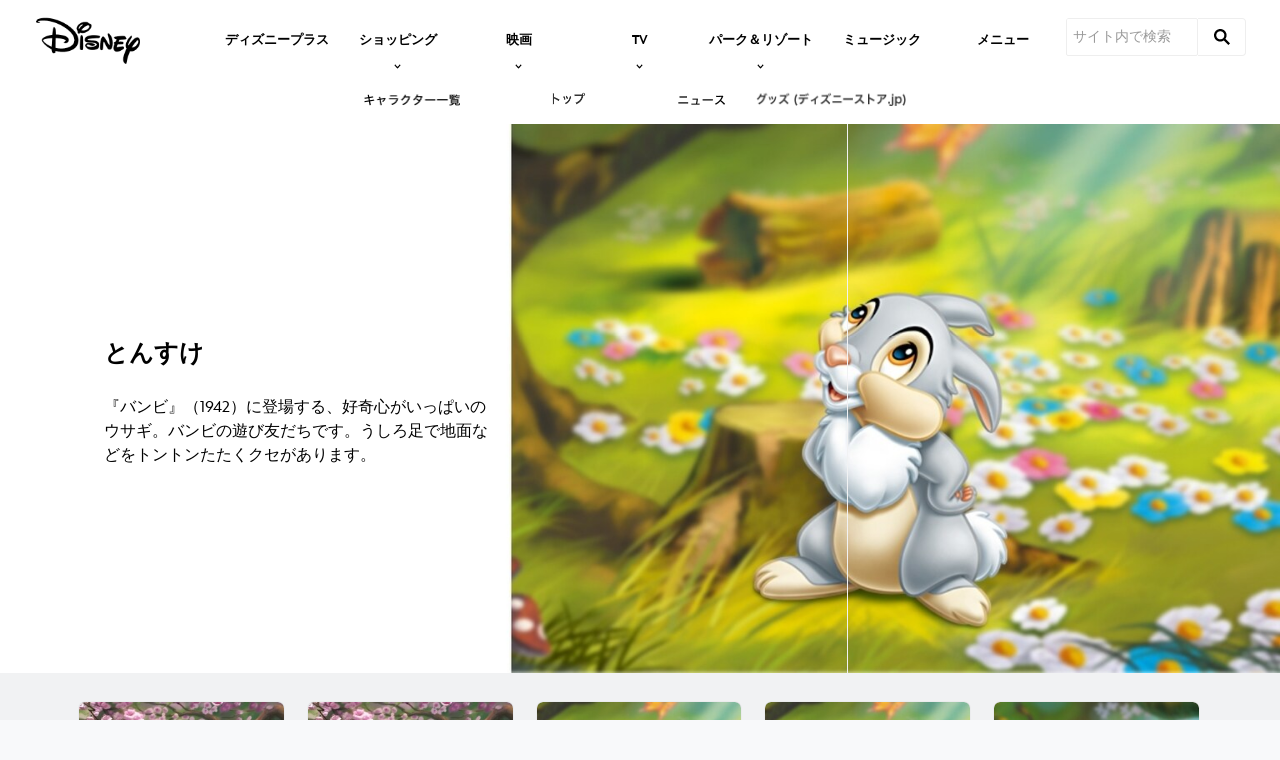

--- FILE ---
content_type: text/html;charset=utf-8
request_url: https://www.disney.co.jp/fc/bambi/character/tonsuke
body_size: 54472
content:
<!DOCTYPE html>
<!--

    "We keep moving forward, opening up new doors and
      doing new things, because we're curious ...
        and curiosity keeps leading us down new paths."

                              Walt Disney

-->
<html class="no-js" version="HTML+RDFa 1.1" lang="ja-JP">
<head prefix="og: http://ogp.me/ns#" dir="ltr">
  <meta name="viewport" content="width=device-width,initial-scale=1">
<link rel="shortcut icon" href="https://lumiere-a.akamaihd.net/v1/images/favicon_481b88e7.png?region=0%2C0%2C64%2C64">
<link rel="apple-touch-icon" href="https://lumiere-a.akamaihd.net/v1/images/apple-touch-icon_6ca38e78.png?region=0%2C0%2C515%2C515">
<meta name="description" content="バンビのとんすけの最新情報やグッズ、動画、キャラクター詳細情報が満載。とんすけは好奇心がいっぱいのバンビの遊び友だち。うしろ足で地面をトントンたたくクセがある。ディズニー公式サイトDisney.jp">
  
  <script type="text/javascript">this.__dataLayer={"page":{"page_id":"4c894153f2426ab1e893be76","page_name":"jp:jp","page_title":"とんすけ｜バンビ｜ディズニー公式","page_url":"www.disney.co.jp/fc/bambi/character/tonsuke","platform":"web","slug":"fc/bambi/character/tonsuke","story_id":"4c894153f2426ab1e893be76","vendorFlags":{}},"site":{"baseDomain":"disney.co.jp","business_unit":"djp","business_unit_code":"","cms_version":"MH","language":["ja-JP","ja"],"portal":"matterhorn","property_code":"bam","region":"jp","country":"disney-jp","site":"www.disney.co.jp","cds":1,"otguid":null,"nsl":"2"},"privacy":{"cds":1}};</script>
  <script src="https://dcf.espn.com/TWDC-DTCI/prod/Bootstrap.js" type="text/javascript"></script>
  <title>とんすけ｜バンビ｜ディズニー公式</title>
  <script src="https://static-mh.content.disney.io/matterhorn/assets/jquery-dc8b911876ec.js" type="text/javascript"></script>
  <meta name="dprivacy.classification" content="ff">
<link rel="preconnect" href="//static-mh.content.disney.io">
<link rel="preconnect" href="//lumiere-a.akamaihd.net">
<link rel="preconnect" href="//kaltura.akamaized.net">
<link rel="preconnect" href="//cdnapisec.kaltura.com">
<link rel="preconnect" href="//a.dilcdn.com">
<link rel="preload" href="https://lumiere-a.akamaihd.net/v1/images/ebo_12392_12435_12377_12369_0ba4ff29.jpeg?region=0,0,2048,878" as="image" imagesizes="100vw" imagesrcset="https://lumiere-a.akamaihd.net/v1/images/ebo_12392_12435_12377_12369_sp_8fd30aab.jpeg?region=0,0,1024,768 400w, https://lumiere-a.akamaihd.net/v1/images/ebo_12392_12435_12377_12369_sp_8fd30aab.jpeg?region=0,0,1024,768 800w, https://lumiere-a.akamaihd.net/v1/images/ebo_12392_12435_12377_12369_0ba4ff29.jpeg?region=0,0,2048,878 1600w">
<link rel="preload" href="https://static-mh.content.disney.io/matterhorn/assets/matterhorn/sans/matterhorn-regular-eed88f0756d6.woff" as="font" type="font/woff" crossorigin="anonymous">
<link rel="preload" href="https://static-mh.content.disney.io/matterhorn/assets/application-50b5947c6f39.css" as="style" type="text/css" crossorigin="anonymous">
<link rel="stylesheet" href="https://static-mh.content.disney.io/matterhorn/assets/application-50b5947c6f39.css" type="text/css">
<link rel="stylesheet" href="https://static-mh.content.disney.io/matterhorn/assets/modules/background_styles-1903f7131478.css" type="text/css">
<link rel="stylesheet" href="https://static-mh.content.disney.io/matterhorn/assets/modules/local_nav_bar-19acf2fca783.css" type="text/css">
<link rel="stylesheet" href="https://static-mh.content.disney.io/matterhorn/assets/modules/rich_text-aac3153a7742.css" type="text/css">
<link rel="stylesheet" href="https://static-mh.content.disney.io/matterhorn/assets/modules/property-164d32a58e85.css" type="text/css">
<link rel="stylesheet" href="https://static-mh.content.disney.io/matterhorn/assets/modules/flex_content_hero-fcacbfa8b206.css" type="text/css">
<link rel="stylesheet" href="https://static-mh.content.disney.io/matterhorn/assets/modules/slider-d5abb621a29a.css" type="text/css">
<link rel="stylesheet" href="https://static-mh.content.disney.io/matterhorn/assets/modules/rich_text-aac3153a7742.css" type="text/css">
<link rel="stylesheet" href="https://static-mh.content.disney.io/matterhorn/assets/modules/table_grid-b4b5d5e878c4.css" type="text/css">
<link rel="stylesheet" href="https://static-mh.content.disney.io/matterhorn/assets/modules/stream-7caf72acfe91.css" type="text/css">
<link rel="stylesheet" href="https://static-mh.content.disney.io/matterhorn/assets/modules/links_footer-98f6b9dd34c1.css" type="text/css">
<link rel="stylesheet" href="https://static-mh.content.disney.io/matterhorn/assets/themes/incredibles/modules/local_nav_bar-d094f77673b6.css" id="base-theme-styles" class="incredibles"><link rel="stylesheet" href="https://static-mh.content.disney.io/matterhorn/assets/themes/incredibles/modules/rich_text-532b5e51d17a.css" id="base-theme-styles" class="incredibles"><link rel="stylesheet" href="https://static-mh.content.disney.io/matterhorn/assets/themes/incredibles/modules/flex_content_hero-833d1ccc32c9.css" id="base-theme-styles" class="incredibles"><link rel="stylesheet" href="https://static-mh.content.disney.io/matterhorn/assets/themes/incredibles/modules/slider-f292fef4dd50.css" id="base-theme-styles" class="incredibles"><link rel="stylesheet" href="https://static-mh.content.disney.io/matterhorn/assets/themes/incredibles/modules/table_grid-ccece4484424.css" id="base-theme-styles" class="incredibles"><link rel="stylesheet" href="https://static-mh.content.disney.io/matterhorn/assets/themes/incredibles/modules/stream-b1b70c728983.css" id="base-theme-styles" class="incredibles"><link rel="stylesheet" href="https://static-mh.content.disney.io/matterhorn/assets/themes/incredibles/application-3403f7d29806.css" id="base-theme-styles" class="incredibles">

<link rel="stylesheet" type="text/css" href="https://static-mh.content.disney.io/matterhorn/assets/goc/responsive-a2b75e306208.css"><link rel="stylesheet" type="text/css" href="https://static-mh.content.disney.io/matterhorn/assets/goc/responsive-desktop-8e94f6419c96.css" media="all and (min-width: 1025px)"><link rel="stylesheet" type="text/css" href="https://static-mh.content.disney.io/matterhorn/assets/goc/responsive-mobile-e833391aea2e.css" media="only all and (max-width: 1024px)"><!--[if lt IE 9]><link rel="stylesheet" type="text/css" href="https://static-mh.content.disney.io/matterhorn/assets/goc/responsive-desktop-8e94f6419c96.css"><![endif]--><style type="text/css">
@media (-webkit-min-device-pixel-ratio: 1.5), (min-resolution: 144dpi) {
}        .goc-icn-login, .goc-icn-login-bar{ background-image:url();  background-size: 32px }
        html.goc-no-data-uri .goc-icn-login, html.goc-no-data-uri .goc-icn-login-bar{ background-image:url() }
        @media (-webkit-min-device-pixel-ratio: 1.5), (min-resolution: 144dpi) {
          .goc-icn-login, .goc-icn-login-bar{ background-image:url(); }
        }
</style><script type="text/javascript">!function(e){"use strict";var t=e.GOC=e.GOC||{};t.queue=t.queue||[],t.opts=t.opts||{}}(this),GOC.load=function(e,t){"use strict";var n=document,o=n.getElementsByTagName("script")[0],s=n.createElement("script");s.type="text/javascript",s.async="async",s.onload=s.onreadystatechange=function(e,n){var o=this,s=o.readyState,r=o.parentNode;!r||!n&&s&&"complete"!==s&&"loaded"!==s||(r.removeChild(this),!n&&t&&t())},s.src=e,o.parentNode.insertBefore(s,o),s=n=o=null},function(e){"use strict";var t=e.encodeURIComponent;e.GOC.load("//a.dilcdn.com/g/domains/"+t(e.location.hostname)+".js")}(this),function(e){"use strict";var t=e.GOC,n=e.encodeURIComponent;t.defopts=function(e){0===Object.keys(t.opts).length&&(t.opts=e)},t.ao=function(e){var o=[],s=t.opts,r=s.footer;if(s.lang&&o.push("lang="+n(s.lang)),s.cds&&o.push("cds"),s.searchtype&&o.push("searchtype="+n(s.searchtype)),s.hide_desktop_menu&&o.push("hide_desktop_menu"),s.hide_search&&o.push("hide_search"),r)for(var a in r)if(r.hasOwnProperty(a))if("object"==typeof r[a])for(var i in r[a])r[a].hasOwnProperty(i)&&o.push("footer["+a+"]["+i+"]="+encodeURIComponent(r[a][i]));else o.push("footer["+encodeURIComponent(a)+"]="+encodeURIComponent(r[a]));return o.length&&(e+=(e.indexOf("?")<0?"?":"&")+o.join("&")),e}}(this),GOC.css=function(e){"use strict";var t=document,n=t.createElement("style"),o=t.getElementsByTagName("head")[0],s=(o||t).getElementsByTagName("script")[0];e&&(n.setAttribute("type","text/css"),s?s.parentNode.insertBefore(n,s):o.appendChild(n),n.styleSheet?n.styleSheet.cssText=e:n.appendChild(t.createTextNode(e)))},function(e,t){"use strict";var n=e.GOC,o=e.screen,s=e.document,r=s.documentElement,a=function(){var e,n,r,a,i,c=o&&o.fontSmoothingEnabled;if(c!==t)return c;try{for(e=s.createElement("canvas"),e.width=e.height=32,n=e.getContext("2d"),n.textBaseline="top",n.font="32px Arial",n.fillStyle=n.strokeStyle="black",n.fillText("O",0,0),r=0;r<32;r++)for(a=0;a<32;a++)if(255!==(i=n.getImageData(r,a,1,1).data[3])&&0!==i)return!0;return!1}catch(e){return t}},i=function(e){var t=s.createElement("div");t.innerHTML="M",t.style.fontFamily=e,r.insertBefore(t,r.firstChild),r.clientWidth,r.removeChild(t)};n.pf=function(e,t){!0===a()&&(n.css(e),i(t))}}(this);GOC.pf("@font-face{font-family:'Matterhorn';src:url(\"https://static-mh.content.disney.io/matterhorn/assets/m4-7e766c2825c7.eot#\") format(\"eot\"),url(\"https://static-mh.content.disney.io/matterhorn/assets/m4-b366701d6945.woff\") format(\"woff\"),url(\"https://static-mh.content.disney.io/matterhorn/assets/m4-ac909dff444f.ttf\") format(\"truetype\"),url(\"https://static-mh.content.disney.io/matterhorn/assets/m4-3d636e3b4270.svg#Matterhorn\") format(\"svg\");font-weight:400;font-style:normal}\n","Matterhorn");GOC.opts.cds=false;GOC.opts.bg="dark";GOC.opts.footer={"comscore":"","translations":{"instant_search_view_all_results_text":"すべての検索結果を見る","search_instead_for":"こちらキーワードで検索しますか？","search_input_placeholder":"サイト内で検索","results":"の検索結果","cancel":"×","enter":"生年月日を入力してください。"}};GOC.opts.hide_desktop_menu=false;GOC.opts.hide_search=false;GOC.opts.searchtype="ac";GOC.load("https://static-mh.content.disney.io/matterhorn/assets/goc/responsive-51f7f41ddb85.js");GOC.a="//a.dilcdn.com/g/disney-jp/home/sac/";GOC.cart="//a.dilcdn.com/g/disney-jp/cart/";</script>
<link rel="canonical" href="https://www.disney.co.jp/fc/bambi/character/tonsuke">
<meta property="og:title" content="とんすけ｜バンビ｜ディズニー公式">
<meta property="og:description" content="バンビのとんすけの最新情報やグッズ、動画、キャラクター詳細情報が満載。とんすけは好奇心がいっぱいのバンビの遊び友だち。うしろ足で地面をトントンたたくクセがある。ディズニー公式サイトDisney.jp">
<meta property="og:type" content="website">
<meta property="og:site_name" content="ディズニー">
<meta property="og:url" content="https://www.disney.co.jp/fc/bambi/character/tonsuke">
<meta property="og:image" content="https://lumiere-a.akamaihd.net/v1/images/12461_12515_12521_thumb_12392_12435_12377_12369_fade3800.jpeg?region=0%2C0%2C800%2C800">
<script type="text/javascript">this.Disney={"portal":"www.disney.co.jp","profileBase":null,"locales":["ja-JP","ja"],"didOptions":{"responderPage":"https://www.disney.co.jp/_did/","enableTop":true,"langPref":"ja-JP","clientId":"WDI-JP.JA.DISJP.WEB","cssOverride":"","language":"en-US","environment":"prod","redirectUri":"https://www.disney.co.jp/auth/callback"},"cto":{"country":"","contentDescription":"","contentType":"","property":"bam","propertyId":"4ba34c205763059e961b9666","buId":"","buCode":"","region":"jp","intBreadcrumbs":"","categoryCode":"djp","account":"matterhorn","brandSegment":"","cmsId":"MH","program":"","sponsor":"","siteCode":"jp","comscorekw":"","pageName":"tonsuke","breadcrumbs":"fc:bambi:character:tonsuke"},"market_code":"disney-jp","browser_warning_versions":[],"dossierBase":null,"rtl":false,"env":"production","config_bundle_schema_data":{"oneid_version":"v4","video_player_version":"5.5.21","module_breakpoint_overrides":{"breakpoint_tablet_override":"960","breakpoint_mobile_override":680},"style_theme":"light","classification":{"audience":"family","privacy_law":"none","publisher_v_advertiser":"advertiser","gpc":"2"},"global_site_messaging":{"close_button_display":"button"},"global_no_referrer_exceptions":["disneyplus.com"]},"ctoOptions":null};</script>
<script src="https://static-mh.content.disney.io/matterhorn/assets/head-317bbeaeef25.js" type="text/javascript"></script>
<script type="text/javascript"></script>
<script type="text/javascript">Disney.adSystem='noads'</script>
<script type="text/javascript">Disney.consentPolicy={}</script>
<script src="https://a.espncdn.com/players/web-player-bundle/5.5.7/espn-web-player-bundle.min.js" type="text/javascript"></script><script src="https://cdn.registerdisney.go.com/v4/OneID.js" type="text/javascript" id="oneid-script" async=""></script>
</head>
<body dir="ltr" data-ad_system="noads" data-cto-region="jp" >
  <div id="style-pack-theming"><style type="text/css">

   /* base-level page background styles */
    .body-bg{ opacity: 1; }
      .body-bg .main, .body-bg .safety-color{ background-color: #FFFFFF; }



     
      @media screen and (min-width: 1025px){
        footer #bottomnav a, footer #bottomnav p, footer #help p, footer #utility p{ color: #fff; }
        footer #bottomnav .col, footer #utility .divider { border-color: rgba(255, 255, 255, 0.07); }
      }

   /* primary module-level color theme */
      .module.primary-theme:not(.skip-styles) h1:not(.skip-text-styles), .module.primary-theme:not(.skip-styles) h1:not(.skip-text-styles) a, .module.primary-theme:not(.skip-styles) h2:not(.skip-text-styles), .module.primary-theme:not(.skip-styles) h2:not(.skip-text-styles) a, .module.primary-theme.list_module_featured:not(.skip-styles) h3:not(.skip-text-styles), .module.primary-theme.list_module_featured:not(.skip-styles) h3:not(.skip-text-styles) a, .module.primary-theme:not(.skip-styles) .accent-color{ color: #000000; }
      .module.primary-theme:not(.skip-styles) .publish-date:not(.skip-text-styles), .module.primary-theme:not(.skip-styles) .publish-date-standalone:not(.skip-text-styles), .module.primary-theme:not(.skip-styles) .category-labels:not(.skip-text-styles) .primary, .module.primary-theme:not(.skip-styles) .category-labels:not(.skip-text-styles) .secondary, .module.primary-theme:not(.skip-styles) p:not(.skip-text-styles), .module:not(.skip-text-styles) ul:not(.skip-text-styles), .module.primary-theme:not(.skip-styles) li:not(.skip-text-styles), .module:not(.skip-text-styles) ol:not(.skip-text-styles), .module.primary-theme:not(.skip-styles) .base-color, .module.primary-theme:not(.skip-styles) .entity-container:not(.title-overlay) .entity-details .title, html.no-touch .module.primary-theme:not(.skip-styles) .entity-container.links-out:not(.skip-hover):not(.title-overlay) .entity-details a:hover .title, .module.primary-theme:not(.skip-styles) .entity-container:not(.title-overlay) .entity-details .ptitle{ color: #000000; }
    /* primary buttons aka first buttons */
    .module.primary-theme:not(.skip-styles) button.large, .module.primary-theme:not(.skip-styles) .button.large, .module.primary-theme:not(.skip-styles) .content-overlay .cta-links-container .cta-item .button.large{
      
      
    }
        /* primary buttons hover state */
    .module.primary-theme:not(.skip-styles) button.large:hover, .module.primary-theme:not(.skip-styles) .button.large:hover, .module.primary-theme:not(.skip-styles) .content-overlay .cta-links-container .cta-item .button.large:hover{
      
      
      
    }
         /* secondary buttons aka second buttons */
    .module.primary-theme:not(.skip-styles) button.large.secondary, .module.primary-theme:not(.skip-styles) .button.large.secondary, .module.primary-theme:not(.skip-styles) .content-overlay .cta-links-container .cta-item .button.large.secondary{
      
      
    }
        /* secondary buttons hover state */
    .module.primary-theme:not(.skip-styles) button.large.secondary:hover, .module.primary-theme:not(.skip-styles) .button.large.secondary:hover, .module.primary-theme:not(.skip-styles) .content-overlay .cta-links-container .cta-item .button.large.secondary:hover{
      
      
      
    }
          .module.primary-theme:not(.skip-styles){ background-color: #F1F2F3; background-image: none; }
   /* secondary module-level color theme */
      .module.secondary-theme:not(.skip-styles) .publish-date:not(.skip-text-styles), .module.secondary-theme:not(.skip-styles) .publish-date-standalone:not(.skip-text-styles), .module.secondary-theme:not(.skip-styles) .category-labels:not(.skip-text-styles) .secondary, .module.secondary-theme:not(.skip-styles) .category-labels:not(.skip-text-styles) .primary, .module.secondary-theme:not(.skip-styles) p:not(.skip-text-styles), .module.secondary-theme:not(.skip-styles) ul:not(.skip-text-styles), .module.secondary-theme:not(.skip-styles) li:not(.skip-text-styles), .module.secondary-theme:not(.skip-styles) ol:not(.skip-text-styles), .module.secondary-theme:not(.skip-styles) .base-color, .module.secondary-theme:not(.skip-styles) .entity-details h3:not(.skip-text-styles), .module.secondary-theme:not(.skip-styles) .entity-container:not(.title-overlay) .entity-details .title, html.no-touch .module.secondary-theme:not(.skip-styles) .entity-container.links-out:not(.skip-hover):not(.title-overlay) .entity-details a:hover .title, .module.secondary-theme:not(.skip-styles) .entity-container:not(.title-overlay) .entity-details .ptitle{ color: #FFFFFF; }
    /* primary buttons aka first buttons */
    .module.secondary-theme:not(.skip-styles) button.large, .module.secondary-theme:not(.skip-styles) .button.large, .module.secondary-theme:not(.skip-styles) .content-overlay .cta-links-container .cta-item .button.large{
      
      
    }
        /* primary buttons hover state */
    .module.secondary-theme:not(.skip-styles) button.large:hover, .module.secondary-theme:not(.skip-styles) .button.large:hover, .module.secondary-theme:not(.skip-styles) .content-overlay .cta-links-container .cta-item .button.large:hover{
      
      
      
    }
        /* secondary buttons aka second buttons */
    .module.secondary-theme:not(.skip-styles) button.large.secondary, .module.secondary-theme:not(.skip-styles) .button.large.secondary, .module.secondary-theme:not(.skip-styles) .content-overlay .cta-links-container .cta-item .button.large.secondary{
      
      
    }
        /* secondary buttons hover state */
    .module.secondary-theme:not(.skip-styles) button.large.secondary:hover, .module.secondary-theme:not(.skip-styles) .button.large.secondary:hover, .module.secondary-theme:not(.skip-styles) .content-overlay .cta-links-container .cta-item .button.large.secondary:hover{
      
      
      
      
    }
          .module.secondary-theme:not(.skip-styles){ background-color: #012578; background-image: none; }

  
   /* page-level entity styles */
    /* lazy image placeholder icon or color overrides */
    .aspect.placeholder{
      
      
      
      
    }

  </style>
</div>
  <div id="takeover-styles-default"><style type="text/css">
  /* style-pack-configured takeover styles */



  @media screen and (min-width: 1025px){


        .site-default-gradient{ display: none; }
        .takeover-area .overlay.default .main-image{ background-image: url(https://lumiere-a.akamaihd.net/v1/images/12461_12515_12521_thumb_12392_12435_12377_12369_fade3800.jpeg?region=0,0,800,800); }
        




      #nav-logo, #nav-local li a, aside.gpt.pushdown, #chrome-controls{ color: #fff; }
      #chrome-controls .chrome-controls-icon{ border-color: transparent #fff #fff transparent; }
      #nav-local li a.active{ color: #b2dfff; }
  }



   
    @media screen and (min-width: 1025px){
      #nav-logo{ background-image: url(https://static-mh.content.disney.io/matterhorn/assets/logos/nav_logo-89193ebe6563.png);}
    }
    @media screen and (-webkit-min-device-pixel-ratio: 1.5) and (min-width: 1025px), screen and (min-resolution: 144dpi) and (min-width: 1025px){
      #nav-logo{ background-image: url(https://static-mh.content.disney.io/matterhorn/assets/logos/nav_logo@2x-25d10ad375dd.png);}
    }
</style>
</div>
  <div id="takeover-styles-module-override"></div>
  
  
  
  <div id="page-body">

    <script src="https://static-mh.content.disney.io/matterhorn/assets/application-4f0d74de975f.js" type="text/javascript"></script>
    <div id="base-bg"
          class="
                 
                 ">
   </div>
    <div id="secondary-bg"
          class="
                 
                 ">
   </div>
    <div id="burger-container" class="exclude-goc">
      <div class="background-styles  exclude-global-footer">
          <div class="site-default-gradient">
            <div class="safety-color"></div>
          </div>
      
          <div class="body-bg">
            <div class="safety-color"></div>
            <div class="main"></div>
            <div class="color-fade"></div>
          </div>
      
          <div id="takeover-colors" class="takeover-area">
            <div class="overlay default">
              <div class="safety-color">
                <div class="color-block"></div>
              </div>
              <div class="main-color"></div>
              <div class="repeating repeating-color"></div>
              <div class="fade-out"></div>
            </div>
            <div class="overlay module-override">
              <div class="safety-color">
                <div class="color-block"></div>
              </div>
              <div class="main-color"></div>
              <div class="repeating repeating-color"></div>
              <div class="fade-out"></div>
            </div>
          </div>
      </div>
      <div id="nav-body">
        <div id="main"><article id="burger" class="frozen">
<style type="text/css">

  <!-- /* background_styles module 0-1 */ -->

  
  

  
  
  
  
</style>
        <section class="module background_styles transparent primary-theme light  bun" id="ref-0-1">
          
          <div class="background-styles  exclude-global-footer">
    <div id="takeover-images" class="takeover-area">
      <div class="overlay default">
        <div class="repeating repeating-image"></div>
        <div class="main-image"></div>
      </div>
      <div class="overlay module-override">
        <div class="repeating repeating-image"></div>
        <div class="main-image"></div>
      </div>
    </div>
</div>

        </section><style type="text/css">

  <!-- /* local_nav_bar module 1-0 */ -->

  
  

  
  
  
  
</style>
        <section class="module local_nav_bar  primary-theme light  " id="ref-1-0">
          
  <style type="text/css">
        .module.local_nav_bar#ref-1-0 .local-nav-bar .local-nav-items .local-nav-item .local-nav-top-item { color: #000000; fill: #000000; }
        .module.local_nav_bar#ref-1-0 .local-nav-bar .local-nav-items .local-nav-more .local-nav-more-link.local-nav-has-sublinks { color: #000000; fill: #000000; }
        .module.local_nav_bar#ref-1-0 .local-nav-bar .local-nav-items .local-nav-item .local-nav-top-item.local-nav-has-sublinks svg.local-nav-sublinks-arrow { stroke: #000000; }
        .module.local_nav_bar#ref-1-0 .local-nav-bar .local-nav-items .local-nav-more .local-nav-more-link.local-nav-has-sublinks svg.local-nav-sublinks-arrow { stroke: #000000; }
      
        .module.local_nav_bar#ref-1-0 .local-nav-bar .local-nav-items .local-nav-item.item-open .local-nav-top-item span { color: #000000; fill: #000000; }
        .module.local_nav_bar#ref-1-0 .local-nav-bar.has-overflow.local-nav-more-open .local-nav-items .local-nav-more .local-nav-more-link.local-nav-has-sublinks span { color: #000000; fill: #000000; }
        .module.local_nav_bar#ref-1-0 .local-nav-bar { background-color: #FFFFFF; }
        .module.local_nav_bar#ref-1-0 .local-nav-bar:before { background-color: #FFFFFF; }
        @media only screen and (min-width: 1601px){
          .module.local_nav_bar#ref-1-0{ background-color: #FFFFFF; }
          .module.local_nav_bar#ref-1-0 .local-nav-bar.local-nav-fixed{ border-color: #FFFFFF; }
        }
          .module.local_nav_bar#ref-1-0 .local-nav-bar .local-nav-items .local-nav-item { border-image: linear-gradient(to bottom, #FFFFFF 50%, #FFFFFF 100%) 1 100%; }
          .module.local_nav_bar#ref-1-0 .local-nav-bar .local-nav-items .local-nav-more { border-image: linear-gradient(to bottom, #FFFFFF 50%, #FFFFFF 100%) 1 100%; }
        .module.local_nav_bar#ref-1-0 .local-nav-bar .local-nav-overflow-items .local-nav-item .local-nav-top-item { color: #000000; fill: #000000; }
        .module.local_nav_bar#ref-1-0 .local-nav-bar .local-nav-overflow-items .local-nav-item .local-nav-top-item.local-nav-has-sublinks svg.local-nav-sublinks-arrow { stroke: #000000; }
        .module.local_nav_bar#ref-1-0 .local-nav-bar.has-overflow.has-overflowing-overflow .local-nav-overflow-items .local-nav-overflow-btn svg { fill: #000000; }
      
        .module.local_nav_bar#ref-1-0 .local-nav-bar .local-nav-overflow-items .local-nav-item { background-color: #FFFFFF; }
        .module.local_nav_bar#ref-1-0 .local-nav-bar.has-overflow.local-nav-more-open .local-nav-items .local-nav-more .local-nav-more-link.local-nav-has-sublinks svg.local-nav-sublinks-arrow { fill: #FFFFFF; }
        .module.local_nav_bar#ref-1-0 .local-nav-bar.has-overflow.has-overflowing-overflow .local-nav-overflow-items .local-nav-overflow-btn svg { background-color: #FFFFFF; }
          .module.local_nav_bar#ref-1-0 .local-nav-bar .local-nav-overflow-items .local-nav-item { border-image: linear-gradient(to bottom, #FFFFFF 50%, #FFFFFF 100%) 1 100%; }
        .module.local_nav_bar#ref-1-0 .local-nav-bar .local-nav-item .local-nav-sublinks .local-nav-sublink .local-nav-sublink-text span { color: #000000; }
        .module.local_nav_bar#ref-1-0 .local-nav-bar .local-nav-item .local-nav-sublinks .local-nav-sublink .local-nav-sublink-text:after { background-color: #000000; }
        .module.local_nav_bar#ref-1-0 .local-nav-bar .local-nav-item .local-nav-sublinks { background-color: #FFFFFF; }
        .module.local_nav_bar#ref-1-0 .local-nav-bar .local-nav-item.item-open .local-nav-top-item.local-nav-has-sublinks svg.local-nav-sublinks-arrow { fill: #FFFFFF;}
  </style>
  
<div id="local-nav-bar" class="local-nav-bar basic-nav display-search no-local-nav-items">
  <button id="goc-skip-nav">Skip Navigation</button>
      <ul class="local-nav-items burger-nav-items self-burger-orient-left oneid-container-right" role="menubar">
          <li class="local-nav-item" role="none">
              <a class="local-nav-top-item aw-independent" href="https://disneyplus.disney.co.jp/" data-nav-loc="true" role="menuitem"
                 
                  target="_blank"  rel="noopener noreferrer" 
 data-title="Portal Navigation"
>
                
                <span>ディズニープラス</span>
              </a>
          </li>
          <li class="local-nav-item" role="none">
              <a class="local-nav-top-item local-nav-has-sublinks aw-independent" href="/"  data-href="/"  role="item" data-title="ショッピング"
                aria-haspopup="true" aria-expanded="false" aria-controls="-sublinks">
                
                <span>ショッピング</span>
                <svg class="local-nav-sublinks-arrow" viewBox="0 0 9 6" version="1.1" xmlns="http://www.w3.org/2000/svg" xmlns:xlink="http://www.w3.org/1999/xlink"><polyline points="1 1 4.5 4.5 8 1"></polyline></svg>
                <div class="local-nav-sublinks-new-arrow"></div>
              </a>
              <ul id="-sublinks" class="local-nav-sublinks" role="item">

                  <li class="local-nav-sublink" role="none">
                      <a class="local-nav-sublink-text aw-independent" href="https://store.disney.co.jp/?ex_cmp=TDS_djp_sng" data-nav-loc="true" role="menuitem"
                         
                          target="_blank"  rel="noopener noreferrer" 
 data-title="ディズニーストア.jp"
>
                         <span>ディズニーストア.jp</span>
                      </a>
                  </li>
                  <li class="local-nav-sublink" role="none">
                      <a class="local-nav-sublink-text aw-independent" href="https://store.disney.co.jp/disneystore-club.html" data-nav-loc="true" role="menuitem"
                         
                          target="_blank"  rel="noopener noreferrer" 
 data-title="ディズニーストアクラブ"
>
                         <span>ディズニーストアクラブ</span>
                      </a>
                  </li>
                  <li class="local-nav-sublink" role="none">
                      <a class="local-nav-sublink-text aw-independent" href="https://www.disney.co.jp/store/storeinfo" data-nav-loc="true" role="menuitem"
                         
                          data-title="ディズニーストア店舗一覧"
>
                         <span>ディズニーストア店舗一覧</span>
                      </a>
                  </li>
                  <li class="local-nav-sublink" role="none">
                      <a class="local-nav-sublink-text aw-independent" href="https://www.disney.co.jp/shopping" data-nav-loc="true" role="menuitem"
                         
                          data-title="ディズニーグッズ／イベント情報"
>
                         <span>ディズニーグッズ／イベント情報</span>
                      </a>
                  </li>
                  <li class="local-nav-sublink" role="none">
                      <a class="local-nav-sublink-text aw-independent" href="https://www.disney.co.jp/publishing" data-nav-loc="true" role="menuitem"
                         
                          data-title="ディズニーパブリッシング (本・デジタルコンテンツ) "
>
                         <span>ディズニーパブリッシング (本・デジタルコンテンツ) </span>
                      </a>
                  </li>
                <span class="local-nav-sublink-overlay"></span>
              </ul>
          </li>
          <li class="local-nav-item" role="none">
              <a class="local-nav-top-item local-nav-has-sublinks aw-independent" href="/"  data-href="/"  role="item" data-title="映画"
                aria-haspopup="true" aria-expanded="false" aria-controls="-sublinks">
                
                <span>映画</span>
                <svg class="local-nav-sublinks-arrow" viewBox="0 0 9 6" version="1.1" xmlns="http://www.w3.org/2000/svg" xmlns:xlink="http://www.w3.org/1999/xlink"><polyline points="1 1 4.5 4.5 8 1"></polyline></svg>
                <div class="local-nav-sublinks-new-arrow"></div>
              </a>
              <ul id="-sublinks" class="local-nav-sublinks" role="item">

                  <li class="local-nav-sublink" role="none">
                      <a class="local-nav-sublink-text aw-independent" href="https://www.disney.co.jp/movie" data-nav-loc="true" role="menuitem"
                         
                          data-title="劇場公開"
>
                         <span>劇場公開</span>
                      </a>
                  </li>
                  <li class="local-nav-sublink" role="none">
                      <a class="local-nav-sublink-text aw-independent" href="https://www.disney.co.jp/studio" data-nav-loc="true" role="menuitem"
                         
                          data-title="ブルーレイ/DVD/デジタル配信"
>
                         <span>ブルーレイ/DVD/デジタル配信</span>
                      </a>
                  </li>
                  <li class="local-nav-sublink" role="none">
                      <a class="local-nav-sublink-text aw-independent" href="https://www.disney-studio.jp" data-nav-loc="true" role="menuitem"
                         
                          data-title="ディズニー・ホームエンターテイメント・ニュース"
>
                         <span>ディズニー・ホームエンターテイメント・ニュース</span>
                      </a>
                  </li>
                <span class="local-nav-sublink-overlay"></span>
              </ul>
          </li>
          <li class="local-nav-item" role="none">
              <a class="local-nav-top-item local-nav-has-sublinks aw-independent" href="/"  data-href="/"  role="item" data-title="TV"
                aria-haspopup="true" aria-expanded="false" aria-controls="tv-sublinks">
                
                <span>TV</span>
                <svg class="local-nav-sublinks-arrow" viewBox="0 0 9 6" version="1.1" xmlns="http://www.w3.org/2000/svg" xmlns:xlink="http://www.w3.org/1999/xlink"><polyline points="1 1 4.5 4.5 8 1"></polyline></svg>
                <div class="local-nav-sublinks-new-arrow"></div>
              </a>
              <ul id="tv-sublinks" class="local-nav-sublinks" role="item">

                  <li class="local-nav-sublink" role="none">
                      <a class="local-nav-sublink-text aw-independent" href="https://www.disney.co.jp/tv/dc" data-nav-loc="true" role="menuitem"
                         
                          data-title="ディズニー・チャンネル"
>
                         <span>ディズニー・チャンネル</span>
                      </a>
                  </li>
                  <li class="local-nav-sublink" role="none">
                      <a class="local-nav-sublink-text aw-independent" href="https://www.disney.co.jp/tv/junior" data-nav-loc="true" role="menuitem"
                         
                          data-title="ディズニージュニア"
>
                         <span>ディズニージュニア</span>
                      </a>
                  </li>
                <span class="local-nav-sublink-overlay"></span>
              </ul>
          </li>
          <li class="local-nav-item" role="none">
              <a class="local-nav-top-item local-nav-has-sublinks aw-independent" href="/"  data-href="/"  role="item" data-title="パーク＆リゾート"
                aria-haspopup="true" aria-expanded="false" aria-controls="-sublinks">
                
                <span>パーク＆リゾート</span>
                <svg class="local-nav-sublinks-arrow" viewBox="0 0 9 6" version="1.1" xmlns="http://www.w3.org/2000/svg" xmlns:xlink="http://www.w3.org/1999/xlink"><polyline points="1 1 4.5 4.5 8 1"></polyline></svg>
                <div class="local-nav-sublinks-new-arrow"></div>
              </a>
              <ul id="-sublinks" class="local-nav-sublinks" role="item">

                  <li class="local-nav-sublink" role="none">
                      <a class="local-nav-sublink-text aw-independent" href="https://www.tokyodisneyresort.jp/" data-nav-loc="true" role="menuitem"
                         
                          target="_blank"  rel="noopener noreferrer" 
 data-title="東京ディズニーリゾート"
>
                         <span>東京ディズニーリゾート</span>
                      </a>
                  </li>
                  <li class="local-nav-sublink" role="none">
                      <a class="local-nav-sublink-text aw-independent" href="https://www.disney.co.jp/park" data-nav-loc="true" role="menuitem"
                         
                          data-title="海外ディズニーリゾート"
>
                         <span>海外ディズニーリゾート</span>
                      </a>
                  </li>
                  <li class="local-nav-sublink" role="none">
                      <a class="local-nav-sublink-text aw-independent" href="https://www.disney.co.jp/park/dvc" data-nav-loc="true" role="menuitem"
                         
                          data-title="ディズニー・バケーション・クラブ"
>
                         <span>ディズニー・バケーション・クラブ</span>
                      </a>
                  </li>
                  <li class="local-nav-sublink" role="none">
                      <a class="local-nav-sublink-text aw-independent" href="https://www.tokyodisneyresort.jp/treasure/fantasy/fanclub/index.php" data-nav-loc="true" role="menuitem"
                         
                          target="_blank"  rel="noopener noreferrer" 
 data-title="ファンダフル・ディズニー"
>
                         <span>ファンダフル・ディズニー</span>
                      </a>
                  </li>
                <span class="local-nav-sublink-overlay"></span>
              </ul>
          </li>
          <li class="local-nav-item" role="none">
              <a class="local-nav-top-item aw-independent" href="https://www.disney.co.jp/music" data-nav-loc="true" role="menuitem"
                 
                  data-title="Portal Navigation"
>
                
                <span>ミュージック</span>
              </a>
          </li>
          <li class="local-nav-item" role="none">
              <a class="local-nav-top-item aw-independent" href="https://www.disney.co.jp/eventlive" data-nav-loc="true" role="menuitem"
                 
                  data-title="Portal Navigation"
>
                
                <span>ライブ＆イベント</span>
              </a>
          </li>
          <li class="local-nav-item" role="none">
              <a class="local-nav-top-item aw-independent" href="https://www.disney.co.jp/games" data-nav-loc="true" role="menuitem"
                 
                  data-title="Portal Navigation"
>
                
                <span>ゲーム</span>
              </a>
          </li>
          <li class="local-nav-item" role="none">
              <a class="local-nav-top-item local-nav-has-sublinks aw-independent" href="/"  data-href="/"  role="item" data-title="キャラクター"
                aria-haspopup="true" aria-expanded="false" aria-controls="-sublinks">
                
                <span>キャラクター</span>
                <svg class="local-nav-sublinks-arrow" viewBox="0 0 9 6" version="1.1" xmlns="http://www.w3.org/2000/svg" xmlns:xlink="http://www.w3.org/1999/xlink"><polyline points="1 1 4.5 4.5 8 1"></polyline></svg>
                <div class="local-nav-sublinks-new-arrow"></div>
              </a>
              <ul id="-sublinks" class="local-nav-sublinks" role="item">

                  <li class="local-nav-sublink" role="none">
                      <a class="local-nav-sublink-text aw-independent" href="https://www.disney.co.jp/fc" data-nav-loc="true" role="menuitem"
                         
                          data-title="ディズニーキャラクター"
>
                         <span>ディズニーキャラクター</span>
                      </a>
                  </li>
                  <li class="local-nav-sublink" role="none">
                      <a class="local-nav-sublink-text aw-independent" href="https://www.disney.co.jp/fc/pixar" data-nav-loc="true" role="menuitem"
                         
                          data-title="ピクサーキャラクター"
>
                         <span>ピクサーキャラクター</span>
                      </a>
                  </li>
                <span class="local-nav-sublink-overlay"></span>
              </ul>
          </li>
          <li class="local-nav-item" role="none">
              <a class="local-nav-top-item aw-independent" href="https://kids.disney.co.jp/" data-nav-loc="true" role="menuitem"
                 
                  data-title="Portal Navigation"
>
                
                <span>キッズ</span>
              </a>
          </li>
          <li class="local-nav-item" role="none">
              <a class="local-nav-top-item aw-independent" href="https://www.disney.co.jp/corporate" data-nav-loc="true" role="menuitem"
                 
                  data-title="Portal Navigation"
>
                
                <span>企業情報</span>
              </a>
          </li>
        <li class="local-nav-more" role="none">
          <a class="local-nav-more-link local-nav-has-sublinks aw-independent" href="/" role="menuitem" aria-haspopup="true" aria-expanded="false">
            
            <span class="local-nav-overflow local-nav-more-desktop">メニュー</span>
            <span class="local-nav-more-mobile"></span>
            <span class="secondary-nav-overflow">More</span>
            
          </a>
        </li>
      </ul>
      <div class="search-oneid-container right ">
        <form action="" class="goc-search local-nav-search" method="GET" id="goc-search-container">
          <div class="input-group search-field nocollapse">
            <button class="search-button ada-el-focus aw-independent" aria-label="" tabindex="0" aria-label="Submit Search">
                <svg viewBox="0 0 16 16" version="1.1" xmlns="http://www.w3.org/2000/svg" xmlns:xlink="http://www.w3.org/1999/xlink">
                  <path d="M6.30756815,2.22628313 C4.05613736,2.22628313 2.22620053,4.05628786 2.22620053,6.30780219 C2.22620053,8.55931653 4.05613736,10.3893213 6.30756815,10.3893213 C8.55899895,10.3893213 10.3889358,8.55931653 10.3889358,6.30780219 C10.3889358,4.05628786 8.55899895,2.22628313 6.30756815,2.22628313 M11.4840029,9.90911111 L16,14.4252757 L14.4253342,16 L9.90944278,11.4839411 C8.88766285,12.1970496 7.6457058,12.6156044 6.30756815,12.6156044 C2.83024293,12.6156044 0,9.78674063 0,6.30780219 C0,2.83034795 2.83024293,0 6.30756815,0 C9.78637751,0 12.6151363,2.83034795 12.6151363,6.30780219 C12.6151363,7.64568421 12.196788,8.88742595 11.4840029,9.90911111 Z"></path>
                </svg>
           </button>
           <input name="q" type="text" placeholder="サイトからさがす" autocomplete="off" autocorrect="off" aria-label="サイトからさがす">
           <button id="search-clear" class="aw-independent" title="Clear"><svg enable-background="new -1.301 -0.015 17.553 14.978" height="14.978" viewBox="-1.301 -.015 17.553 14.978" width="17.553" xmlns="http://www.w3.org/2000/svg"><g fill="none" stroke="#fff" stroke-width="2"><path d="m1 1 13 13"/><path d="m14 1-13 13"/></g></svg></button>
         </div>
         <button id="search-cancel" role="button" class="ada-el-focus aw-independent">Cancel</button>
        </form>
      </div>
  
</div>
  <div class="autocomplete-results">
    
  </div>

        </section><style type="text/css">

  <!-- /* property_nav module 1-2 */ -->

  
   
    #ref-1-2{
      background-color: #FFFFFF;
      background-image: none;
    }


  
  
  
  
</style>
        <section class="module property_nav  header-left span-full-screen content-span-full-screen primary-theme light  bun" id="ref-1-2">
          
          <style type="text/css">
  
    .property_nav_wrap{
      background-color: #FFFFFF;
      background-image: -webkit-gradient(linear, left top, left bottom, from(#FFFFFF), to(#FFFFFF));
      background-image: -webkit-linear-gradient(top, #FFFFFF, #FFFFFF);
      background-image: -moz-linear-gradient(top, #FFFFFF, #FFFFFF);
      background-image: -o-linear-gradient(top, #FFFFFF, #FFFFFF);
      background-image: linear-gradient(to bottom, #FFFFFF, #FFFFFF);
    }
   .property_nav_wrap ul li:hover{
      background-color: #FFFFFF;
      background-image: -webkit-gradient(linear, left top, left bottom, from(#FFFFFF), to(#FFFFFF));
      background-image: -webkit-linear-gradient(top, #FFFFFF, #FFFFFF);
      background-image: -moz-linear-gradient(top, #FFFFFF, #FFFFFF);
      background-image: -o-linear-gradient(top, #FFFFFF, #FFFFFF);
      background-image: linear-gradient(to bottom, #FFFFFF, #FFFFFF);
    }
    .property_nav_wrap ul li.active{
      background-color: #FFFFFF;
      background-image: -webkit-gradient(linear, left top, left bottom, from(#FFFFFF), to(#FFFFFF));
      background-image: -webkit-linear-gradient(top, #FFFFFF, #FFFFFF);
      background-image: -moz-linear-gradient(top, #FFFFFF, #FFFFFF);
      background-image: -o-linear-gradient(top, #FFFFFF, #FFFFFF);
      background-image: linear-gradient(to bottom, #FFFFFF, #FFFFFF);
    }
    .module.property_nav .property_nav_wrap ul li a{ color: #000000; }
  
</style>

  <div class="property_nav_wrap">
    <div class="property_nav_scroller">
      <ul class="links-">
        <li class="icon"><a href="/fc" aria-label="" title="" data-title=""
>
          
          <noscript><img src="https://lumiere-a.akamaihd.net/v1/images/fc_20013_12513_12491_12517_12540_12461_12515_12521_1246_5a809777.gif"></noscript>
        </a></li><li class="icon"><a href="/fc/bambi" aria-label="" title="" data-title=""
>
          
          <noscript><img src="https://lumiere-a.akamaihd.net/v1/images/mh_nav_tangled_top_b0873ef1.png?region=0%2C0%2C315%2C40"></noscript>
        </a></li><li class="icon"><a href="/fc/news" aria-label="" title="" data-title=""
>
          
          <noscript><img src="https://lumiere-a.akamaihd.net/v1/images/fc_20013_12513_12491_12517_12540_12491_12517_12540_1247_4216e0ea.gif"></noscript>
        </a></li><li class="icon"><a href="https://store.disney.co.jp/character/disney/movies-bambi/?ex_cmp=TDS_djp_header" aria-label="" title="" data-title=""
>
          
          <noscript><img src="https://lumiere-a.akamaihd.net/v1/images/mh_nav_disneystore2025_954d746c.png?region=0%2C0%2C318%2C42"></noscript>
        </a></li>
      </ul>
    </div>
  </div>

        </section><style type="text/css">

  <!-- /* flex_content_hero module 1-3 */ -->

  
  

  
  
  
  
</style>
        <section class="module flex_content_hero full-height full-width skip-styles flex-content-hero-view no-top-padding no-bottom-padding no-left-padding no-right-padding preserve-padding span-full-screen content-span-full-screen primary-theme light  " id="ref-1-3">
          
          <div class="bound ">
  <div class="carousel"
       style="">
    <ul class="slides">
      
        <li
          class="slide"
          data-title="[EBO]キャラクター｜とんすけ"
          data-link_cta_index="[EBO]キャラクター｜とんすけ"
          data-cto-title="[EBO]キャラクター｜とんすけ"
>
              <a href="" title="[EBO]キャラクター｜とんすけ"  >
              <div class="image-wrapper background-image">
                <div class="aspect" style="padding-bottom: 42.87%;">
                      <a href="" title="[EBO]キャラクター｜とんすけ"  class="ada-el-focus" >
                  <noscript><img src="https://lumiere-a.akamaihd.net/v1/images/ebo_12392_12435_12377_12369_0ba4ff29.jpeg?region=0,0,2048,878" width="2048" height="878" alt="[EBO]キャラクター｜とんすけ"></noscript>
                  </a>
                </div>


              </div>



        </li>
      

    </ul>
  </div>
</div>

        </section><style type="text/css">

  <!-- /* incredibles_slider module 1-4 */ -->

  
  
    
   
    @media screen and (min-width: 680px){
        #ref-1-4{ background-repeat: no-repeat; }
        #ref-1-4{ background-size: 9; }
    }

  
  
  
</style>
        <section class="module slider slider-view pagination-styles tight-top-padding no-bottom-padding header-left preserve-padding span-full-screen content-span-full-screen primary-theme light  " id="ref-1-4">
          
<div class="bound character  no-peek">

  

  


  <div class="slides peek-8">
    <ol class="slider-list peek-8" data-title="">
        <li class="slider-page">
          <ul class="col-container cols-4 rows-2">
            <ul class="col-container cols-4 rows-2">
                <li class="col item">
                  <div class="entity-container
            entity-type-personality
            
              ratio-square
              links-out
              corners-slight
              
              
              
              show-details
              
              
              
              
              
              
            
            
            aspect-ratio-override
            ">

  <div class="entity-mask">


      <a 
             href="
               https://www.disney.co.jp/fc/bambi/character/bambi"
         data-core-id="4c894154214cfab1e893be76"
         
         class="entity-link outer-link"
         
         
         
         
         
data-title="バンビ"
      >

    <div class="personality-box entity-box
                   thumb-border
                  
                
                "
                
    >



        <div class="aspect
                    
                    
                    
">
                    




          
              <noscript>
                <img src="https://lumiere-a.akamaihd.net/v1/images/12461_12515_12521_thumb_12495_12441_12531_12498_12441_3c4265a8.jpeg?region=0,0,800,800"
                     class="thumb"
                     alt=""
                       data-width="800" 
                      data-height="800" 
                      data-aspect_ratio="1.0" 
                      data-orientation="landscape" 
                      
                      data-legacy="true"
>
              </noscript>

          









          
        </div>


    </div>

    </a>

    <div class="entity-details
                
                
                  text-center
                  
                ">

      <div class="decal-contain"><div class="decal"></div></div>




            <a
                  href="https://www.disney.co.jp/fc/bambi/character/bambi"
              class="entity-link title-link show-details"
data-title="バンビ"
              
            >
            <div class="title">
                  
            </div>

          </a>









            <p class="desc">
              『バンビ』（1942）に登場する小鹿。森の王様である大鹿の子どもとして生まれました。生まれたてのバンビにとっては、花やチョウチョウなど、森で見るものすべてがめずらしく、驚くことばかり！愛情深い両親が見守るなか、ウサギのとんすけやスカンクのフラワーといっしょに成長していきます。森の中でさまざまな経験をつみ、バンビはひとり立ちしていくのです。
            </p>






    <div class="notch-contain"></div>
    </div>



  </div>


</div>


                  
                </li>
                <li class="col item">
                  <div class="entity-container
            entity-type-personality
            
              ratio-square
              links-out
              corners-slight
              
              
              
              show-details
              
              
              
              
              
              
            
            
            aspect-ratio-override
            ">

  <div class="entity-mask">


      <a 
             href="
               https://www.disney.co.jp/fc/bambi/character/bambi-mother"
         data-core-id="4caf6df9a18e7efcaee4088c"
         
         class="entity-link outer-link"
         
         
         
         
         
data-title="バンビのお母さん"
      >

    <div class="personality-box entity-box
                   thumb-border
                  
                
                "
                
    >



        <div class="aspect
                    
                    
                    
">
                    




          
              <noscript>
                <img src="https://lumiere-a.akamaihd.net/v1/images/12461_12515_12521_thumb_12495_12441_12531_12498_12441_1_6de1214b.jpeg?region=0,0,800,800"
                     class="thumb"
                     alt=""
                       data-width="800" 
                      data-height="800" 
                      data-aspect_ratio="1.0" 
                      data-orientation="landscape" 
                      
                      data-legacy="true"
>
              </noscript>

          









          
        </div>


    </div>

    </a>

    <div class="entity-details
                
                
                  text-center
                  
                ">

      <div class="decal-contain"><div class="decal"></div></div>




            <a
                  href="https://www.disney.co.jp/fc/bambi/character/bambi-mother"
              class="entity-link title-link show-details"
data-title="バンビのお母さん"
              
            >
            <div class="title">
                  
            </div>

          </a>









            <p class="desc">
              『バンビ』（1942）に登場する、バンビのお母さん鹿。いずれ森の王になるバンビの成長ををあたたかく見守ります。
            </p>






    <div class="notch-contain"></div>
    </div>



  </div>


</div>


                  
                </li>
                <li class="col item">
                  <div class="entity-container
            entity-type-personality
            
              ratio-square
              links-out
              corners-slight
              
              
              
              show-details
              
              
              
              
              
              
            
            
            aspect-ratio-override
            ">

  <div class="entity-mask">


      <a 
             href="
               https://www.disney.co.jp/fc/bambi/character/tonsuke"
         data-core-id="4c894153f2426ab1e893be76"
         
         class="entity-link outer-link"
         
         
         
         
         
data-title="とんすけ"
      >

    <div class="personality-box entity-box
                   thumb-border
                  
                
                "
                
    >



        <div class="aspect
                    
                    
                    
">
                    




          
              <noscript>
                <img src="https://lumiere-a.akamaihd.net/v1/images/12461_12515_12521_thumb_12392_12435_12377_12369_fade3800.jpeg?region=0,0,800,800"
                     class="thumb"
                     alt=""
                       data-width="800" 
                      data-height="800" 
                      data-aspect_ratio="1.0" 
                      data-orientation="landscape" 
                      
                      data-legacy="true"
>
              </noscript>

          









          
        </div>


    </div>

    </a>

    <div class="entity-details
                
                
                  text-center
                  
                ">

      <div class="decal-contain"><div class="decal"></div></div>




            <a
                  href="https://www.disney.co.jp/fc/bambi/character/tonsuke"
              class="entity-link title-link show-details"
data-title="とんすけ"
              
            >
            <div class="title">
                  
            </div>

          </a>









            <p class="desc">
              『バンビ』（1942）に登場する、好奇心がいっぱいのウサギ。バンビの遊び友だちです。うしろ足で地面などをトントンたたくクセがあります。
            </p>






    <div class="notch-contain"></div>
    </div>



  </div>


</div>


                  
                </li>
                <li class="col item">
                  <div class="entity-container
            entity-type-personality
            
              ratio-square
              links-out
              corners-slight
              
              
              
              show-details
              
              
              
              
              
              
            
            
            aspect-ratio-override
            ">

  <div class="entity-mask">


      <a 
             href="
               https://www.disney.co.jp/fc/bambi/character/miss-bunny"
         data-core-id="4fcb2816ca509a620cbc3e2e"
         
         class="entity-link outer-link"
         
         
         
         
         
data-title="ミス・バニー"
      >

    <div class="personality-box entity-box
                   thumb-border
                  
                
                "
                
    >



        <div class="aspect
                    
                    
                    
">
                    




          
              <noscript>
                <img src="https://lumiere-a.akamaihd.net/v1/images/12461_12515_12521_thumb_12511_12473_12539_12495_12441_1_49dd437a.jpeg?region=0,0,800,800"
                     class="thumb"
                     alt=""
                       data-width="800" 
                      data-height="800" 
                      data-aspect_ratio="1.0" 
                      data-orientation="landscape" 
                      
                      data-legacy="true"
>
              </noscript>

          









          
        </div>


    </div>

    </a>

    <div class="entity-details
                
                
                  text-center
                  
                ">

      <div class="decal-contain"><div class="decal"></div></div>




            <a
                  href="https://www.disney.co.jp/fc/bambi/character/miss-bunny"
              class="entity-link title-link show-details"
data-title="ミス・バニー"
              
            >
            <div class="title">
                  
            </div>

          </a>









            <p class="desc">
              『バンビ』（1942）に登場する、とんすけのガールフレンドの魅力的なウサギの女の子。
            </p>






    <div class="notch-contain"></div>
    </div>



  </div>


</div>


                  
                </li>
            </ul>
          </ul>
        </li>
        <li class="slider-page">
          <ul class="col-container cols-4 rows-2">
            <ul class="col-container cols-4 rows-2">
                <li class="col item">
                  <div class="entity-container
            entity-type-personality
            
              ratio-square
              links-out
              corners-slight
              
              
              
              show-details
              
              
              
              
              
              
            
            
            aspect-ratio-override
            ">

  <div class="entity-mask">


      <a 
             href="
               https://www.disney.co.jp/fc/bambi/character/flower"
         data-core-id="4dee62d4d0099a226e63be24"
         
         class="entity-link outer-link"
         
         
         
         
         
data-title="フラワー"
      >

    <div class="personality-box entity-box
                   thumb-border
                  
                
                "
                
    >



        <div class="aspect
                    
                    
                    
">
                    




          
              <noscript>
                <img src="https://lumiere-a.akamaihd.net/v1/images/12461_12515_12521_thumb_12501_12521_12527_12540_85fabec7.jpeg?region=0,0,800,800"
                     class="thumb"
                     alt=""
                       data-width="800" 
                      data-height="800" 
                      data-aspect_ratio="1.0" 
                      data-orientation="landscape" 
                      
                      data-legacy="true"
>
              </noscript>

          









          
        </div>


    </div>

    </a>

    <div class="entity-details
                
                
                  text-center
                  
                ">

      <div class="decal-contain"><div class="decal"></div></div>




            <a
                  href="https://www.disney.co.jp/fc/bambi/character/flower"
              class="entity-link title-link show-details"
data-title="フラワー"
              
            >
            <div class="title">
                  
            </div>

          </a>









            <p class="desc">
              『バンビ』（1942）に登場する、バンビとなかよしのスカンク。初めてバンビに会ったとき、あたり一面に咲いている花の中から現れたので、この名前で呼ばれるようになりました。
            </p>






    <div class="notch-contain"></div>
    </div>



  </div>


</div>


                  
                </li>
            </ul>
          </ul>
        </li>
    </ol>
    <div class="peek"></div> 
  </div>


</div>

        </section><style type="text/css">

  <!-- /* rich_text module 1-5 */ -->

   
    #ref-1-5{
    }





    

  
    
  
  
  
  
</style>
        <section class="module rich_text  no-bottom-padding header-left preserve-padding span-full-screen content-span-full-screen primary-theme light  " id="ref-1-5">
          

  <div class="bound ">
    
    <div class="rich-text-container">
      

        

        <div class="rich_text_body rich-text-enabled">
          <div class="rich-text-output" tabindex="0"><h2 style="text-align: center;"><font size="5"><b><strong>ディズニープラスで配信中の作品</strong></b></font></h2></div>
        </div>
    </div>
  </div>

        </section><style type="text/css">

  <!-- /* incredibles_slider module 1-6 */ -->

  
  
    
   
    @media screen and (min-width: 680px){
        #ref-1-6{ background-repeat: no-repeat; }
        #ref-1-6{ background-size: 9; }
    }

  
  
  
</style>
        <section class="module slider slider-view pagination-styles tight-top-padding no-bottom-padding header-left preserve-padding span-full-screen content-span-full-screen primary-theme light  " id="ref-1-6">
          
<div class="bound flexgrid  no-peek">

  

  


  <div class="slides peek-4">
    <ol class="slider-list peek-4" data-title="">
        <li class="slider-page">
          <ul class="col-container cols-4 rows-1">
            <ul class="col-container cols-4 rows-1">
                <li class="col item">
                  <div class="entity-container
            entity-type-flexgrid
            
              ratio-4x3
              links-out
              corners-default
              
              
              
              show-details
              
              
              
              
              
              
            
            
            
            ">

  <div class="entity-mask">


      <a 
             href="
               https://www.disneyplus.com/ja-jp/movies/bambi/2s64jMJasyNO?cid=Corporate-DisneyGeneralSite-DisneyJP-Disney-Engagement-GeneralWeb-JP-Disney-General-JA-Homepage-webdis-NA"
          
          
           target="_blank"  rel="noopener noreferrer" 

         data-core-id="62d83ca0ee29752bb773845b"
         
         class="entity-link outer-link"
         
         
         
         
         
data-title="ディズニープラスで配信中の作品一覧｜バンビ"
      >

    <div class="flexgrid-box entity-box
                   thumb-border
                  
                
                "
                
    >



        <div class="aspect
                    
                    
                    
                      placeholder"
                       style="padding-bottom:56.25%;
                    ">
                    




          


              <div class="background-image">
              
              <noscript><img src="https://lumiere-a.akamaihd.net/v1/images/p_bambiwdas_ta_l178_3840x2160_ja_v1_3901_4c3e2b5a.png?region=0,0,1920,1080" alt=""                        data-width="1920" 
                      data-height="1080" 
                      data-aspect_ratio="0.5625" 
                      data-orientation="landscape" 
                      
                      data-legacy="true"
></noscript>
              </div>







          
        </div>


    </div>

    </a>

    <div class="entity-details
                
                
                  
                  
                ">

      <div class="decal-contain"><div class="decal"></div></div>




            <a
                  href="https://www.disneyplus.com/ja-jp/movies/bambi/2s64jMJasyNO?cid=Corporate-DisneyGeneralSite-DisneyJP-Disney-Engagement-GeneralWeb-JP-Disney-General-JA-Homepage-webdis-NA"
                
                
                 target="_blank"  rel="noopener noreferrer" 

              class="entity-link title-link show-details"
data-title="ディズニープラスで配信中の作品一覧｜バンビ"
              
            >
            <div class="title">
                  <p><font size="4"><span>バンビ</span></font></p>
            </div>

          </a>









            <p class="desc">
              
            </p>


              <div class="category below"><p class="category-text category-text-default category-below" ></p></div>




    <div class="notch-contain"></div>
    </div>



  </div>


</div>


                  
                </li>
                <li class="col item">
                  <div class="entity-container
            entity-type-flexgrid
            
              ratio-4x3
              links-out
              corners-default
              
              
              
              show-details
              
              
              
              
              
              
            
            
            
            ">

  <div class="entity-mask">


      <a 
             href="
               https://www.disneyplus.com/ja-jp/movies/bambi-ii/5tjSwpEusYaH?cid=Corporate-DisneyGeneralSite-DisneyJP-Disney-Engagement-GeneralWeb-JP-Disney-General-JA-Homepage-webdis-NA"
          
          
           target="_blank"  rel="noopener noreferrer" 

         data-core-id="62d83ddb9e39fb38cdc72d58"
         
         class="entity-link outer-link"
         
         
         
         
         
data-title="ディズニープラスで配信中の作品一覧｜バンビ2／森のプリンス"
      >

    <div class="flexgrid-box entity-box
                   thumb-border
                  
                
                "
                
    >



        <div class="aspect
                    
                    
                    
                      placeholder"
                       style="padding-bottom:56.25%;
                    ">
                    




          


              <div class="background-image">
              
              <noscript><img src="https://lumiere-a.akamaihd.net/v1/images/p_bambi_ii_ta_l178_3840x2160_ja_90102_be437883.png?region=0,0,1920,1080" alt=""                        data-width="1920" 
                      data-height="1080" 
                      data-aspect_ratio="0.5625" 
                      data-orientation="landscape" 
                      
                      data-legacy="true"
></noscript>
              </div>







          
        </div>


    </div>

    </a>

    <div class="entity-details
                
                
                  
                  
                ">

      <div class="decal-contain"><div class="decal"></div></div>




            <a
                  href="https://www.disneyplus.com/ja-jp/movies/bambi-ii/5tjSwpEusYaH?cid=Corporate-DisneyGeneralSite-DisneyJP-Disney-Engagement-GeneralWeb-JP-Disney-General-JA-Homepage-webdis-NA"
                
                
                 target="_blank"  rel="noopener noreferrer" 

              class="entity-link title-link show-details"
data-title="ディズニープラスで配信中の作品一覧｜バンビ2／森のプリンス"
              
            >
            <div class="title">
                  <p><font size="4"><span>バンビ2／森のプリンス</span></font></p>
            </div>

          </a>









            <p class="desc">
              
            </p>


              <div class="category below"><p class="category-text category-text-default category-below" ></p></div>




    <div class="notch-contain"></div>
    </div>



  </div>


</div>


                  
                </li>
                <li class="col item">
                  <div class="entity-container
            entity-type-flexgrid
            
              ratio-4x3
              links-out
              corners-default
              
              
              
              show-details
              
              
              
              
              
              
            
            
            
            ">

  <div class="entity-mask">


      <a 
             href="
               https://www.disneyplus.com/ja-jp/franchise/walt-disney-animation-studios?cid=Corporate-DisneyGeneralSite-DisneyJP-Disney-Engagement-GeneralWeb-JP-Disney-General-JA-Homepage-webdis-NA"
          
          
           target="_blank"  rel="noopener noreferrer" 

         data-core-id="620b07e9bc0a362fd04a27f6"
         
         class="entity-link outer-link"
         
         
         
         
         
data-title="ディズニープラスで配信中の作品一覧｜ウォルト・ディズニー・アニメーション・スタジオ コレクション"
      >

    <div class="flexgrid-box entity-box
                   thumb-border
                  
                
                "
                
    >



        <div class="aspect
                    
                    
                    
                      placeholder"
                       style="padding-bottom:56.25%;
                    ">
                    




          


              <div class="background-image">
              
              <noscript><img src="https://lumiere-a.akamaihd.net/v1/images/asc_fc_dpr_0371ac50.jpeg?region=0,0,1280,720" alt=""                        data-width="1280" 
                      data-height="720" 
                      data-aspect_ratio="0.5625" 
                      data-orientation="landscape" 
                      
                      data-legacy="true"
></noscript>
              </div>







          
        </div>


    </div>

    </a>

    <div class="entity-details
                
                
                  
                  
                ">

      <div class="decal-contain"><div class="decal"></div></div>




            <a
                  href="https://www.disneyplus.com/ja-jp/franchise/walt-disney-animation-studios?cid=Corporate-DisneyGeneralSite-DisneyJP-Disney-Engagement-GeneralWeb-JP-Disney-General-JA-Homepage-webdis-NA"
                
                
                 target="_blank"  rel="noopener noreferrer" 

              class="entity-link title-link show-details"
data-title="ディズニープラスで配信中の作品一覧｜ウォルト・ディズニー・アニメーション・スタジオ コレクション"
              
            >
            <div class="title">
                  <p class="editor-paragraph" dir="ltr"><font size="4"><span>ウォルト・ディズニー・アニメーション・スタジオ コレクション</span></font></p>
            </div>

          </a>









            <p class="desc">
              <p></p>
            </p>


              <div class="category below"><p class="category-text category-text-default category-below" ></p></div>




    <div class="notch-contain"></div>
    </div>



  </div>


</div>


                  
                </li>
            </ul>
          </ul>
        </li>
    </ol>
    <div class="peek"></div> 
  </div>


</div>

        </section><style type="text/css">

  <!-- /* table_grid module 1-7 */ -->

  
  

  
  
  
  
</style>
        <section class="module table_grid  no-bottom-padding header-left preserve-padding span-full-screen content-span-full-screen primary-theme light  " id="ref-1-7">
          
          <div class="bound">
  
    <div class="table-layout
         
         layout-50-50
           
           align-left
           wide
"
         
         data-cto-title="[ETGO]Character_ディズニープラスとは"
>

        
        
    </div>
</div>

        </section><style type="text/css">

  <!-- /* rich_text module 1-8 */ -->

   
    #ref-1-8{
    }





    

  
    
  
  
  
  
</style>
        <section class="module rich_text  double-top-padding no-bottom-padding header-left preserve-padding span-full-screen content-span-full-screen primary-theme light  " id="ref-1-8">
          

  <div class="bound ">
    
    <div class="rich-text-container">
      

        

        <div class="rich_text_body rich-text-enabled">
          <div class="rich-text-output" tabindex="0"><h2 style="text-align: center;"><font size="5"><b><strong>関連作品のBlu-ray＆DVD</strong></b></font></h2></div>
        </div>
    </div>
  </div>

        </section><style type="text/css">

  <!-- /* incredibles_slider module 1-9 */ -->

  
  
    
   
    @media screen and (min-width: 680px){
        #ref-1-9{ background-repeat: no-repeat; }
        #ref-1-9{ background-size: 9; }
    }

  
  
  
</style>
        <section class="module slider slider-view pagination-styles tight-top-padding header-left preserve-padding span-full-screen content-span-full-screen primary-theme light  " id="ref-1-9">
          
<div class="bound movie  no-peek">

  

  


  <div class="slides peek-4">
    <ol class="slider-list peek-4" data-title="">
        <li class="slider-page">
          <ul class="col-container cols-4 rows-1">
            <ul class="col-container cols-4 rows-1">
                <li class="col item">
                  <div class="entity-container
            entity-type-movie
            
              ratio-poster
              links-out
              corners-default
              
              
              
              show-details
              
              
              
              
              
              
            
            
            aspect-ratio-override
            ">

  <div class="entity-mask">


      <a 
             href="
               https://www.disney.co.jp/studio/animation/0562"
         data-core-id="4ba34c205a49b59e961b9666"
         
         class="entity-link outer-link"
         aria-label=" "
         
         
         
         
data-title="バンビ"
      >

    <div class="movie-box entity-box
                   thumb-border
                  
                
                "
                
    >



        <div class="aspect
                    
                    
                    
">
                    




          
              <noscript>
                <img src="https://lumiere-a.akamaihd.net/v1/images/poster_12496_12531_12499_af39e1fa.jpeg?region=0,0,540,810"
                     class="thumb"
                     alt="バンビ"
                       data-width="540" 
                      data-height="810" 
                      data-aspect_ratio="1.5" 
                      data-orientation="portrait" 
                      
                      data-legacy="true"
>
              </noscript>

          









          
        </div>


    </div>

    </a>

    <div class="entity-details
                
                
                  text-left
                  
                ">

      <div class="decal-contain"><div class="decal"></div></div>




            <a
                  href="https://www.disney.co.jp/studio/animation/0562"
              class="entity-link title-link show-details"
data-title="バンビ"
              
            >
          <h3 class="title no_focus">
            <span>
                バンビ
                
              
            </span>
          </h3>

          </a>















    <div class="notch-contain"></div>
    </div>



  </div>


</div>


                  
                </li>
                <li class="col item">
                  <div class="entity-container
            entity-type-movie
            
              ratio-poster
              links-out
              corners-default
              
              
              
              show-details
              
              
              
              
              
              
            
            
            aspect-ratio-override
            ">

  <div class="entity-mask">


      <a 
             href="
               https://www.disney.co.jp/studio/animation/0696"
         data-core-id="4ba34c205e81659e961b9666"
         
         class="entity-link outer-link"
         aria-label=" "
         
         
         
         
data-title="バンビ2／森のプリンス"
      >

    <div class="movie-box entity-box
                   thumb-border
                  
                
                "
                
    >



        <div class="aspect
                    
                    
                    
">
                    




          
              <noscript>
                <img src="https://lumiere-a.akamaihd.net/v1/images/poster_12495_12441_12531_12498_12441_2_65295_26862_1239_34d3e9b1.jpeg?region=0,0,540,810"
                     class="thumb"
                     alt="バンビ2／森のプリンス"
                       data-width="540" 
                      data-height="810" 
                      data-aspect_ratio="1.5" 
                      data-orientation="portrait" 
                      
                      data-legacy="true"
>
              </noscript>

          









          
        </div>


    </div>

    </a>

    <div class="entity-details
                
                
                  text-left
                  
                ">

      <div class="decal-contain"><div class="decal"></div></div>




            <a
                  href="https://www.disney.co.jp/studio/animation/0696"
              class="entity-link title-link show-details"
data-title="バンビ2／森のプリンス"
              
            >
          <h3 class="title no_focus">
            <span>
                バンビ2／森のプリンス
                
              
            </span>
          </h3>

          </a>















    <div class="notch-contain"></div>
    </div>



  </div>


</div>


                  
                </li>
            </ul>
          </ul>
        </li>
    </ol>
    <div class="peek"></div> 
  </div>


</div>

        </section><style type="text/css">

  <!-- /* rich_text module 1-10 */ -->

   
    #ref-1-10{
    }





    

  
    
  
  
  
  
</style>
        <section class="module rich_text  double-top-padding tight-bottom-padding header-left preserve-padding span-full-screen content-span-full-screen primary-theme light  " id="ref-1-10">
          

  <div class="bound ">
    
    <div class="rich-text-container">
      

        

        <div class="rich_text_body rich-text-enabled">
          <div class="rich-text-output" tabindex="0"><h2 style="text-align: center;"><font size="5"><b><strong>作品紹介</strong></b></font></h2><p><span>あらすじ</span><br><span>春、森の奥で生まれた子鹿のバンビは、友達のとんすけやガールフレンドのファリーンなど、楽しい森の仲間たちに出会い、喜びや悲しみを経験しながら、やがて逞しく成長していきます。動物たちの森の生活を通して、自然界の美しさや厳しさの中で、伸びやかに成長していく子供たちの姿を、情緒豊かに描いたディズニーの名作。</span><br><span>
極上の音楽に彩られ、世代を超えて心に刻まれていく永遠の感動作を、お楽しみください。</span></p><p><span>キャスト</span><br><span>ウィル・ライト (フクロウ), フレッド・シールド (森の王様), カミー・キング、アン・ギルズ (ファリーン), スタンレー・アレクサンダー、スターリング・ホロウェイ、ティム・デイビス (フラワー), ポーラ・ウィンスロー (お母さん), ボビー・スチュアート、ドナルド・R・ドゥナガン、ハーディー・オルブライト、ジョン・サザーランド (バンビ), ピーター・ビーン、ティム・デイビス (とんすけ)</span></p><p><span>監督</span><br><span>デイヴィッド・ハンド</span></p><p><span>シークエンス監督</span><br><span>ビル・ロバーツ, ジェームズ・アルガー</span></p><p><span>アニメーション監督</span><br><span>エリック・ラーソン, ミルト・カール, オリー・ジョンストン, フランク・トーマス</span></p><p><span>原作</span><br><span>フェリックス・ザルテン「バンビ」</span></p><p><span>脚色</span><br><span>ジョージ・スターリング, ラリー・モーリー</span></p><p><span>アート・ディレクター</span><br><span>トーマス・H・コドリック, ロバート・C・コーマック</span></p><p><span>音楽</span><br><span>フランク・チャーチル, エドワード・プラム</span></p><p><span>吹替キャスト</span><br><span>稲葉祐貴、奥田英太郎 (とんすけ), 林勇、依田有滋 (バンビ), 熊倉一雄 (フクロウ), 杉村理加 (お母さん), 湯沢真伍、小野晃弘 (フラワー), 押谷芽衣、加藤陵子 (ファリーン), 岸野幸正 (森の王様)</span><br><br></p><h2 style="text-align: center;"><font size="5"><b><strong>関連作品</strong></b></font></h2><p><span>映画</span><br><a href="https://www.disney.co.jp/fc/bambi" target="_self" style="color:#0077DA;" rel="noopener noreferrer"><span>バンビ</span></a><br><span>バンビ2／森のプリンス</span></p></div>
        </div>
    </div>
  </div>

        </section><style type="text/css">

  <!-- /* rich_text module 1-11 */ -->

   
    #ref-1-11{
    }





    

  
    
  
  
  
  
</style>
        <section class="module rich_text  no-top-padding double-bottom-padding header-left preserve-padding span-full-screen content-span-full-screen primary-theme light  " id="ref-1-11">
          

  <div class="bound ">
    
    <div class="rich-text-container">
      

        

        <div class="rich_text_body rich-text-enabled">
          <div class="rich-text-output" tabindex="0"></div>
        </div>
    </div>
  </div>

        </section><style type="text/css">

  <!-- /* stream module 1-12 */ -->

  
   
    #ref-1-12{
      background-color: #FFFFFF;
      background-image: none;
    }

    
   
    @media screen and (min-width: 680px){
        #ref-1-12{ background-repeat: no-repeat; }
        #ref-1-12{ background-size: 9; }
    }

  
  
  
</style>
        <section class="module stream  double-top-padding no-bottom-padding header-left preserve-padding span-full-screen primary-theme light  " id="ref-1-12">
          
          <div class="bound none  lazy-deferred lazy-load">
  


  <ul class="cols-4">
    <li class="col item">
    
        <a href="https://www.disney.co.jp/"   class="arrow entity-link" ></a>
    
      <div class="entity-container
            entity-type-unstyled_entity
            
              ratio-16x9
              links-out
              corners-none
              
              
              
              default-details
              
              
              
              
              
              
            
            
            aspect-ratio-override
            ">

  <div class="entity-mask">


      <a 
             href="
               https://www.disney.co.jp/"
         data-core-id="5eaea86f10f2287837fff9e4"
         
         class="entity-link outer-link"
         
         
         
         
         
data-title="Disney"
      >

    <div class="unstyled_entity-box entity-box
                  
                  
                
                "
                
    >



        <div class="aspect
                    
                    
                    
">
                    




          
              <noscript>
                <img src="https://lumiere-a.akamaihd.net/v1/images/link_disney_dcd016c0.png?region=0,0,372,209"
                     class="thumb"
                     alt=""
                       data-width="372" 
                      data-height="209" 
                      data-aspect_ratio="0.5618" 
                      data-orientation="landscape" 
                      
                      data-legacy="true"
>
              </noscript>

          









          
        </div>


    </div>

    </a>

    <div class="entity-details
                
                
                  
                  
                ">

      <div class="decal-contain"><div class="decal"></div></div>




            <a
                  href="https://www.disney.co.jp/"
              class="entity-link title-link default-details"
data-title="Disney"
              
            >
          <h3 class="title no_focus">
            <span>
              Disney
            </span>
          </h3>
            <div class="title">
                  
            </div>

          </a>















    <div class="notch-contain"></div>
    </div>



  </div>


</div>


      
    </li>
    <li class="col item">
    
        <a href="/pixar"   class="arrow entity-link" ></a>
    
      <div class="entity-container
            entity-type-unstyled_entity
            
              ratio-16x9
              links-out
              corners-none
              
              
              
              default-details
              
              
              
              
              
              
            
            
            aspect-ratio-override
            ">

  <div class="entity-mask">


      <a 
             href="
               /pixar"
         data-core-id="5eaea8d9d0a37355bba29601"
         
         class="entity-link outer-link"
         
         
         
         
         
data-title="PIXAR"
      >

    <div class="unstyled_entity-box entity-box
                  
                  
                
                "
                
    >



        <div class="aspect
                    
                    
                    
">
                    




          
              <noscript>
                <img src="https://lumiere-a.akamaihd.net/v1/images/link_pixar_a0830b7f.png?region=0,0,372,209"
                     class="thumb"
                     alt=""
                       data-width="372" 
                      data-height="209" 
                      data-aspect_ratio="0.5618" 
                      data-orientation="landscape" 
                      
                      data-legacy="true"
>
              </noscript>

          









          
        </div>


    </div>

    </a>

    <div class="entity-details
                
                
                  
                  
                ">

      <div class="decal-contain"><div class="decal"></div></div>




            <a
                  href="/pixar"
              class="entity-link title-link default-details"
data-title="PIXAR"
              
            >
          <h3 class="title no_focus">
            <span>
              PIXAR
            </span>
          </h3>
            <div class="title">
                  
            </div>

          </a>















    <div class="notch-contain"></div>
    </div>



  </div>


</div>


      
    </li>
    <li class="col item">
    
        <a href="https://marvel.disney.co.jp/"   class="arrow entity-link" ></a>
    
      <div class="entity-container
            entity-type-unstyled_entity
            
              ratio-16x9
              links-out
              corners-none
              
              
              
              default-details
              
              
              
              
              
              
            
            
            aspect-ratio-override
            ">

  <div class="entity-mask">


      <a 
             href="
               https://marvel.disney.co.jp/"
          
          
           target="_blank"  rel="noopener noreferrer" 

         data-core-id="5eaeaa07a4f7c9cb873fd0b1"
         
         class="entity-link outer-link"
         
         
         
         
         
data-title="MARVEL"
      >

    <div class="unstyled_entity-box entity-box
                  
                  
                
                "
                
    >



        <div class="aspect
                    
                    
                    
">
                    




          
              <noscript>
                <img src="https://lumiere-a.akamaihd.net/v1/images/link_marvel_779d97a0.png?region=0,0,372,209"
                     class="thumb"
                     alt=""
                       data-width="372" 
                      data-height="209" 
                      data-aspect_ratio="0.5618" 
                      data-orientation="landscape" 
                      
                      data-legacy="true"
>
              </noscript>

          









          
        </div>


    </div>

    </a>

    <div class="entity-details
                
                
                  
                  
                ">

      <div class="decal-contain"><div class="decal"></div></div>




            <a
                  href="https://marvel.disney.co.jp/"
                
                
                 target="_blank"  rel="noopener noreferrer" 

              class="entity-link title-link default-details"
data-title="MARVEL"
              
            >
          <h3 class="title no_focus">
            <span>
              MARVEL
            </span>
          </h3>
            <div class="title">
                  
            </div>

          </a>















    <div class="notch-contain"></div>
    </div>



  </div>


</div>


      
    </li>
    <li class="col item">
    
        <a href="https://starwars.disney.co.jp/movie/mandalorian-grogu"   class="arrow entity-link" ></a>
    
      <div class="entity-container
            entity-type-unstyled_entity
            
              ratio-16x9
              links-out
              corners-none
              
              
              
              default-details
              
              
              
              
              
              
            
            
            aspect-ratio-override
            ">

  <div class="entity-mask">


      <a 
             href="
               https://starwars.disney.co.jp/movie/mandalorian-grogu"
          
          
           target="_blank"  rel="noopener noreferrer" 

         data-core-id="5eaeaa28ca9b94f9e62de58b"
         
         class="entity-link outer-link"
         
         
         
         
         
data-title="STAR WARS"
      >

    <div class="unstyled_entity-box entity-box
                  
                  
                
                "
                
    >



        <div class="aspect
                    
                    
                    
">
                    




          
              <noscript>
                <img src="https://lumiere-a.akamaihd.net/v1/images/link_sw_c0f3e438.png?region=0,0,372,209"
                     class="thumb"
                     alt=""
                       data-width="372" 
                      data-height="209" 
                      data-aspect_ratio="0.5618" 
                      data-orientation="landscape" 
                      
                      data-legacy="true"
>
              </noscript>

          









          
        </div>


    </div>

    </a>

    <div class="entity-details
                
                
                  
                  
                ">

      <div class="decal-contain"><div class="decal"></div></div>




            <a
                  href="https://starwars.disney.co.jp/movie/mandalorian-grogu"
                
                
                 target="_blank"  rel="noopener noreferrer" 

              class="entity-link title-link default-details"
data-title="STAR WARS"
              
            >
          <h3 class="title no_focus">
            <span>
              STAR WARS
            </span>
          </h3>
            <div class="title">
                  
            </div>

          </a>















    <div class="notch-contain"></div>
    </div>



  </div>


</div>


      
    </li>
</ul>

  

  <div class="show_more_container">
    <div class="bottom-peek"></div>
    <button class="show_more blue button large ada-el-focus">
    	<span class="label">もっと見る</span> <span class="spinner"></span>
    </button>
  </div>
</div>

        </section><style type="text/css">

  <!-- /* stream module 1-16 */ -->

  
   
    #ref-1-16{
      background-color: #FFFFFF;
      background-image: none;
    }

    
   
    @media screen and (min-width: 680px){
        #ref-1-16{ background-repeat: no-repeat; }
        #ref-1-16{ background-size: 9; }
    }

  
  
  
</style>
        <section class="module stream  no-top-padding double-bottom-padding header-left preserve-padding span-full-screen content-span-full-screen primary-theme light  " id="ref-1-16">
          
          <div class="bound none  lazy-deferred lazy-load">
  


  <ul class="cols-6">
    <li class="col item">
    
        <a href="https://www.disney.co.jp/fc/mickey-friends/character/mickey"   class="arrow entity-link" ></a>
    
      <div class="entity-container
            entity-type-unstyled_entity
            
              ratio-16x9
              links-out
              corners-none
              
              
              
              default-details
              
              
              
              
              
              
            
            
            aspect-ratio-override
            ">

  <div class="entity-mask">


      <a 
             href="
               https://www.disney.co.jp/fc/mickey-friends/character/mickey"
         data-core-id="63883de686ae4da73eb74d39"
         
         class="entity-link outer-link"
         
         
         
         
         
data-title="ミッキーマウス"
      >

    <div class="unstyled_entity-box entity-box
                  
                  
                
                "
                
    >



        <div class="aspect
                    
                    
                    
">
                    




          
              <noscript>
                <img src="https://lumiere-a.akamaihd.net/v1/images/character_12511_12483_12461_12540_a79eee36.png?region=0,0,424,240"
                     class="thumb"
                     alt=""
                       data-width="424" 
                      data-height="240" 
                      data-aspect_ratio="0.566" 
                      data-orientation="landscape" 
                      
                      data-legacy="true"
>
              </noscript>

          









          
        </div>


    </div>

    </a>

    <div class="entity-details
                
                
                  
                  
                ">

      <div class="decal-contain"><div class="decal"></div></div>




            <a
                  href="https://www.disney.co.jp/fc/mickey-friends/character/mickey"
              class="entity-link title-link default-details"
data-title="ミッキーマウス"
              
            >
          <h3 class="title no_focus">
            <span>
              ミッキーマウス
            </span>
          </h3>
            <div class="title">
                  
            </div>

          </a>















    <div class="notch-contain"></div>
    </div>



  </div>


</div>


      
    </li>
    <li class="col item">
    
        <a href="https://www.disney.co.jp/fc/mickey-friends/character/minnie"   class="arrow entity-link" ></a>
    
      <div class="entity-container
            entity-type-unstyled_entity
            
              ratio-16x9
              links-out
              corners-none
              
              
              
              default-details
              
              
              
              
              
              
            
            
            aspect-ratio-override
            ">

  <div class="entity-mask">


      <a 
             href="
               https://www.disney.co.jp/fc/mickey-friends/character/minnie"
         data-core-id="63883e744ee7ace9b45cada6"
         
         class="entity-link outer-link"
         
         
         
         
         
data-title="ミニーマウス"
      >

    <div class="unstyled_entity-box entity-box
                  
                  
                
                "
                
    >



        <div class="aspect
                    
                    
                    
">
                    




          
              <noscript>
                <img src="https://lumiere-a.akamaihd.net/v1/images/character_12511_12491_12540_017eb85d.png?region=0,0,424,240"
                     class="thumb"
                     alt=""
                       data-width="424" 
                      data-height="240" 
                      data-aspect_ratio="0.566" 
                      data-orientation="landscape" 
                      
                      data-legacy="true"
>
              </noscript>

          









          
        </div>


    </div>

    </a>

    <div class="entity-details
                
                
                  
                  
                ">

      <div class="decal-contain"><div class="decal"></div></div>




            <a
                  href="https://www.disney.co.jp/fc/mickey-friends/character/minnie"
              class="entity-link title-link default-details"
data-title="ミニーマウス"
              
            >
          <h3 class="title no_focus">
            <span>
              ミニーマウス
            </span>
          </h3>
            <div class="title">
                  
            </div>

          </a>















    <div class="notch-contain"></div>
    </div>



  </div>


</div>


      
    </li>
    <li class="col item">
    
        <a href="https://www.disney.co.jp/fc/mickey-friends/character/donald"   class="arrow entity-link" ></a>
    
      <div class="entity-container
            entity-type-unstyled_entity
            
              ratio-16x9
              links-out
              corners-none
              
              
              
              default-details
              
              
              
              
              
              
            
            
            aspect-ratio-override
            ">

  <div class="entity-mask">


      <a 
             href="
               https://www.disney.co.jp/fc/mickey-friends/character/donald"
         data-core-id="63883ef1ad9c1259b4811361"
         
         class="entity-link outer-link"
         
         
         
         
         
data-title="ドナルドダック"
      >

    <div class="unstyled_entity-box entity-box
                  
                  
                
                "
                
    >



        <div class="aspect
                    
                    
                    
">
                    




          
              <noscript>
                <img src="https://lumiere-a.akamaihd.net/v1/images/character_12489_12490_12523_12489_cd1ae169.png?region=0,0,424,240"
                     class="thumb"
                     alt=""
                       data-width="424" 
                      data-height="240" 
                      data-aspect_ratio="0.566" 
                      data-orientation="landscape" 
                      
                      data-legacy="true"
>
              </noscript>

          









          
        </div>


    </div>

    </a>

    <div class="entity-details
                
                
                  
                  
                ">

      <div class="decal-contain"><div class="decal"></div></div>




            <a
                  href="https://www.disney.co.jp/fc/mickey-friends/character/donald"
              class="entity-link title-link default-details"
data-title="ドナルドダック"
              
            >
          <h3 class="title no_focus">
            <span>
              ドナルドダック
            </span>
          </h3>
            <div class="title">
                  
            </div>

          </a>















    <div class="notch-contain"></div>
    </div>



  </div>


</div>


      
    </li>
    <li class="col item">
    
        <a href="https://www.disney.co.jp/fc/mickey-friends/character/chip_and_dale"   class="arrow entity-link" ></a>
    
      <div class="entity-container
            entity-type-unstyled_entity
            
              ratio-16x9
              links-out
              corners-none
              
              
              
              default-details
              
              
              
              
              
              
            
            
            aspect-ratio-override
            ">

  <div class="entity-mask">


      <a 
             href="
               https://www.disney.co.jp/fc/mickey-friends/character/chip_and_dale"
         data-core-id="63883f7d7f85e4da456f4956"
         
         class="entity-link outer-link"
         
         
         
         
         
data-title="チップ＆デール"
      >

    <div class="unstyled_entity-box entity-box
                  
                  
                
                "
                
    >



        <div class="aspect
                    
                    
                    
">
                    




          
              <noscript>
                <img src="https://lumiere-a.akamaihd.net/v1/images/character_12481_12483_12503_65286_12487_12540_12523_1ba292fd.png?region=0,0,424,240"
                     class="thumb"
                     alt=""
                       data-width="424" 
                      data-height="240" 
                      data-aspect_ratio="0.566" 
                      data-orientation="landscape" 
                      
                      data-legacy="true"
>
              </noscript>

          









          
        </div>


    </div>

    </a>

    <div class="entity-details
                
                
                  
                  
                ">

      <div class="decal-contain"><div class="decal"></div></div>




            <a
                  href="https://www.disney.co.jp/fc/mickey-friends/character/chip_and_dale"
              class="entity-link title-link default-details"
data-title="チップ＆デール"
              
            >
          <h3 class="title no_focus">
            <span>
              チップ＆デール
            </span>
          </h3>
            <div class="title">
                  
            </div>

          </a>















    <div class="notch-contain"></div>
    </div>



  </div>


</div>


      
    </li>
    <li class="col item">
    
        <a href="https://www.disney.co.jp/fc/pooh"   class="arrow entity-link" ></a>
    
      <div class="entity-container
            entity-type-unstyled_entity
            
              ratio-16x9
              links-out
              corners-none
              
              
              
              default-details
              
              
              
              
              
              
            
            
            aspect-ratio-override
            ">

  <div class="entity-mask">


      <a 
             href="
               https://www.disney.co.jp/fc/pooh"
         data-core-id="638840042dd6d0a7e85981e4"
         
         class="entity-link outer-link"
         
         
         
         
         
data-title="くまのプーさん"
      >

    <div class="unstyled_entity-box entity-box
                  
                  
                
                "
                
    >



        <div class="aspect
                    
                    
                    
">
                    




          
              <noscript>
                <img src="https://lumiere-a.akamaihd.net/v1/images/character_12503_12540_12373_12435_0fcdbc66.png?region=0,0,424,240"
                     class="thumb"
                     alt=""
                       data-width="424" 
                      data-height="240" 
                      data-aspect_ratio="0.566" 
                      data-orientation="landscape" 
                      
                      data-legacy="true"
>
              </noscript>

          









          
        </div>


    </div>

    </a>

    <div class="entity-details
                
                
                  
                  
                ">

      <div class="decal-contain"><div class="decal"></div></div>




            <a
                  href="https://www.disney.co.jp/fc/pooh"
              class="entity-link title-link default-details"
data-title="くまのプーさん"
              
            >
          <h3 class="title no_focus">
            <span>
              くまのプーさん
            </span>
          </h3>
            <div class="title">
                  
            </div>

          </a>















    <div class="notch-contain"></div>
    </div>



  </div>


</div>


      
    </li>
    <li class="col item">
    
        <a href="https://www.disney.co.jp/fc/stitch"   class="arrow entity-link" ></a>
    
      <div class="entity-container
            entity-type-unstyled_entity
            
              ratio-16x9
              links-out
              corners-none
              
              
              
              default-details
              
              
              
              
              
              
            
            
            aspect-ratio-override
            ">

  <div class="entity-mask">


      <a 
             href="
               https://www.disney.co.jp/fc/stitch"
         data-core-id="638846384a730e97f0167f54"
         
         class="entity-link outer-link"
         
         
         
         
         
data-title="スティッチ"
      >

    <div class="unstyled_entity-box entity-box
                  
                  
                
                "
                
    >



        <div class="aspect
                    
                    
                    
">
                    




          
              <noscript>
                <img src="https://lumiere-a.akamaihd.net/v1/images/character_12473_12486_12451_12483_12481_8dcbe58c.png?region=0,0,424,240"
                     class="thumb"
                     alt=""
                       data-width="424" 
                      data-height="240" 
                      data-aspect_ratio="0.566" 
                      data-orientation="landscape" 
                      
                      data-legacy="true"
>
              </noscript>

          









          
        </div>


    </div>

    </a>

    <div class="entity-details
                
                
                  
                  
                ">

      <div class="decal-contain"><div class="decal"></div></div>




            <a
                  href="https://www.disney.co.jp/fc/stitch"
              class="entity-link title-link default-details"
data-title="スティッチ"
              
            >
          <h3 class="title no_focus">
            <span>
              スティッチ
            </span>
          </h3>
            <div class="title">
                  
            </div>

          </a>















    <div class="notch-contain"></div>
    </div>



  </div>


</div>


      
    </li>
    <li class="col item">
    
        <a href="https://www.disney.co.jp/fc/princess"   class="arrow entity-link" ></a>
    
      <div class="entity-container
            entity-type-unstyled_entity
            
              ratio-16x9
              links-out
              corners-none
              
              
              
              default-details
              
              
              
              
              
              
            
            
            aspect-ratio-override
            ">

  <div class="entity-mask">


      <a 
             href="
               https://www.disney.co.jp/fc/princess"
         data-core-id="63884059aee00da95e474d3a"
         
         class="entity-link outer-link"
         
         
         
         
         
data-title="ディズニープリンセス"
      >

    <div class="unstyled_entity-box entity-box
                  
                  
                
                "
                
    >



        <div class="aspect
                    
                    
                    
">
                    




          
              <noscript>
                <img src="https://lumiere-a.akamaihd.net/v1/images/character_12503_12522_12531_12475_12473_61e13c39.png?region=0,0,424,240"
                     class="thumb"
                     alt=""
                       data-width="424" 
                      data-height="240" 
                      data-aspect_ratio="0.566" 
                      data-orientation="landscape" 
                      
                      data-legacy="true"
>
              </noscript>

          









          
        </div>


    </div>

    </a>

    <div class="entity-details
                
                
                  
                  
                ">

      <div class="decal-contain"><div class="decal"></div></div>




            <a
                  href="https://www.disney.co.jp/fc/princess"
              class="entity-link title-link default-details"
data-title="ディズニープリンセス"
              
            >
          <h3 class="title no_focus">
            <span>
              ディズニープリンセス
            </span>
          </h3>
            <div class="title">
                  
            </div>

          </a>















    <div class="notch-contain"></div>
    </div>



  </div>


</div>


      
    </li>
    <li class="col item">
    
        <a href="https://www.disney.co.jp/fc/villains"   class="arrow entity-link" ></a>
    
      <div class="entity-container
            entity-type-unstyled_entity
            
              ratio-16x9
              links-out
              corners-none
              
              
              
              default-details
              
              
              
              
              
              
            
            
            aspect-ratio-override
            ">

  <div class="entity-mask">


      <a 
             href="
               https://www.disney.co.jp/fc/villains"
         data-core-id="638840ce36c602ca71721d57"
         
         class="entity-link outer-link"
         
         
         
         
         
data-title="ディズニーヴィランズ"
      >

    <div class="unstyled_entity-box entity-box
                  
                  
                
                "
                
    >



        <div class="aspect
                    
                    
                    
">
                    




          
              <noscript>
                <img src="https://lumiere-a.akamaihd.net/v1/images/character_12532_12451_12521_12531_f0d046e5.png?region=0,0,424,240"
                     class="thumb"
                     alt=""
                       data-width="424" 
                      data-height="240" 
                      data-aspect_ratio="0.566" 
                      data-orientation="landscape" 
                      
                      data-legacy="true"
>
              </noscript>

          









          
        </div>


    </div>

    </a>

    <div class="entity-details
                
                
                  
                  
                ">

      <div class="decal-contain"><div class="decal"></div></div>




            <a
                  href="https://www.disney.co.jp/fc/villains"
              class="entity-link title-link default-details"
data-title="ディズニーヴィランズ"
              
            >
          <h3 class="title no_focus">
            <span>
              ディズニーヴィランズ
            </span>
          </h3>
            <div class="title">
                  
            </div>

          </a>















    <div class="notch-contain"></div>
    </div>



  </div>


</div>


      
    </li>
    <li class="col item">
    
        <a href="https://www.disney.co.jp/fc/anayuki"   class="arrow entity-link" ></a>
    
      <div class="entity-container
            entity-type-unstyled_entity
            
              ratio-16x9
              links-out
              corners-none
              
              
              
              default-details
              
              
              
              
              
              
            
            
            aspect-ratio-override
            ">

  <div class="entity-mask">


      <a 
             href="
               https://www.disney.co.jp/fc/anayuki"
         data-core-id="6388412e2394ac9d5b7e65d1"
         
         class="entity-link outer-link"
         
         
         
         
         
data-title="アナと雪の女王"
      >

    <div class="unstyled_entity-box entity-box
                  
                  
                
                "
                
    >



        <div class="aspect
                    
                    
                    
">
                    




          
              <noscript>
                <img src="https://lumiere-a.akamaihd.net/v1/images/character_12450_12490_38634_8191e5f9.png?region=0,0,424,240"
                     class="thumb"
                     alt=""
                       data-width="424" 
                      data-height="240" 
                      data-aspect_ratio="0.566" 
                      data-orientation="landscape" 
                      
                      data-legacy="true"
>
              </noscript>

          









          
        </div>


    </div>

    </a>

    <div class="entity-details
                
                
                  
                  
                ">

      <div class="decal-contain"><div class="decal"></div></div>




            <a
                  href="https://www.disney.co.jp/fc/anayuki"
              class="entity-link title-link default-details"
data-title="アナと雪の女王"
              
            >
          <h3 class="title no_focus">
            <span>
              アナと雪の女王
            </span>
          </h3>
            <div class="title">
                  
            </div>

          </a>















    <div class="notch-contain"></div>
    </div>



  </div>


</div>


      
    </li>
    <li class="col item">
    
        <a href="https://www.disney.co.jp/fc/toystory"   class="arrow entity-link" ></a>
    
      <div class="entity-container
            entity-type-unstyled_entity
            
              ratio-16x9
              links-out
              corners-none
              
              
              
              default-details
              
              
              
              
              
              
            
            
            aspect-ratio-override
            ">

  <div class="entity-mask">


      <a 
             href="
               https://www.disney.co.jp/fc/toystory"
         data-core-id="638841b293296ae6b25a39b7"
         
         class="entity-link outer-link"
         
         
         
         
         
data-title="トイ・ストーリー"
      >

    <div class="unstyled_entity-box entity-box
                  
                  
                
                "
                
    >



        <div class="aspect
                    
                    
                    
">
                    




          
              <noscript>
                <img src="https://lumiere-a.akamaihd.net/v1/images/character_12488_12452_12473_12488_12540_12522_12540_f26b2c2c.png?region=0,0,424,240"
                     class="thumb"
                     alt=""
                       data-width="424" 
                      data-height="240" 
                      data-aspect_ratio="0.566" 
                      data-orientation="landscape" 
                      
                      data-legacy="true"
>
              </noscript>

          









          
        </div>


    </div>

    </a>

    <div class="entity-details
                
                
                  
                  
                ">

      <div class="decal-contain"><div class="decal"></div></div>




            <a
                  href="https://www.disney.co.jp/fc/toystory"
              class="entity-link title-link default-details"
data-title="トイ・ストーリー"
              
            >
          <h3 class="title no_focus">
            <span>
              トイ・ストーリー
            </span>
          </h3>
            <div class="title">
                  
            </div>

          </a>















    <div class="notch-contain"></div>
    </div>



  </div>


</div>


      
    </li>
    <li class="col item">
    
        <a href="https://www.disney.co.jp/fc/pixar/cars"   class="arrow entity-link" ></a>
    
      <div class="entity-container
            entity-type-unstyled_entity
            
              ratio-16x9
              links-out
              corners-none
              
              
              
              default-details
              
              
              
              
              
              
            
            
            aspect-ratio-override
            ">

  <div class="entity-mask">


      <a 
             href="
               https://www.disney.co.jp/fc/pixar/cars"
         data-core-id="63883ad45c4dde46a62e2fa4"
         
         class="entity-link outer-link"
         
         
         
         
         
data-title="カーズ"
      >

    <div class="unstyled_entity-box entity-box
                  
                  
                
                "
                
    >



        <div class="aspect
                    
                    
                    
">
                    




          
              <noscript>
                <img src="https://lumiere-a.akamaihd.net/v1/images/footer_character_cars_5c24c716.jpeg?region=0,0,424,240"
                     class="thumb"
                     alt=""
                       data-width="424" 
                      data-height="240" 
                      data-aspect_ratio="0.566" 
                      data-orientation="landscape" 
                      
                      data-legacy="true"
>
              </noscript>

          









          
        </div>


    </div>

    </a>

    <div class="entity-details
                
                
                  
                  
                ">

      <div class="decal-contain"><div class="decal"></div></div>




            <a
                  href="https://www.disney.co.jp/fc/pixar/cars"
              class="entity-link title-link default-details"
data-title="カーズ"
              
            >
          <h3 class="title no_focus">
            <span>
              カーズ
            </span>
          </h3>
            <div class="title">
                  
            </div>

          </a>















    <div class="notch-contain"></div>
    </div>



  </div>


</div>


      
    </li>
    <li class="col item">
    
        <a href="https://www.disney.co.jp/fc"   class="arrow entity-link" ></a>
    
      <div class="entity-container
            entity-type-unstyled_entity
            
              ratio-16x9
              links-out
              corners-none
              
              
              
              default-details
              
              
              
              
              
              
            
            
            aspect-ratio-override
            ">

  <div class="entity-mask">


      <a 
             href="
               https://www.disney.co.jp/fc"
         data-core-id="6388391964f5bae6eada39b7"
         
         class="entity-link outer-link"
         
         
         
         
         
data-title="キャラクター一覧"
      >

    <div class="unstyled_entity-box entity-box
                  
                  
                
                "
                
    >



        <div class="aspect
                    
                    
                    
">
                    




          
              <noscript>
                <img src="https://lumiere-a.akamaihd.net/v1/images/footer_character_fc_c65b1dde.jpeg?region=0,0,424,240"
                     class="thumb"
                     alt=""
                       data-width="424" 
                      data-height="240" 
                      data-aspect_ratio="0.566" 
                      data-orientation="landscape" 
                      
                      data-legacy="true"
>
              </noscript>

          









          
        </div>


    </div>

    </a>

    <div class="entity-details
                
                
                  
                  
                ">

      <div class="decal-contain"><div class="decal"></div></div>




            <a
                  href="https://www.disney.co.jp/fc"
              class="entity-link title-link default-details"
data-title="キャラクター一覧"
              
            >
          <h3 class="title no_focus">
            <span>
              キャラクター一覧
            </span>
          </h3>
            <div class="title">
                  
            </div>

          </a>















    <div class="notch-contain"></div>
    </div>



  </div>


</div>


      
    </li>
</ul>

  

  <div class="show_more_container">
    <div class="bottom-peek"></div>
    <button class="show_more blue button large ada-el-focus">
    	<span class="label">もっと見る</span> <span class="spinner"></span>
    </button>
  </div>
</div>

        </section><style type="text/css">

  <!-- /* rich_text module 1-17 */ -->

   
    #ref-1-17{
    }





    

   
    #ref-1-17{
      background-color: #FFFFFF;
      background-image: none;
    }

    
  
  
  
  
</style>
        <section class="module rich_text  no-top-padding no-bottom-padding header-center preserve-padding span-full-screen content-span-full-screen primary-theme light  " id="ref-1-17">
          

  <div class="bound ">
    
    <div class="rich-text-container">
      

        

        <div class="rich_text_body rich-text-enabled">
          <div class="rich-text-output" tabindex="0"><table width="20%" align="center">
<colgroup>
<col>
<col>
<col>
<col>
</colgroup>
<tbody><tr>
<td style=""><div style="width: 32px;"><div class="media-image" style="text-align: center; max-width: 100%; margin-left: auto; margin-right: auto;"><a href="https://www.instagram.com/disneyjp" target="_blank" rel="noopener noreferrer"><figure><img src="https://lumiere-a.akamaihd.net/v1/images/icon_social_instagram_dark_b5f8e532.svg" alt="instagram" title=""></figure></a></div></div></td>
<td style=""><div style="width: 32px;"><div class="media-image" style="text-align: center; max-width: 100%; margin-left: auto; margin-right: auto;"><a href="https://twitter.com/disneyjp" target="_blank" rel="noopener noreferrer"><figure><img src="https://lumiere-a.akamaihd.net/v1/images/icon_social_x_dark_e2671cc8.svg" alt="twitter" title=""></figure></a></div></div></td>
<td style=""><div style="width: 32px;"><div class="media-image" style="text-align: center; max-width: 100%; margin-left: auto; margin-right: auto;"><a href="https://www.facebook.com/DisneyJapan" target="_blank" rel="noopener noreferrer"><figure><img src="https://lumiere-a.akamaihd.net/v1/images/icon_social_facebook_dark_9d7616bf.svg" alt="facebook" title=""></figure></a></div></div></td>
<td style=""><div style="width: 32px;"><div class="media-image" style="text-align: center; max-width: 100%; margin-left: auto; margin-right: auto;"><a href="https://www.youtube.com/user/disneyjp" target="_blank" rel="noopener noreferrer"><figure><img src="https://lumiere-a.akamaihd.net/v1/images/icon_social_youtube_dark_6136d901.svg" alt="youtube" title=""></figure></a></div></div></td>
</tr></tbody>
</table></div>
        </div>
    </div>
  </div>

        </section><style type="text/css">

  <!-- /* rich_text module 1-18 */ -->

   
    #ref-1-18{
    }





    

   
    #ref-1-18{
      background-color: #FFFFFF;
      background-image: none;
    }

    
  
  
  
  
</style>
        <section class="module rich_text  no-top-padding no-bottom-padding header-left preserve-padding span-full-screen content-span-full-screen primary-theme light  " id="ref-1-18">
          

  <div class="bound ">
    
    <div class="rich-text-container">
      

        

        <div class="rich_text_body rich-text-enabled">
          <div class="rich-text-output" tabindex="0"><p style="text-align: center;"><a href="https://www.disney.co.jp/sns" style="" rel="noopener noreferrer"><font color="#000000" size="3"><span>SNS一覧へ</span></font></a></p></div>
        </div>
    </div>
  </div>

        </section><style type="text/css">

  <!-- /* table_grid module 1-19 */ -->

  
   
    #ref-1-19{
      background-color: #FFFFFF;
      background-image: none;
    }


  
  
  
  
</style>
        <section class="module table_grid  no-bottom-padding header-left preserve-padding span-full-screen content-span-full-screen primary-theme light  " id="ref-1-19">
          
          <div class="bound">
  
    <div class="table-layout
         
         layout-33-33-33
           
           align-center
           default
"
         
         data-cto-title="[ETGO]PORTALフッターリンク上"
>

        
        
    </div>
</div>

        </section><style type="text/css">

  <!-- /* table_grid module 1-20 */ -->

  
   
    #ref-1-20{
      background-color: #FFFFFF;
      background-image: none;
    }


  
  
  
  
</style>
        <section class="module table_grid  tight-top-padding no-bottom-padding header-left preserve-padding span-full-screen content-span-full-screen primary-theme light  " id="ref-1-20">
          
          <div class="bound">
  
    <div class="table-layout
         
         layout-33-33-33
           
           align-center
           default
"
         
         data-cto-title="[ETGO]PORTALフッターリンク下"
>

        
        
    </div>
</div>

        </section><style type="text/css">

  <!-- /* table_grid module 1-21 */ -->

  
   
    #ref-1-21{
      background-color: #FFFFFF;
      background-image: none;
    }


  
  
  
  
</style>
        <section class="module table_grid  tight-top-padding tight-bottom-padding header-left preserve-padding span-full-screen content-span-full-screen primary-theme light  " id="ref-1-21">
          
          <div class="bound">
  
    <div class="table-layout
         
         layout-25-25-25-25
           
           align-center
           default
"
         
         data-cto-title="[ETGO]PORTALフッターリンク_セカンダリー"
>

        
        
    </div>
</div>

        </section><style type="text/css">

  <!-- /* rich_text module 1-22 */ -->

   
    #ref-1-22{
    }





    

   
    #ref-1-22{
      background-color: #FFFFFF;
      background-image: none;
    }

    
  
  
  
  
</style>
        <section class="module rich_text  no-top-padding header-left preserve-padding span-full-screen content-span-full-screen primary-theme light  " id="ref-1-22">
          

  <div class="bound ">
    
    <div class="rich-text-container">
      

        

        <div class="rich_text_body rich-text-enabled">
          <div class="rich-text-output" tabindex="0"><p style="text-align: center;"><font size="2"><span>© Disney</span></font></p></div>
        </div>
    </div>
  </div>

        </section><style type="text/css">

  <!-- /* links_footer module 1-23 */ -->

  
   
    #ref-1-23{
      background-color: #FFFFFF;
      background-image: none;
    }


  
  
  
  
</style>
        <section class="module links_footer  no-top-padding preserve-padding span-full-screen content-span-full-screen primary-theme light  " id="ref-1-23">
          

        </section>
</article>
<script type="text/javascript">this.Grill?Grill.burger={"title":"とんすけ｜バンビ｜ディズニー公式","cto":{"country":"","contentDescription":"","contentType":"","property":"bam","propertyId":"4ba34c205763059e961b9666","buId":"","buCode":"","region":"jp","intBreadcrumbs":"","categoryCode":"djp","account":"matterhorn","brandSegment":"","cmsId":"MH","program":"","sponsor":"","siteCode":"jp","comscorekw":"","pageName":"tonsuke","breadcrumbs":"fc:bambi:character:tonsuke"},"cds":0,"pda":false,"href":"https://www.disney.co.jp/fc/bambi/character/tonsuke","stack":[{"view":"background_styles","ref":"0-1","type":"","count":0,"visibility":null,"title":null,"data":[],"translations":{"see_all":"See All","show_more":"Show More","share":"Share","embed":"Embed","quick_link":"Quick Link","of":"of","loading":"Loading","take_quiz":"Take Quiz","progress_bar":"Progress Bar","all":"All","images":"images","instant_search_view_all_results_text":"すべての検索結果を見る","search_instead_for":"こちらキーワードで検索しますか？","search_input_placeholder":"サイト内で検索","results":"の検索結果","cancel":"×","enter":"生年月日を入力してください。"},"style_options":{"active_theme":"primary","additional_style_classes":["primary-theme","light"]}},{"view":"local_nav_bar","ref":"1-0","type":"localnavbar","count":1,"visibility":{"allowed_regions":[],"disallowed_regions":[],"invisible_device_types":[]},"title":null,"data":[{"id":"5ea46c04257bf76dd111ead9","slug":"portal-navigation","entity_type":"localnavbar","entity_config":{},"title":"Portal Navigation","sections":[{"top_item_title":"ディズニープラス","top_item_title_parameterize":"","top_item_href":"https://disneyplus.disney.co.jp/","top_item_new_tab":true,"top_item_image_assets":null,"top_item_age_gate":null,"sublinks":null,"label_override":""},{"top_item_title":"ショッピング","top_item_title_parameterize":"","top_item_href":null,"top_item_new_tab":false,"top_item_image_assets":null,"top_item_age_gate":null,"sublinks":[{"title":"ディズニーストア.jp","href":"https://store.disney.co.jp/?ex_cmp=TDS_djp_sng","new_tab":true,"age_gate":null},{"title":"ディズニーストアクラブ","href":"https://store.disney.co.jp/disneystore-club.html","new_tab":true,"age_gate":null},{"title":"ディズニーストア店舗一覧","href":"https://www.disney.co.jp/store/storeinfo","new_tab":null,"age_gate":null},{"title":"ディズニーグッズ／イベント情報","href":"https://www.disney.co.jp/shopping","new_tab":null,"age_gate":null},{"title":"ディズニーパブリッシング (本・デジタルコンテンツ) ","href":"https://www.disney.co.jp/publishing","new_tab":null,"age_gate":null}],"label_override":""},{"top_item_title":"映画","top_item_title_parameterize":"","top_item_href":null,"top_item_new_tab":false,"top_item_image_assets":null,"top_item_age_gate":null,"sublinks":[{"title":"劇場公開","href":"https://www.disney.co.jp/movie","new_tab":null,"age_gate":null},{"title":"ブルーレイ/DVD/デジタル配信","href":"https://www.disney.co.jp/studio","new_tab":null,"age_gate":null},{"title":"ディズニー・ホームエンターテイメント・ニュース","href":"https://www.disney-studio.jp","new_tab":null,"age_gate":null}],"label_override":""},{"top_item_title":"TV","top_item_title_parameterize":"tv","top_item_href":null,"top_item_new_tab":false,"top_item_image_assets":null,"top_item_age_gate":null,"sublinks":[{"title":"ディズニー・チャンネル","href":"https://www.disney.co.jp/tv/dc","new_tab":null,"age_gate":null},{"title":"ディズニージュニア","href":"https://www.disney.co.jp/tv/junior","new_tab":null,"age_gate":null}],"label_override":""},{"top_item_title":"パーク＆リゾート","top_item_title_parameterize":"","top_item_href":null,"top_item_new_tab":false,"top_item_image_assets":null,"top_item_age_gate":null,"sublinks":[{"title":"東京ディズニーリゾート","href":"https://www.tokyodisneyresort.jp/","new_tab":true,"age_gate":null},{"title":"海外ディズニーリゾート","href":"https://www.disney.co.jp/park","new_tab":null,"age_gate":null},{"title":"ディズニー・バケーション・クラブ","href":"https://www.disney.co.jp/park/dvc","new_tab":null,"age_gate":null},{"title":"ファンダフル・ディズニー","href":"https://www.tokyodisneyresort.jp/treasure/fantasy/fanclub/index.php","new_tab":true,"age_gate":null}],"label_override":""},{"top_item_title":"ミュージック","top_item_title_parameterize":"","top_item_href":"https://www.disney.co.jp/music","top_item_new_tab":false,"top_item_image_assets":null,"top_item_age_gate":null,"sublinks":null,"label_override":""},{"top_item_title":"ライブ＆イベント","top_item_title_parameterize":"","top_item_href":"https://www.disney.co.jp/eventlive","top_item_new_tab":false,"top_item_image_assets":null,"top_item_age_gate":null,"sublinks":null,"label_override":""},{"top_item_title":"ゲーム","top_item_title_parameterize":"","top_item_href":"https://www.disney.co.jp/games","top_item_new_tab":false,"top_item_image_assets":null,"top_item_age_gate":null,"sublinks":null,"label_override":""},{"top_item_title":"キャラクター","top_item_title_parameterize":"","top_item_href":null,"top_item_new_tab":false,"top_item_image_assets":null,"top_item_age_gate":null,"sublinks":[{"title":"ディズニーキャラクター","href":"https://www.disney.co.jp/fc","new_tab":null,"age_gate":null},{"title":"ピクサーキャラクター","href":"https://www.disney.co.jp/fc/pixar","new_tab":null,"age_gate":null}],"label_override":""},{"top_item_title":"キッズ","top_item_title_parameterize":"","top_item_href":"https://kids.disney.co.jp/","top_item_new_tab":false,"top_item_image_assets":null,"top_item_age_gate":null,"sublinks":null,"label_override":""},{"top_item_title":"企業情報","top_item_title_parameterize":"","top_item_href":"https://www.disney.co.jp/corporate","top_item_new_tab":false,"top_item_image_assets":null,"top_item_age_gate":null,"sublinks":null,"label_override":""}],"image_assets":{"show_logo":true,"logo_alignment":"left","logo":{"desktop":{"src":"https://lumiere-a.akamaihd.net/v1/images/disney_logo_c77826a6.png?region=0,0,300,150","base_src":"https://lumiere-a.akamaihd.net/v1/images/disney_logo_c77826a6.png","width":300,"height":150,"aspect_ratio":0.5,"aspect_ratio_pct":"50.0%","orientation":"landscape","half_width":150,"half_height":75},"mobile":{"src":"https://lumiere-a.akamaihd.net/v1/images/disney_logo_c77826a6.png?region=0,0,300,150","base_src":"https://lumiere-a.akamaihd.net/v1/images/disney_logo_c77826a6.png","width":300,"height":150,"aspect_ratio":0.5,"aspect_ratio_pct":"50.0%","orientation":"landscape","half_width":150,"half_height":75},"alt_text":"Disney"},"logo_link":"/"},"view_more":{"show_ellipses_icon":false,"redirect_collapse":false},"logo_left":true,"display_burger":true,"left_burger":true,"featured_entity_translation":"Featured Content","cta_button_title":"See More","images":{"show_logo":true,"logo_alignment":"left","logo":{"desktop":"https://lumiere-a.akamaihd.net/v1/images/disney_logo_c77826a6.png?region=0%2C0%2C300%2C150","mobile":"https://lumiere-a.akamaihd.net/v1/images/disney_logo_c77826a6.png?region=0%2C0%2C300%2C150"},"logo_alt_text":"Disney","logo_link":"/"},"alt_text":"Portal Navigation","config_options":{"enable_breakpoint_overrides":true,"breakpoint_overrides":{"tablet_override":960,"mobile_override":668},"display_search":true,"display_search_collapsed":false,"search_oneid_alignment":"right","enable_oneid":false,"show_result_count":true,"show_nav_items_on_mobile":false,"burger_alignment":"left","social_links":[],"social_links_alignment":"right","autocomplete_search":false,"unlimited_search":false,"hide_autocomplete_results":true},"section_label":"localnavbar","section_class":"localnavbar","type":"LocalNavBar"}],"translations":{"see_all":"See All","show_more":"Show More","share":"Share","embed":"Embed","quick_link":"Quick Link","of":"of","loading":"Loading","take_quiz":"Take Quiz","progress_bar":"Progress Bar","all":"All","images":"images","instant_search_view_all_results_text":"すべての検索結果を見る","search_instead_for":"こちらキーワードで検索しますか？","search_input_placeholder":"サイトからさがす","results":"の検索結果","cancel":"Cancel","enter":"生年月日を入力してください。","menu_all":"All","overflow_text":"メニュー","overflow_text_mobile":"メニュー","overflow_text_secondary":"More","skip_navigation":"Skip Navigation"},"style_options":{"nav_type":"basic","fixed_device_size":"de_stick_nav","navbar_styles":{"text_color":"#000000","line_color":"#FFFFFF","hover_color":"#000000","background_color":"#FFFFFF","global_chrome_padding":{"global_chrome_padding_color":"#232b2d"}},"navbar_overflow_styles":{"text_color":"#000000","line_color":"#FFFFFF","background_color":"#FFFFFF"},"sublinks_styles":{"text_color":"#000000","background_color":"#FFFFFF"},"active_theme":"primary","additional_style_classes":["primary-theme","light"]},"config_options":{"enable_breakpoint_overrides":true,"breakpoint_overrides":{"tablet_override":960,"mobile_override":668},"display_search":true,"search_oneid_alignment":"right","show_result_count":true,"burger_alignment":"left","social_links_alignment":"right","hide_autocomplete_results":true},"data_objects":[{"image_assets":{"show_logo":true,"logo_alignment":"left","logo":{"desktop":"https://lumiere-a.akamaihd.net/v1/images/disney_logo_c77826a6.png?region=0%2C0%2C300%2C150","mobile":"https://lumiere-a.akamaihd.net/v1/images/disney_logo_c77826a6.png?region=0%2C0%2C300%2C150"},"logo_alt_text":"Disney","logo_link":"/"}}]},{"view":"rich_text","ref":"1-1","type":"","count":0,"visibility":{"allowed_regions":[],"disallowed_regions":[],"invisible_device_types":["desktop","mobile"]},"title":null,"data":[],"translations":{"see_all":"See All","show_more":"Show More","share":"Share","embed":"Embed","quick_link":"Quick Link","of":"of","loading":"Loading","take_quiz":"Take Quiz","progress_bar":"Progress Bar","all":"All","images":"images","instant_search_view_all_results_text":"すべての検索結果を見る","search_instead_for":"こちらキーワードで検索しますか？","search_input_placeholder":"サイト内で検索","results":"の検索結果","cancel":"×","enter":"生年月日を入力してください。"},"style_options":{"images":{},"background_options":{"background_alignment":"top"},"fullscreen":true,"fullscreen_content":true,"header_text_alignment":"left","text_color":{"text_lightness":"dark"},"columns":"1","bg_color":"#FFFFFF","auto_color_theme":"light","image_assets":{},"preserve_padding":true,"active_theme":"primary","additional_style_classes":["tight-top-padding","tight-bottom-padding","header-left","preserve-padding","span-full-screen","content-span-full-screen","primary-theme","light"]},"config_options":{"header_options":{"heading_level":"2"},"module_display":"always"},"rich_text":"\u003cdiv class=\"media-image\" style=\"text-align: center; max-width: 100%; margin-left: auto; margin-right: auto;\" src=\"https://lumiere-a.akamaihd.net/v1/images/logo_fc_16737ae0.png?region=0,0,144,80\" id=\"rte-1661752775430-0-1\" alt=\"\" title=\"\" data-alignment=\"\" draggable=\"false\" height=\"60px\"\u003e\u003cfigure\u003e\u003cimg src=\"https://lumiere-a.akamaihd.net/v1/images/logo_fc_16737ae0.png?region=0,0,144,80\" alt=\"\" title=\"\"\u003e\u003c/figure\u003e\u003c/div\u003e"},{"view":"property_nav","ref":"1-2","type":"propertynav","count":1,"visibility":{"allowed_regions":[],"disallowed_regions":[],"invisible_device_types":[]},"title":null,"data":[{"pn_style":{"background_color":"#FFFFFF","gradient_color":"#FFFFFF","hover_color":"#FFFFFF","hover_gradient_color":"#FFFFFF","active_color":"#FFFFFF","active_gradient_color":"#FFFFFF","font_color":"#000000"},"pn_links":[{"title":"","type":"ExternalLink","icon":"https://lumiere-a.akamaihd.net/v1/images/fc_20013_12513_12491_12517_12540_12461_12515_12521_1246_5a809777.gif","mobile_icon":"https://lumiere-a.akamaihd.net/v1/images/fc_20013_12513_12491_12517_12540_12461_12515_12521_1246_5a809777.gif","href":"/fc"},{"title":"","type":"ExternalLink","icon":"https://lumiere-a.akamaihd.net/v1/images/mh_nav_tangled_top_b0873ef1.png?region=0%2C0%2C315%2C40","mobile_icon":"https://lumiere-a.akamaihd.net/v1/images/mh_nav_tangled_top_b0873ef1.png?region=0%2C0%2C315%2C40","href":"/fc/bambi"},{"title":"","type":"ExternalLink","icon":"https://lumiere-a.akamaihd.net/v1/images/fc_20013_12513_12491_12517_12540_12491_12517_12540_1247_4216e0ea.gif","mobile_icon":"https://lumiere-a.akamaihd.net/v1/images/fc_20013_12513_12491_12517_12540_12491_12517_12540_1247_4216e0ea.gif","href":"/fc/news"},{"title":"","type":"ExternalLink","icon":"https://lumiere-a.akamaihd.net/v1/images/mh_nav_disneystore2025_954d746c.png?region=0%2C0%2C318%2C42","mobile_icon":"https://lumiere-a.akamaihd.net/v1/images/mh_nav_disneystore2025_954d746c.png?region=0%2C0%2C318%2C42","href":"https://store.disney.co.jp/character/disney/movies-bambi/?ex_cmp=TDS_djp_header"}],"id":"62d758df188968517ed9b39a","slug":"pn-2-_fc_-_-disneystore2407url","entity_type":"propertynav","entity_config":{},"title":"[PN]2月更新_FC_バンビ_サブナビ Disneystore2407URL変更","featured_entity_translation":"Featured Content","cta_button_title":"See More","alt_text":"[PN]2月更新_FC_バンビ_サブナビ Disneystore2407URL変更","section_label":"propertynav","section_class":"propertynav","type":"PropertyNav"}],"translations":{"see_all":"See All","show_more":"Show More","share":"Share","embed":"Embed","quick_link":"Quick Link","of":"of","loading":"Loading","take_quiz":"Take Quiz","progress_bar":"Progress Bar","all":"All","images":"images","instant_search_view_all_results_text":"すべての検索結果を見る","search_instead_for":"こちらキーワードで検索しますか？","search_input_placeholder":"サイト内で検索","results":"の検索結果","cancel":"×","enter":"生年月日を入力してください。"},"style_options":{"fullscreen":true,"fullscreen_content":true,"header_text_alignment":"left","bg_color":"#FFFFFF","auto_color_theme":"light","active_theme":"primary","additional_style_classes":["header-left","span-full-screen","content-span-full-screen","primary-theme","light"]},"data_objects":[{}]},{"view":"flex_content_hero","ref":"1-3","type":"flexcontenthero","count":1,"visibility":{"allowed_regions":[],"disallowed_regions":[],"invisible_device_types":[]},"title":null,"data":[{"id":"5f2aacd24e589934c88a0ac1","slug":"ebo","entity_type":"flexcontenthero","entity_config":{},"title":"[EBO]キャラクター｜とんすけ","heading_hidden_id":"hero-content-mod-5f2aacd24e589934c88a0ac1-heading","rich_desc":"\u003ch2\u003e\n\u003cfont size=\"5\"\u003e\u003cb\u003eとんすけ\u003c/b\u003e\u003c/font\u003e\n\u003c/h2\u003e\n\u003cbr\u003e\n\u003cp\u003e『バンビ』（1942）に登場する、好奇心がいっぱいのウサギ。バンビの遊び友だちです。うしろ足で地面などをトントンたたくクセがあります。\u003c/p\u003e","content_config":{"text_settings":{"width":"36%","position":{"vertical":"middle","horizontal":"left"},"alignment":"left"},"styles":{"text_lightness":"dark","title_color":null,"desc_color":null,"background_color":null}},"tablet_config":{"allow_tablet_settings":true,"text_settings":{"width":"100%","position":{"vertical":"under","horizontal":"center"},"alignment":"center"},"styles":{"text_lightness":"dark","background_color":"#FFFFFF"}},"mobile_config":{"text_settings":{"width":"100%","position":{"vertical":"under","horizontal":"center"},"alignment":"center"},"styles":{"text_lightness":"dark","background_color":"#FFFFFF"}},"image_assets":{"background":{"desktop":{"src":"https://lumiere-a.akamaihd.net/v1/images/ebo_12392_12435_12377_12369_0ba4ff29.jpeg?region=0,0,2048,878","base_src":"https://lumiere-a.akamaihd.net/v1/images/ebo_12392_12435_12377_12369_0ba4ff29.jpeg","width":2048,"height":878,"aspect_ratio":0.4287,"aspect_ratio_pct":"42.87%","orientation":"landscape","half_width":1024,"half_height":439},"tablet":{"src":"https://lumiere-a.akamaihd.net/v1/images/ebo_12392_12435_12377_12369_sp_8fd30aab.jpeg?region=0,0,1024,768","base_src":"https://lumiere-a.akamaihd.net/v1/images/ebo_12392_12435_12377_12369_sp_8fd30aab.jpeg","width":1024,"height":768,"aspect_ratio":0.75,"aspect_ratio_pct":"75.0%","orientation":"landscape","half_width":512,"half_height":384},"mobile":{"src":"https://lumiere-a.akamaihd.net/v1/images/ebo_12392_12435_12377_12369_sp_8fd30aab.jpeg?region=0,0,1024,768","base_src":"https://lumiere-a.akamaihd.net/v1/images/ebo_12392_12435_12377_12369_sp_8fd30aab.jpeg","width":1024,"height":768,"aspect_ratio":0.75,"aspect_ratio_pct":"75.0%","orientation":"landscape","half_width":512,"half_height":384},"alt_text":""},"logo_title_alt_text":"","logo_title_tag":null,"age_classification_position":"bottom right","age_classification_alt_text":""},"video_type":"inline","mp4_play_pause_alignment":"right","cta_type":"link","cta_is_link":true,"terms_conditions_link":{"bottom_position":"left"},"cto_attrs":{"title":"[EBO]キャラクター｜とんすけ"},"image_links_bottom":true,"featured_entity_translation":"Featured Content","dynamic_desc":"\u003ch2\u003e\n\u003cfont size=\"5\"\u003e\u003cb\u003eとんすけ\u003c/b\u003e\u003c/font\u003e\n\u003c/h2\u003e\n\u003cbr\u003e\n\u003cp\u003e『バンビ』（1942）に登場する、好奇心がいっぱいのウサギ。バンビの遊び友だちです。うしろ足で地面などをトントンたたくクセがあります。\u003c/p\u003e","cta_button_title":"See More","sub_type":"inline","images":{"background_alt_text":"","background":{"desktop":"https://lumiere-a.akamaihd.net/v1/images/ebo_12392_12435_12377_12369_0ba4ff29.jpeg?region=0%2C0%2C2048%2C878","tablet":"https://lumiere-a.akamaihd.net/v1/images/ebo_12392_12435_12377_12369_sp_8fd30aab.jpeg?region=0%2C0%2C1024%2C768","mobile":"https://lumiere-a.akamaihd.net/v1/images/ebo_12392_12435_12377_12369_sp_8fd30aab.jpeg?region=0%2C0%2C1024%2C768"},"logo_title_alt_text":"","logo_title":{"desktop":null,"tablet":null,"mobile":null},"logo_title_tag":null,"age_classification":{"icon":null},"age_classification_position":"bottom right","age_classification_alt_text":""},"alt_text":"[EBO]キャラクター｜とんすけ","config_options":{"open_youtube_lightbox":false,"open_native_video_lightbox":false,"anchor_name":"","navigation_style":"dots","slide_timeout":"0","looping":false,"auto_manage_carousel_seo_headings":false},"section_label":"flexcontenthero","section_class":"flexcontenthero","type":"FlexContentHero"}],"translations":{"see_all":"See All","show_more":"Show More","share":"Share","embed":"Embed","quick_link":"Quick Link","of":"of","loading":"Loading","take_quiz":"Take Quiz","progress_bar":"Progress Bar","all":"All","images":"images","instant_search_view_all_results_text":"すべての検索結果を見る","search_instead_for":"こちらキーワードで検索しますか？","search_input_placeholder":"サイト内で検索","results":"の検索結果","cancel":"×","enter":"Enter your birthday to continue:","previous_slide":"Previous slide","next_slide":"Next slide","play_clip":"Play Clip","share_this_with_your_friends":"Share this with your friends","submit":"Submit","sorry":"Sorry","too_young":"You are not eligible","link":"Link","month":"Month","day":"Day","year":"Year","error":"Please fill out all fields"},"style_options":{"fullscreen":true,"fullscreen_content":true,"preserve_padding":true,"active_theme":"primary","additional_style_classes":["no-top-padding","no-bottom-padding","no-left-padding","no-right-padding","preserve-padding","span-full-screen","content-span-full-screen","primary-theme","light"]},"config_options":{"navigation_style":"dots","slide_timeout":"0"},"data_objects":[{"image_assets":{"background_alt_text":"","background":{"desktop":"https://lumiere-a.akamaihd.net/v1/images/ebo_12392_12435_12377_12369_0ba4ff29.jpeg?region=0%2C0%2C2048%2C878","tablet":"https://lumiere-a.akamaihd.net/v1/images/ebo_12392_12435_12377_12369_sp_8fd30aab.jpeg?region=0%2C0%2C1024%2C768","mobile":"https://lumiere-a.akamaihd.net/v1/images/ebo_12392_12435_12377_12369_sp_8fd30aab.jpeg?region=0%2C0%2C1024%2C768"},"logo_title_alt_text":"","logo_title":{"desktop":null,"tablet":null,"mobile":null},"logo_title_tag":null,"age_classification":{"icon":null},"age_classification_position":"bottom right","age_classification_alt_text":""}}]},{"view":"incredibles_slider","ref":"1-4","type":"character","count":5,"visibility":{"allowed_regions":[],"disallowed_regions":[],"invisible_device_types":[]},"title":null,"data":[{"person":null,"role":null,"title":"バンビ","photo":"https://lumiere-a.akamaihd.net/v1/images/12461_12515_12521_thumb_12495_12441_12531_12498_12441_3c4265a8.jpeg?region=0%2C0%2C800%2C800","id":"4c894154214cfab1e893be76","slug":"fc/bambi/character/bambi","entity_type":"personality","entity_config":{"title_overlay":false,"extended_title":true,"rounded_corners":"slight","thumb_outline":true,"aspect_ratio":"square","text_alignment":"center","details_visibility":"show","display_actor_name":"show","show_category":true},"photo2x":"https://lumiere-a.akamaihd.net/v1/images/12461_12515_12521_thumb_12495_12441_12531_12498_12441_3c4265a8.jpeg?region=0%2C0%2C800%2C800","short_desc":"『バンビ』（1942）に登場する小鹿。森の王様である大鹿の子どもとして生まれました。生まれたてのバンビにとっては、花やチョウチョウなど、森で見るものすべてがめずらしく、驚くことばかり！愛情深い両親が見守るなか、ウサギのとんすけやスカンクのフラワーといっしょに成長していきます。森の中でさまざまな経験をつみ、バンビはひとり立ちしていくのです。","thumb":"https://lumiere-a.akamaihd.net/v1/images/12461_12515_12521_thumb_12495_12441_12531_12498_12441_3c4265a8.jpeg?region=0%2C0%2C800%2C800","thumb2x":"https://lumiere-a.akamaihd.net/v1/images/12461_12515_12521_thumb_12495_12441_12531_12498_12441_3c4265a8.jpeg?region=0%2C0%2C800%2C800","featured_entity_translation":"Featured Content","description":"『バンビ』（1942）に登場する小鹿。森の王様である大鹿の子どもとして生まれました。生まれたてのバンビにとっては、花やチョウチョウなど、森で見るものすべてがめずらしく、驚くことばかり！愛情深い両親が見守るなか、ウサギのとんすけやスカンクのフラワーといっしょに成長していきます。森の中でさまざまな経験をつみ、バンビはひとり立ちしていくのです。","dynamic_desc":"『バンビ』（1942）に登場する小鹿。森の王様である大鹿の子どもとして生まれました。生まれたてのバンビにとっては、花やチョウチョウなど、森で見るものすべてがめずらしく、驚くことばかり！愛情深い両親が見守るなか、ウサギのとんすけやスカンクのフラワーといっしょに成長していきます。森の中でさまざまな経験をつみ、バンビはひとり立ちしていくのです。","cta_button_title":"See More","item_titles_below":true,"item_aspect_ratio_override":"thumb_square","images":{"assets":{"square_image":{"base_url":"https://lumiere-a.akamaihd.net/v1/images/12461_12515_12521_thumb_12495_12441_12531_12498_12441_3c4265a8.jpeg","api_params":{"region":"0,0,800,800"},"cdn_url":"https://lumiere-a.akamaihd.net/v1/images/12461_12515_12521_thumb_12495_12441_12531_12498_12441_3c4265a8.jpeg?region=0%2C0%2C800%2C800","alt_text":""},"square_retina_image":{"base_url":"https://lumiere-a.akamaihd.net/v1/images/12461_12515_12521_thumb_12495_12441_12531_12498_12441_3c4265a8.jpeg","api_params":{"region":"0,0,800,800"},"cdn_url":"https://lumiere-a.akamaihd.net/v1/images/12461_12515_12521_thumb_12495_12441_12531_12498_12441_3c4265a8.jpeg?region=0%2C0%2C800%2C800","alt_text":""},"sidekick_featured_desktop_image":{"base_url":"https://lumiere-a.akamaihd.net/v1/images/12461_12515_12521_thumb_12495_12441_12531_12498_12441_3c4265a8.jpeg","api_params":{"region":"0,0,800,800"},"cdn_url":"https://lumiere-a.akamaihd.net/v1/images/12461_12515_12521_thumb_12495_12441_12531_12498_12441_3c4265a8.jpeg?region=0%2C0%2C800%2C800","alt_text":""},"takeover_background_image":{"base_url":"https://lumiere-a.akamaihd.net/v1/images/12461_12515_12521_thumb_12495_12441_12531_12498_12441_3c4265a8.jpeg","api_params":{"region":"0,0,800,800"},"cdn_url":"https://lumiere-a.akamaihd.net/v1/images/12461_12515_12521_thumb_12495_12441_12531_12498_12441_3c4265a8.jpeg?region=0%2C0%2C800%2C800","alt_text":""}}},"thumb_data":{"src":"https://lumiere-a.akamaihd.net/v1/images/12461_12515_12521_thumb_12495_12441_12531_12498_12441_3c4265a8.jpeg?region=0,0,800,800","base_src":"https://lumiere-a.akamaihd.net/v1/images/12461_12515_12521_thumb_12495_12441_12531_12498_12441_3c4265a8.jpeg","width":800,"height":800,"aspect_ratio":1.0,"aspect_ratio_pct":"100.0%","orientation":"landscape","half_width":400,"half_height":400},"config_options":{"open_gallery_modal":false,"display_external_link_description":false,"heading_options":{"title_url":"","new_tab":false},"exclude_current_page":false,"display_bio_data":false,"disable_anchors":false,"phase_message_below":false,"open_youtube_lightbox":false,"open_native_video_lightbox":false,"display_movie_release_date":false,"see_all_options":{"text_override":"","text_color":null,"position":null,"new_tab":false},"anchor_name":""},"custom_options":{"new_tab_all":false,"age_gate":null},"section_label":"character","section_class":"character","type":"Character","href":"https://www.disney.co.jp/fc/bambi/character/bambi"},{"person":null,"role":null,"title":"バンビのお母さん","photo":"https://lumiere-a.akamaihd.net/v1/images/12461_12515_12521_thumb_12495_12441_12531_12498_12441_1_6de1214b.jpeg?region=0%2C0%2C800%2C800","id":"4caf6df9a18e7efcaee4088c","slug":"fc/bambi/character/bambi-mother","entity_type":"personality","entity_config":{"title_overlay":false,"extended_title":true,"rounded_corners":"slight","thumb_outline":true,"aspect_ratio":"square","text_alignment":"center","details_visibility":"show","display_actor_name":"show","show_category":true},"photo2x":"https://lumiere-a.akamaihd.net/v1/images/12461_12515_12521_thumb_12495_12441_12531_12498_12441_1_6de1214b.jpeg?region=0%2C0%2C800%2C800","short_desc":"『バンビ』（1942）に登場する、バンビのお母さん鹿。いずれ森の王になるバンビの成長ををあたたかく見守ります。","thumb":"https://lumiere-a.akamaihd.net/v1/images/12461_12515_12521_thumb_12495_12441_12531_12498_12441_1_6de1214b.jpeg?region=0%2C0%2C800%2C800","thumb2x":"https://lumiere-a.akamaihd.net/v1/images/12461_12515_12521_thumb_12495_12441_12531_12498_12441_1_6de1214b.jpeg?region=0%2C0%2C800%2C800","featured_entity_translation":"Featured Content","description":"『バンビ』（1942）に登場する、バンビのお母さん鹿。いずれ森の王になるバンビの成長ををあたたかく見守ります。","dynamic_desc":"『バンビ』（1942）に登場する、バンビのお母さん鹿。いずれ森の王になるバンビの成長ををあたたかく見守ります。","cta_button_title":"See More","item_titles_below":true,"item_aspect_ratio_override":"thumb_square","images":{"assets":{"square_image":{"base_url":"https://lumiere-a.akamaihd.net/v1/images/12461_12515_12521_thumb_12495_12441_12531_12498_12441_1_6de1214b.jpeg","api_params":{"region":"0,0,800,800"},"cdn_url":"https://lumiere-a.akamaihd.net/v1/images/12461_12515_12521_thumb_12495_12441_12531_12498_12441_1_6de1214b.jpeg?region=0%2C0%2C800%2C800","alt_text":""},"square_retina_image":{"base_url":"https://lumiere-a.akamaihd.net/v1/images/12461_12515_12521_thumb_12495_12441_12531_12498_12441_1_6de1214b.jpeg","api_params":{"region":"0,0,800,800"},"cdn_url":"https://lumiere-a.akamaihd.net/v1/images/12461_12515_12521_thumb_12495_12441_12531_12498_12441_1_6de1214b.jpeg?region=0%2C0%2C800%2C800","alt_text":""},"sidekick_featured_desktop_image":{"base_url":"https://lumiere-a.akamaihd.net/v1/images/12461_12515_12521_thumb_12495_12441_12531_12498_12441_1_6de1214b.jpeg","api_params":{"region":"0,0,800,800"},"cdn_url":"https://lumiere-a.akamaihd.net/v1/images/12461_12515_12521_thumb_12495_12441_12531_12498_12441_1_6de1214b.jpeg?region=0%2C0%2C800%2C800","alt_text":""},"takeover_background_image":{"base_url":"https://lumiere-a.akamaihd.net/v1/images/12461_12515_12521_thumb_12495_12441_12531_12498_12441_1_6de1214b.jpeg","api_params":{"region":"0,0,800,800"},"cdn_url":"https://lumiere-a.akamaihd.net/v1/images/12461_12515_12521_thumb_12495_12441_12531_12498_12441_1_6de1214b.jpeg?region=0%2C0%2C800%2C800","alt_text":""}}},"thumb_data":{"src":"https://lumiere-a.akamaihd.net/v1/images/12461_12515_12521_thumb_12495_12441_12531_12498_12441_1_6de1214b.jpeg?region=0,0,800,800","base_src":"https://lumiere-a.akamaihd.net/v1/images/12461_12515_12521_thumb_12495_12441_12531_12498_12441_1_6de1214b.jpeg","width":800,"height":800,"aspect_ratio":1.0,"aspect_ratio_pct":"100.0%","orientation":"landscape","half_width":400,"half_height":400},"config_options":{"open_gallery_modal":false,"display_external_link_description":false,"heading_options":{"title_url":"","new_tab":false},"exclude_current_page":false,"display_bio_data":false,"disable_anchors":false,"phase_message_below":false,"open_youtube_lightbox":false,"open_native_video_lightbox":false,"display_movie_release_date":false,"see_all_options":{"text_override":"","text_color":null,"position":null,"new_tab":false},"anchor_name":""},"custom_options":{"new_tab_all":false,"age_gate":null},"section_label":"character","section_class":"character","type":"Character","href":"https://www.disney.co.jp/fc/bambi/character/bambi-mother"},{"person":null,"role":null,"title":"とんすけ","photo":"https://lumiere-a.akamaihd.net/v1/images/12461_12515_12521_thumb_12392_12435_12377_12369_fade3800.jpeg?region=0%2C0%2C800%2C800","id":"4c894153f2426ab1e893be76","slug":"fc/bambi/character/tonsuke","entity_type":"personality","entity_config":{"title_overlay":false,"extended_title":true,"rounded_corners":"slight","thumb_outline":true,"aspect_ratio":"square","text_alignment":"center","details_visibility":"show","display_actor_name":"show","show_category":true},"photo2x":"https://lumiere-a.akamaihd.net/v1/images/12461_12515_12521_thumb_12392_12435_12377_12369_fade3800.jpeg?region=0%2C0%2C800%2C800","short_desc":"『バンビ』（1942）に登場する、好奇心がいっぱいのウサギ。バンビの遊び友だちです。うしろ足で地面などをトントンたたくクセがあります。","thumb":"https://lumiere-a.akamaihd.net/v1/images/12461_12515_12521_thumb_12392_12435_12377_12369_fade3800.jpeg?region=0%2C0%2C800%2C800","thumb2x":"https://lumiere-a.akamaihd.net/v1/images/12461_12515_12521_thumb_12392_12435_12377_12369_fade3800.jpeg?region=0%2C0%2C800%2C800","featured_entity_translation":"Featured Content","description":"『バンビ』（1942）に登場する、好奇心がいっぱいのウサギ。バンビの遊び友だちです。うしろ足で地面などをトントンたたくクセがあります。","dynamic_desc":"『バンビ』（1942）に登場する、好奇心がいっぱいのウサギ。バンビの遊び友だちです。うしろ足で地面などをトントンたたくクセがあります。","cta_button_title":"See More","item_titles_below":true,"item_aspect_ratio_override":"thumb_square","images":{"assets":{"square_image":{"base_url":"https://lumiere-a.akamaihd.net/v1/images/12461_12515_12521_thumb_12392_12435_12377_12369_fade3800.jpeg","api_params":{"region":"0,0,800,800"},"cdn_url":"https://lumiere-a.akamaihd.net/v1/images/12461_12515_12521_thumb_12392_12435_12377_12369_fade3800.jpeg?region=0%2C0%2C800%2C800","alt_text":""},"square_retina_image":{"base_url":"https://lumiere-a.akamaihd.net/v1/images/12461_12515_12521_thumb_12392_12435_12377_12369_fade3800.jpeg","api_params":{"region":"0,0,800,800"},"cdn_url":"https://lumiere-a.akamaihd.net/v1/images/12461_12515_12521_thumb_12392_12435_12377_12369_fade3800.jpeg?region=0%2C0%2C800%2C800","alt_text":""},"sidekick_featured_desktop_image":{"base_url":"https://lumiere-a.akamaihd.net/v1/images/12461_12515_12521_thumb_12392_12435_12377_12369_fade3800.jpeg","api_params":{"region":"0,0,800,800"},"cdn_url":"https://lumiere-a.akamaihd.net/v1/images/12461_12515_12521_thumb_12392_12435_12377_12369_fade3800.jpeg?region=0%2C0%2C800%2C800","alt_text":""},"takeover_background_image":{"base_url":"https://lumiere-a.akamaihd.net/v1/images/12461_12515_12521_thumb_12392_12435_12377_12369_fade3800.jpeg","api_params":{"region":"0,0,800,800"},"cdn_url":"https://lumiere-a.akamaihd.net/v1/images/12461_12515_12521_thumb_12392_12435_12377_12369_fade3800.jpeg?region=0%2C0%2C800%2C800","alt_text":""}}},"thumb_data":{"src":"https://lumiere-a.akamaihd.net/v1/images/12461_12515_12521_thumb_12392_12435_12377_12369_fade3800.jpeg?region=0,0,800,800","base_src":"https://lumiere-a.akamaihd.net/v1/images/12461_12515_12521_thumb_12392_12435_12377_12369_fade3800.jpeg","width":800,"height":800,"aspect_ratio":1.0,"aspect_ratio_pct":"100.0%","orientation":"landscape","half_width":400,"half_height":400},"config_options":{"open_gallery_modal":false,"display_external_link_description":false,"heading_options":{"title_url":"","new_tab":false},"exclude_current_page":false,"display_bio_data":false,"disable_anchors":false,"phase_message_below":false,"open_youtube_lightbox":false,"open_native_video_lightbox":false,"display_movie_release_date":false,"see_all_options":{"text_override":"","text_color":null,"position":null,"new_tab":false},"anchor_name":""},"custom_options":{"new_tab_all":false,"age_gate":null},"section_label":"character","section_class":"character","type":"Character","href":"https://www.disney.co.jp/fc/bambi/character/tonsuke"},{"person":null,"role":null,"title":"ミス・バニー","photo":"https://lumiere-a.akamaihd.net/v1/images/12461_12515_12521_thumb_12511_12473_12539_12495_12441_1_49dd437a.jpeg?region=0%2C0%2C800%2C800","id":"4fcb2816ca509a620cbc3e2e","slug":"fc/bambi/character/miss-bunny","entity_type":"personality","entity_config":{"title_overlay":false,"extended_title":true,"rounded_corners":"slight","thumb_outline":true,"aspect_ratio":"square","text_alignment":"center","details_visibility":"show","display_actor_name":"show","show_category":true},"photo2x":"https://lumiere-a.akamaihd.net/v1/images/12461_12515_12521_thumb_12511_12473_12539_12495_12441_1_49dd437a.jpeg?region=0%2C0%2C800%2C800","short_desc":"『バンビ』（1942）に登場する、とんすけのガールフレンドの魅力的なウサギの女の子。","thumb":"https://lumiere-a.akamaihd.net/v1/images/12461_12515_12521_thumb_12511_12473_12539_12495_12441_1_49dd437a.jpeg?region=0%2C0%2C800%2C800","thumb2x":"https://lumiere-a.akamaihd.net/v1/images/12461_12515_12521_thumb_12511_12473_12539_12495_12441_1_49dd437a.jpeg?region=0%2C0%2C800%2C800","featured_entity_translation":"Featured Content","description":"『バンビ』（1942）に登場する、とんすけのガールフレンドの魅力的なウサギの女の子。","dynamic_desc":"『バンビ』（1942）に登場する、とんすけのガールフレンドの魅力的なウサギの女の子。","cta_button_title":"See More","item_titles_below":true,"item_aspect_ratio_override":"thumb_square","images":{"assets":{"square_image":{"base_url":"https://lumiere-a.akamaihd.net/v1/images/12461_12515_12521_thumb_12511_12473_12539_12495_12441_1_49dd437a.jpeg","api_params":{"region":"0,0,800,800"},"cdn_url":"https://lumiere-a.akamaihd.net/v1/images/12461_12515_12521_thumb_12511_12473_12539_12495_12441_1_49dd437a.jpeg?region=0%2C0%2C800%2C800","alt_text":""},"square_retina_image":{"base_url":"https://lumiere-a.akamaihd.net/v1/images/12461_12515_12521_thumb_12511_12473_12539_12495_12441_1_49dd437a.jpeg","api_params":{"region":"0,0,800,800"},"cdn_url":"https://lumiere-a.akamaihd.net/v1/images/12461_12515_12521_thumb_12511_12473_12539_12495_12441_1_49dd437a.jpeg?region=0%2C0%2C800%2C800","alt_text":""},"sidekick_featured_desktop_image":{"base_url":"https://lumiere-a.akamaihd.net/v1/images/12461_12515_12521_thumb_12511_12473_12539_12495_12441_1_49dd437a.jpeg","api_params":{"region":"0,0,800,800"},"cdn_url":"https://lumiere-a.akamaihd.net/v1/images/12461_12515_12521_thumb_12511_12473_12539_12495_12441_1_49dd437a.jpeg?region=0%2C0%2C800%2C800","alt_text":""},"takeover_background_image":{"base_url":"https://lumiere-a.akamaihd.net/v1/images/12461_12515_12521_thumb_12511_12473_12539_12495_12441_1_49dd437a.jpeg","api_params":{"region":"0,0,800,800"},"cdn_url":"https://lumiere-a.akamaihd.net/v1/images/12461_12515_12521_thumb_12511_12473_12539_12495_12441_1_49dd437a.jpeg?region=0%2C0%2C800%2C800","alt_text":""}}},"thumb_data":{"src":"https://lumiere-a.akamaihd.net/v1/images/12461_12515_12521_thumb_12511_12473_12539_12495_12441_1_49dd437a.jpeg?region=0,0,800,800","base_src":"https://lumiere-a.akamaihd.net/v1/images/12461_12515_12521_thumb_12511_12473_12539_12495_12441_1_49dd437a.jpeg","width":800,"height":800,"aspect_ratio":1.0,"aspect_ratio_pct":"100.0%","orientation":"landscape","half_width":400,"half_height":400},"config_options":{"open_gallery_modal":false,"display_external_link_description":false,"heading_options":{"title_url":"","new_tab":false},"exclude_current_page":false,"display_bio_data":false,"disable_anchors":false,"phase_message_below":false,"open_youtube_lightbox":false,"open_native_video_lightbox":false,"display_movie_release_date":false,"see_all_options":{"text_override":"","text_color":null,"position":null,"new_tab":false},"anchor_name":""},"custom_options":{"new_tab_all":false,"age_gate":null},"section_label":"character","section_class":"character","type":"Character","href":"https://www.disney.co.jp/fc/bambi/character/miss-bunny"},{"person":null,"role":null,"title":"フラワー","photo":"https://lumiere-a.akamaihd.net/v1/images/12461_12515_12521_thumb_12501_12521_12527_12540_85fabec7.jpeg?region=0%2C0%2C800%2C800","id":"4dee62d4d0099a226e63be24","slug":"fc/bambi/character/flower","entity_type":"personality","entity_config":{"title_overlay":false,"extended_title":true,"rounded_corners":"slight","thumb_outline":true,"aspect_ratio":"square","text_alignment":"center","details_visibility":"show","display_actor_name":"show","show_category":true},"photo2x":"https://lumiere-a.akamaihd.net/v1/images/12461_12515_12521_thumb_12501_12521_12527_12540_85fabec7.jpeg?region=0%2C0%2C800%2C800","short_desc":"『バンビ』（1942）に登場する、バンビとなかよしのスカンク。初めてバンビに会ったとき、あたり一面に咲いている花の中から現れたので、この名前で呼ばれるようになりました。","thumb":"https://lumiere-a.akamaihd.net/v1/images/12461_12515_12521_thumb_12501_12521_12527_12540_85fabec7.jpeg?region=0%2C0%2C800%2C800","thumb2x":"https://lumiere-a.akamaihd.net/v1/images/12461_12515_12521_thumb_12501_12521_12527_12540_85fabec7.jpeg?region=0%2C0%2C800%2C800","featured_entity_translation":"Featured Content","description":"『バンビ』（1942）に登場する、バンビとなかよしのスカンク。初めてバンビに会ったとき、あたり一面に咲いている花の中から現れたので、この名前で呼ばれるようになりました。","dynamic_desc":"『バンビ』（1942）に登場する、バンビとなかよしのスカンク。初めてバンビに会ったとき、あたり一面に咲いている花の中から現れたので、この名前で呼ばれるようになりました。","cta_button_title":"See More","item_titles_below":true,"item_aspect_ratio_override":"thumb_square","images":{"assets":{"square_image":{"base_url":"https://lumiere-a.akamaihd.net/v1/images/12461_12515_12521_thumb_12501_12521_12527_12540_85fabec7.jpeg","api_params":{"region":"0,0,800,800"},"cdn_url":"https://lumiere-a.akamaihd.net/v1/images/12461_12515_12521_thumb_12501_12521_12527_12540_85fabec7.jpeg?region=0%2C0%2C800%2C800","alt_text":""},"square_retina_image":{"base_url":"https://lumiere-a.akamaihd.net/v1/images/12461_12515_12521_thumb_12501_12521_12527_12540_85fabec7.jpeg","api_params":{"region":"0,0,800,800"},"cdn_url":"https://lumiere-a.akamaihd.net/v1/images/12461_12515_12521_thumb_12501_12521_12527_12540_85fabec7.jpeg?region=0%2C0%2C800%2C800","alt_text":""},"sidekick_featured_desktop_image":{"base_url":"https://lumiere-a.akamaihd.net/v1/images/12461_12515_12521_thumb_12501_12521_12527_12540_85fabec7.jpeg","api_params":{"region":"0,0,800,800"},"cdn_url":"https://lumiere-a.akamaihd.net/v1/images/12461_12515_12521_thumb_12501_12521_12527_12540_85fabec7.jpeg?region=0%2C0%2C800%2C800","alt_text":""},"takeover_background_image":{"base_url":"https://lumiere-a.akamaihd.net/v1/images/12461_12515_12521_thumb_12501_12521_12527_12540_85fabec7.jpeg","api_params":{"region":"0,0,800,800"},"cdn_url":"https://lumiere-a.akamaihd.net/v1/images/12461_12515_12521_thumb_12501_12521_12527_12540_85fabec7.jpeg?region=0%2C0%2C800%2C800","alt_text":""}}},"thumb_data":{"src":"https://lumiere-a.akamaihd.net/v1/images/12461_12515_12521_thumb_12501_12521_12527_12540_85fabec7.jpeg?region=0,0,800,800","base_src":"https://lumiere-a.akamaihd.net/v1/images/12461_12515_12521_thumb_12501_12521_12527_12540_85fabec7.jpeg","width":800,"height":800,"aspect_ratio":1.0,"aspect_ratio_pct":"100.0%","orientation":"landscape","half_width":400,"half_height":400},"config_options":{"open_gallery_modal":false,"display_external_link_description":false,"heading_options":{"title_url":"","new_tab":false},"exclude_current_page":false,"display_bio_data":false,"disable_anchors":false,"phase_message_below":false,"open_youtube_lightbox":false,"open_native_video_lightbox":false,"display_movie_release_date":false,"see_all_options":{"text_override":"","text_color":null,"position":null,"new_tab":false},"anchor_name":""},"custom_options":{"new_tab_all":false,"age_gate":null},"section_label":"character","section_class":"character","type":"Character","href":"https://www.disney.co.jp/fc/bambi/character/flower"}],"translations":{"see_all":"もっと見る","show_more":"Show More","share":"Share","embed":"Embed","quick_link":"Quick Link","of":"of","loading":"Loading","take_quiz":"Take Quiz","progress_bar":"Progress Bar","all":"All","images":"images","instant_search_view_all_results_text":"すべての検索結果を見る","search_instead_for":"こちらキーワードで検索しますか？","search_input_placeholder":"サイト内で検索","results":"の検索結果","cancel":"×","enter":"生年月日を入力してください。","previous_slide":"Previous slide","next_slide":"Next slide","now_playing":"Now Playing","in_theaters":"劇場公開","coming_soon":"Coming Soon","in_theaters_now":"上映中","February":"February","2020":"2020","2021":"2021","11":"11","19":"19","26":"26"},"style_options":{"images":{},"items_per_slide_page":{"desktop":"5","tablet":"4","mobile":"2"},"show_peeking_content":["tablet","mobile"],"fullscreen":true,"fullscreen_content":true,"header_text_alignment":"left","overlay_image":{"vertical_position":"top","image_repeat":"no-repeat"},"overlay_opacity":"1","overlay_drop_shadow":"none","bg_image_styles":{"image_repeat":"no-repeat","size":"100% auto","tall_image":false},"image_assets":{},"preserve_padding":true,"active_theme":"primary","additional_style_classes":["tight-top-padding","no-bottom-padding","header-left","preserve-padding","span-full-screen","content-span-full-screen","primary-theme","light"]},"config_options":{"num_rows":"1"},"data_objects":[{}],"see_all_text":"もっと見る"},{"view":"rich_text","ref":"1-5","type":"","count":0,"visibility":{"allowed_regions":[],"disallowed_regions":[],"invisible_device_types":[]},"title":null,"data":[],"translations":{"see_all":"See All","show_more":"Show More","share":"Share","embed":"Embed","quick_link":"Quick Link","of":"of","loading":"Loading","take_quiz":"Take Quiz","progress_bar":"Progress Bar","all":"All","images":"images","instant_search_view_all_results_text":"すべての検索結果を見る","search_instead_for":"こちらキーワードで検索しますか？","search_input_placeholder":"サイト内で検索","results":"の検索結果","cancel":"×","enter":"生年月日を入力してください。"},"style_options":{"images":{},"background_options":{"background_alignment":"top"},"fullscreen":true,"fullscreen_content":true,"header_text_alignment":"left","text_color":{"text_lightness":"dark"},"columns":"1","image_assets":{},"preserve_padding":true,"active_theme":"primary","additional_style_classes":["no-bottom-padding","header-left","preserve-padding","span-full-screen","content-span-full-screen","primary-theme","light"]},"config_options":{"header_options":{"heading_level":"2"},"module_display":"always"},"rich_text":"\u003ch2 style=\"text-align: center;\"\u003e\u003cfont size=\"5\"\u003e\u003cb\u003e\u003cstrong\u003eディズニープラスで配信中の作品\u003c/strong\u003e\u003c/b\u003e\u003c/font\u003e\u003c/h2\u003e"},{"view":"incredibles_slider","ref":"1-6","type":"flexgrid","count":3,"visibility":{"allowed_regions":[],"disallowed_regions":[],"invisible_device_types":[]},"title":null,"data":[{"id":"62d83ca0ee29752bb773845b","slug":"","entity_type":"flexgrid","entity_config":{"rounded_corners":"default","thumb_outline":true,"button_cta":"more_info","details_visibility":"show","title_overlay":false,"show_category":true,"aspect_ratio":"4x3"},"title":"ディズニープラスで配信中の作品一覧｜バンビ","rich_title":"\u003cp\u003e\u003cfont size=\"4\"\u003e\u003cspan\u003eバンビ\u003c/span\u003e\u003c/font\u003e\u003c/p\u003e","rich_title_html_stripped":"バンビ","href":"https://www.disneyplus.com/ja-jp/movies/bambi/2s64jMJasyNO?cid=Corporate-DisneyGeneralSite-DisneyJP-Disney-Engagement-GeneralWeb-JP-Disney-General-JA-Homepage-webdis-NA","new_tab":true,"category_icon":{"icon_image":{"image":null,"image_https":null},"alt_text":""},"image_assets":{"background":{"desktop":{"src":"https://lumiere-a.akamaihd.net/v1/images/p_bambiwdas_ta_l178_3840x2160_ja_v1_3901_4c3e2b5a.png?region=0,0,1920,1080","base_src":"https://lumiere-a.akamaihd.net/v1/images/p_bambiwdas_ta_l178_3840x2160_ja_v1_3901_4c3e2b5a.png","width":1920,"height":1080,"aspect_ratio":0.5625,"aspect_ratio_pct":"56.25%","orientation":"landscape","half_width":960,"half_height":540},"mobile":{"src":"https://lumiere-a.akamaihd.net/v1/images/p_bambiwdas_ta_l178_3840x2160_ja_v1_3901_4c3e2b5a.png?region=0,0,1920,1080","base_src":"https://lumiere-a.akamaihd.net/v1/images/p_bambiwdas_ta_l178_3840x2160_ja_v1_3901_4c3e2b5a.png","width":1920,"height":1080,"aspect_ratio":0.5625,"aspect_ratio_pct":"56.25%","orientation":"landscape","half_width":960,"half_height":540}},"age_classification_position":"bottom right"},"content_config":{"styles":{"text_lightness":null,"title_color":null,"description_color":null,"gradient_overlay":false,"background_color":"#FFFFFF","background_opacity":null,"display_category_top":false},"text_settings":{"position":"bottom","alignment":"text-align-left","width":"100%","mobile_width":"100%"},"cta_selector_text":"","cta_links":{"type":"button","primary_button":{"text":"","screenreader_title":null,"href":"","mobile_background_color":null,"mobile_text_color":null,"desktop_background_color":null,"desktop_text_color":null,"new_tab":false,"button_style":"primary","cta_present":false,"computed_desktop_background_color":null,"computed_mobile_background_color":null},"secondary_button":{"text":"","screenreader_title":null,"href":"","new_tab":false,"button_style":"secondary","mobile_background_color":null,"desktop_background_colour":null,"mobile_text_color":null,"desktop_text_color":null,"cta_present":false,"computed_desktop_background_color":null,"computed_mobile_background_color":null},"links":[],"link_color":null,"cta_is_text":false},"buttons":[],"cta_links_present":false},"cto_attrs":{"title":"ディズニープラスで配信中の作品一覧｜バンビ"},"featured_entity_translation":"Featured Content","cta_button_title":"See More","images":{"background_alt_text":"","background":{"desktop":"https://lumiere-a.akamaihd.net/v1/images/p_bambiwdas_ta_l178_3840x2160_ja_v1_3901_4c3e2b5a.png?region=0%2C0%2C1920%2C1080","mobile":"https://lumiere-a.akamaihd.net/v1/images/p_bambiwdas_ta_l178_3840x2160_ja_v1_3901_4c3e2b5a.png?region=0%2C0%2C1920%2C1080"},"logo_title_alt_text":"","logo_title":{"desktop":null,"mobile":null},"logo_title_tag":null,"age_classification":{"icon":null},"age_classification_position":"bottom right","age_classification_alt_text":""},"alt_text":"ディズニープラスで配信中の作品一覧｜バンビ","config_options":{"open_gallery_modal":false,"display_external_link_description":false,"heading_options":{"title_url":"","new_tab":false},"exclude_current_page":false,"display_bio_data":false,"disable_anchors":false,"phase_message_below":false,"open_youtube_lightbox":false,"open_native_video_lightbox":false,"display_movie_release_date":false,"see_all_options":{"text_override":"","text_color":null,"position":null,"new_tab":false},"anchor_name":""},"custom_options":{"new_tab_all":false,"age_gate":null},"section_label":"flexgrid","section_class":"flexgrid","type":"FlexGrid"},{"id":"62d83ddb9e39fb38cdc72d58","slug":"2","entity_type":"flexgrid","entity_config":{"rounded_corners":"default","thumb_outline":true,"button_cta":"more_info","details_visibility":"show","title_overlay":false,"show_category":true,"aspect_ratio":"4x3"},"title":"ディズニープラスで配信中の作品一覧｜バンビ2／森のプリンス","rich_title":"\u003cp\u003e\u003cfont size=\"4\"\u003e\u003cspan\u003eバンビ2／森のプリンス\u003c/span\u003e\u003c/font\u003e\u003c/p\u003e","rich_title_html_stripped":"バンビ2／森のプリンス","href":"https://www.disneyplus.com/ja-jp/movies/bambi-ii/5tjSwpEusYaH?cid=Corporate-DisneyGeneralSite-DisneyJP-Disney-Engagement-GeneralWeb-JP-Disney-General-JA-Homepage-webdis-NA","new_tab":true,"category_icon":{"icon_image":{"image":null,"image_https":null},"alt_text":""},"image_assets":{"background":{"desktop":{"src":"https://lumiere-a.akamaihd.net/v1/images/p_bambi_ii_ta_l178_3840x2160_ja_90102_be437883.png?region=0,0,1920,1080","base_src":"https://lumiere-a.akamaihd.net/v1/images/p_bambi_ii_ta_l178_3840x2160_ja_90102_be437883.png","width":1920,"height":1080,"aspect_ratio":0.5625,"aspect_ratio_pct":"56.25%","orientation":"landscape","half_width":960,"half_height":540},"mobile":{"src":"https://lumiere-a.akamaihd.net/v1/images/p_bambi_ii_ta_l178_3840x2160_ja_90102_be437883.png?region=0,0,1920,1080","base_src":"https://lumiere-a.akamaihd.net/v1/images/p_bambi_ii_ta_l178_3840x2160_ja_90102_be437883.png","width":1920,"height":1080,"aspect_ratio":0.5625,"aspect_ratio_pct":"56.25%","orientation":"landscape","half_width":960,"half_height":540}},"age_classification_position":"bottom right"},"content_config":{"styles":{"text_lightness":null,"title_color":null,"description_color":null,"gradient_overlay":false,"background_color":"#FFFFFF","background_opacity":null,"display_category_top":false},"text_settings":{"position":"bottom","alignment":"text-align-left","width":"100%","mobile_width":"100%"},"cta_selector_text":"","cta_links":{"type":"button","primary_button":{"text":"","screenreader_title":null,"href":"","mobile_background_color":null,"mobile_text_color":null,"desktop_background_color":null,"desktop_text_color":null,"new_tab":false,"button_style":"primary","cta_present":false,"computed_desktop_background_color":null,"computed_mobile_background_color":null},"secondary_button":{"text":"","screenreader_title":null,"href":"","new_tab":false,"button_style":"secondary","mobile_background_color":null,"desktop_background_colour":null,"mobile_text_color":null,"desktop_text_color":null,"cta_present":false,"computed_desktop_background_color":null,"computed_mobile_background_color":null},"links":[],"link_color":null,"cta_is_text":false},"buttons":[],"cta_links_present":false},"cto_attrs":{"title":"ディズニープラスで配信中の作品一覧｜バンビ2／森のプリンス"},"featured_entity_translation":"Featured Content","cta_button_title":"See More","images":{"background_alt_text":"","background":{"desktop":"https://lumiere-a.akamaihd.net/v1/images/p_bambi_ii_ta_l178_3840x2160_ja_90102_be437883.png?region=0%2C0%2C1920%2C1080","mobile":"https://lumiere-a.akamaihd.net/v1/images/p_bambi_ii_ta_l178_3840x2160_ja_90102_be437883.png?region=0%2C0%2C1920%2C1080"},"logo_title_alt_text":"","logo_title":{"desktop":null,"mobile":null},"logo_title_tag":null,"age_classification":{"icon":null},"age_classification_position":"bottom right","age_classification_alt_text":""},"alt_text":"ディズニープラスで配信中の作品一覧｜バンビ2／森のプリンス","config_options":{"open_gallery_modal":false,"display_external_link_description":false,"heading_options":{"title_url":"","new_tab":false},"exclude_current_page":false,"display_bio_data":false,"disable_anchors":false,"phase_message_below":false,"open_youtube_lightbox":false,"open_native_video_lightbox":false,"display_movie_release_date":false,"see_all_options":{"text_override":"","text_color":null,"position":null,"new_tab":false},"anchor_name":""},"custom_options":{"new_tab_all":false,"age_gate":null},"section_label":"flexgrid","section_class":"flexgrid","type":"FlexGrid"},{"id":"620b07e9bc0a362fd04a27f6","slug":"","entity_type":"flexgrid","entity_config":{"rounded_corners":"default","thumb_outline":true,"button_cta":"more_info","details_visibility":"show","title_overlay":false,"show_category":true,"aspect_ratio":"4x3"},"title":"ディズニープラスで配信中の作品一覧｜ウォルト・ディズニー・アニメーション・スタジオ コレクション","rich_title":"\u003cp class=\"editor-paragraph\" dir=\"ltr\"\u003e\u003cfont size=\"4\"\u003e\u003cspan\u003eウォルト・ディズニー・アニメーション・スタジオ コレクション\u003c/span\u003e\u003c/font\u003e\u003c/p\u003e","rich_title_html_stripped":"ウォルト・ディズニー・アニメーション・スタジオ コレクション","rich_desc":"\u003cp\u003e\u003c/p\u003e","description_display":"\u003cp\u003e\u003c/p\u003e","href":"https://www.disneyplus.com/ja-jp/franchise/walt-disney-animation-studios?cid=Corporate-DisneyGeneralSite-DisneyJP-Disney-Engagement-GeneralWeb-JP-Disney-General-JA-Homepage-webdis-NA","new_tab":true,"category_icon":{"icon_image":{"image":null,"image_https":null},"alt_text":""},"image_assets":{"background":{"desktop":{"src":"https://lumiere-a.akamaihd.net/v1/images/asc_fc_dpr_0371ac50.jpeg?region=0,0,1280,720","base_src":"https://lumiere-a.akamaihd.net/v1/images/asc_fc_dpr_0371ac50.jpeg","width":1280,"height":720,"aspect_ratio":0.5625,"aspect_ratio_pct":"56.25%","orientation":"landscape","half_width":640,"half_height":360},"mobile":{"src":"https://lumiere-a.akamaihd.net/v1/images/asc_fc_dpr_0371ac50.jpeg?region=0,0,1280,720","base_src":"https://lumiere-a.akamaihd.net/v1/images/asc_fc_dpr_0371ac50.jpeg","width":1280,"height":720,"aspect_ratio":0.5625,"aspect_ratio_pct":"56.25%","orientation":"landscape","half_width":640,"half_height":360}},"age_classification_position":"bottom right"},"content_config":{"styles":{"text_lightness":null,"title_color":null,"description_color":null,"gradient_overlay":false,"background_color":"#FFFFFF","background_opacity":null,"display_category_top":false},"text_settings":{"position":"bottom","alignment":"text-align-left","width":"100%","mobile_width":"100%"},"cta_selector_text":"","cta_links":{"type":"button","primary_button":{"text":"","screenreader_title":null,"href":"","mobile_background_color":null,"mobile_text_color":null,"desktop_background_color":null,"desktop_text_color":null,"new_tab":false,"button_style":"primary","cta_present":false,"computed_desktop_background_color":null,"computed_mobile_background_color":null},"secondary_button":{"text":"","screenreader_title":null,"href":"","new_tab":false,"button_style":"secondary","mobile_background_color":null,"desktop_background_colour":null,"mobile_text_color":null,"desktop_text_color":null,"cta_present":false,"computed_desktop_background_color":null,"computed_mobile_background_color":null},"links":[],"link_color":null,"cta_is_text":false},"buttons":[],"cta_links_present":false},"cto_attrs":{"title":"ディズニープラスで配信中の作品一覧｜ウォルト・ディズニー・アニメーション・スタジオ コレクション"},"featured_entity_translation":"Featured Content","dynamic_desc":"\u003cp\u003e\u003c/p\u003e","cta_button_title":"See More","images":{"background_alt_text":"","background":{"desktop":"https://lumiere-a.akamaihd.net/v1/images/asc_fc_dpr_0371ac50.jpeg?region=0%2C0%2C1280%2C720","mobile":"https://lumiere-a.akamaihd.net/v1/images/asc_fc_dpr_0371ac50.jpeg?region=0%2C0%2C1280%2C720"},"logo_title_alt_text":"","logo_title":{"desktop":null,"mobile":null},"logo_title_tag":null,"age_classification":{"icon":null},"age_classification_position":"bottom right","age_classification_alt_text":""},"alt_text":"ディズニープラスで配信中の作品一覧｜ウォルト・ディズニー・アニメーション・スタジオ コレクション","config_options":{"open_gallery_modal":false,"display_external_link_description":false,"heading_options":{"title_url":"","new_tab":false},"exclude_current_page":false,"display_bio_data":false,"disable_anchors":false,"phase_message_below":false,"open_youtube_lightbox":false,"open_native_video_lightbox":false,"display_movie_release_date":false,"see_all_options":{"text_override":"","text_color":null,"position":null,"new_tab":false},"anchor_name":""},"custom_options":{"new_tab_all":false,"age_gate":null},"section_label":"flexgrid","section_class":"flexgrid","type":"FlexGrid"}],"translations":{"see_all":"もっと見る","show_more":"Show More","share":"Share","embed":"Embed","quick_link":"Quick Link","of":"of","loading":"Loading","take_quiz":"Take Quiz","progress_bar":"Progress Bar","all":"All","images":"images","instant_search_view_all_results_text":"すべての検索結果を見る","search_instead_for":"こちらキーワードで検索しますか？","search_input_placeholder":"サイト内で検索","results":"の検索結果","cancel":"×","enter":"生年月日を入力してください。","previous_slide":"Previous slide","next_slide":"Next slide","now_playing":"Now Playing","in_theaters":"劇場公開","coming_soon":"Coming Soon","in_theaters_now":"上映中","February":"February","2020":"2020","2021":"2021","11":"11","19":"19","26":"26"},"style_options":{"items_per_row_override":4,"images":{},"items_per_slide_page":{"desktop":"4","tablet":"4","mobile":"2"},"show_peeking_content":["tablet","mobile"],"fullscreen":true,"fullscreen_content":true,"header_text_alignment":"left","overlay_image":{"vertical_position":"top","image_repeat":"no-repeat"},"overlay_opacity":"1","overlay_drop_shadow":"none","bg_image_styles":{"image_repeat":"no-repeat","size":"100% auto","tall_image":false},"image_assets":{},"preserve_padding":true,"active_theme":"primary","additional_style_classes":["tight-top-padding","no-bottom-padding","header-left","preserve-padding","span-full-screen","content-span-full-screen","primary-theme","light"]},"config_options":{"num_rows":"1"},"data_objects":[{"image_assets":{"background_alt_text":"","background":{"desktop":"https://lumiere-a.akamaihd.net/v1/images/p_bambiwdas_ta_l178_3840x2160_ja_v1_3901_4c3e2b5a.png?region=0%2C0%2C1920%2C1080","mobile":"https://lumiere-a.akamaihd.net/v1/images/p_bambiwdas_ta_l178_3840x2160_ja_v1_3901_4c3e2b5a.png?region=0%2C0%2C1920%2C1080"},"logo_title_alt_text":"","logo_title":{"desktop":null,"mobile":null},"logo_title_tag":null,"age_classification":{"icon":null},"age_classification_position":"bottom right","age_classification_alt_text":""}}],"see_all_text":"もっと見る"},{"view":"table_grid","ref":"1-7","type":"tablegrid","count":1,"visibility":{"allowed_regions":[],"disallowed_regions":[],"invisible_device_types":[]},"title":null,"data":[{"cell_groups":[{"configuration":{"anchor_points":{"anchor_x":"anchor-x-right","anchor_y":"anchor-y-top"},"paddings":{"padding_top":"padding-top-tight","padding_bottom":"padding-bottom-tight","padding_left":"padding-left-none","padding_right":"padding-right-none"}},"cells":[{"type":"empty_cell","rich_text":{"text":null},"image":{"image":{"default":null,"default_https":null,"tablet":null,"tablet_https":null},"alt_text":"","href":"","query_link":[],"new_tab":false,"width":"null"},"cta_button":{"title":"","screenreader_title":"","href":"","query_link":[],"new_tab":false,"age_gate_override":false,"text_color_override":null,"background_color_override":null,"retailers_group":[],"horizontal_alignment":"none","vertical_alignment":"none"},"padding_overrides":{"padding_top":null,"padding_bottom":null,"padding_left":null,"padding_right":null}},{"type":"rich_text","rich_text":{"text":"\u003ca href=\"https://disneyplus.disney.co.jp/about.html\" target=\"_blank\"\u003e\u003cfont color=\"#0077DA\" size=\"3\"\u003e\u003cu\u003eディズニープラスとは\u003c/u\u003e\u003c/font\u003e\u003c/a\u003e"},"image":{"image":{"default":null,"default_https":null,"tablet":null,"tablet_https":null},"alt_text":"","href":"","query_link":[],"new_tab":false,"width":"null"},"cta_button":{"title":"","screenreader_title":"","href":"","query_link":[],"new_tab":false,"age_gate_override":false,"text_color_override":null,"background_color_override":null,"retailers_group":[],"horizontal_alignment":"none","vertical_alignment":"none"},"padding_overrides":{"padding_top":null,"padding_bottom":null,"padding_left":null,"padding_right":null}}]}],"processed_cell_groups":[[{"cell":{"configuration":{"anchor_points":{"anchor_x":"anchor-x-right","anchor_y":"anchor-y-top"},"paddings":{"padding_top":"padding-top-tight","padding_bottom":"padding-bottom-tight","padding_left":"padding-left-none","padding_right":"padding-right-none"}},"configuration_classes":" anchor-x-right anchor-y-top padding-top-tight padding-bottom-tight padding-left-none padding-right-none","content":{"empty_cell":null},"group_index":0,"index":0,"is_cta_button":false,"cta_position":"group0-cell0","cta_index":null,"is_first_cell":true,"is_first_group":true,"is_last_cell":false,"is_last_group":true,"is_empty_cell":true}},{"cell":{"configuration":{"anchor_points":{"anchor_x":"anchor-x-right","anchor_y":"anchor-y-top"},"paddings":{"padding_top":"padding-top-tight","padding_bottom":"padding-bottom-tight","padding_left":"padding-left-none","padding_right":"padding-right-none"}},"configuration_classes":" anchor-x-right anchor-y-top padding-top-tight padding-bottom-tight padding-left-none padding-right-none","content":{"rich_text":{"text":"\u003ca href=\"https://disneyplus.disney.co.jp/about.html\" target=\"_blank\"\u003e\u003cfont color=\"#0077DA\" size=\"3\"\u003e\u003cu\u003eディズニープラスとは\u003c/u\u003e\u003c/font\u003e\u003c/a\u003e"}},"group_index":0,"index":1,"is_cta_button":false,"cta_position":"group0-cell1","cta_index":null,"is_first_cell":false,"is_first_group":true,"is_last_cell":true,"is_last_group":true,"is_empty_cell":false}}]],"id":"5eb83dc24b6c38ef16151e27","slug":"etgo-character_","entity_type":"tablegrid","entity_config":{},"title":"[ETGO]Character_ディズニープラスとは","cto_attrs":{"title":"[ETGO]Character_ディズニープラスとは"},"featured_entity_translation":"Featured Content","cta_button_title":"See More","alt_text":"[ETGO]Character_ディズニープラスとは","config_options":{"display_behavior":"rows","layout":"50-50","table_borders":{"border_inner_horizontal":false,"border_outer":false,"border_inner_vertical":false,"border_color":null},"table_width":"wide","table_align":"align-left","table_type":null},"section_label":"tablegrid","section_class":"tablegrid","type":"TableGrid"}],"translations":{"see_all":"See All","show_more":"Show More","share":"Share","embed":"Embed","quick_link":"Quick Link","of":"of","loading":"Loading","take_quiz":"Take Quiz","progress_bar":"Progress Bar","all":"All","images":"images","instant_search_view_all_results_text":"すべての検索結果を見る","search_instead_for":"こちらキーワードで検索しますか？","search_input_placeholder":"サイト内で検索","results":"の検索結果","cancel":"×","enter":"生年月日を入力してください。"},"style_options":{"header_text_alignment":"left","fullscreen":true,"fullscreen_content":true,"preserve_padding":true,"active_theme":"primary","additional_style_classes":["no-bottom-padding","header-left","preserve-padding","span-full-screen","content-span-full-screen","primary-theme","light"]},"config_options":{"display_behavior":"rows","layout":"50-50","table_width":"wide","table_align":"align-left"},"data_objects":[{}]},{"view":"rich_text","ref":"1-8","type":"","count":0,"visibility":{"allowed_regions":[],"disallowed_regions":[],"invisible_device_types":[]},"title":null,"data":[],"translations":{"see_all":"See All","show_more":"Show More","share":"Share","embed":"Embed","quick_link":"Quick Link","of":"of","loading":"Loading","take_quiz":"Take Quiz","progress_bar":"Progress Bar","all":"All","images":"images","instant_search_view_all_results_text":"すべての検索結果を見る","search_instead_for":"こちらキーワードで検索しますか？","search_input_placeholder":"サイト内で検索","results":"の検索結果","cancel":"×","enter":"生年月日を入力してください。"},"style_options":{"images":{},"background_options":{"background_alignment":"top"},"fullscreen":true,"fullscreen_content":true,"header_text_alignment":"left","text_color":{"text_lightness":"dark"},"columns":"1","image_assets":{},"preserve_padding":true,"active_theme":"primary","additional_style_classes":["double-top-padding","no-bottom-padding","header-left","preserve-padding","span-full-screen","content-span-full-screen","primary-theme","light"]},"config_options":{"header_options":{"heading_level":"2"},"module_display":"always"},"rich_text":"\u003ch2 style=\"text-align: center;\"\u003e\u003cfont size=\"5\"\u003e\u003cb\u003e\u003cstrong\u003e関連作品のBlu-ray＆DVD\u003c/strong\u003e\u003c/b\u003e\u003c/font\u003e\u003c/h2\u003e"},{"view":"incredibles_slider","ref":"1-9","type":"movie","count":2,"visibility":{"allowed_regions":[],"disallowed_regions":[],"invisible_device_types":[]},"title":null,"data":[{"rating":null,"images":{"assets":null},"year":1942,"translations":{"instant_search_view_all_results_text":"すべての検索結果を見る","search_instead_for":"こちらキーワードで検索しますか？","search_input_placeholder":"サイト内で検索","results":"の検索結果","cancel":"×","enter":"生年月日を入力してください。","see_all":"もっと見る","previous_slide":"Previous slide","next_slide":"Next slide","now_playing":"Now Playing","in_theaters":"劇場公開","coming_soon":"Coming Soon","in_theaters_now":"上映中","February":"February","2020":"2020","2021":"2021","11":"11","19":"19","26":"26"},"desc":"春、森の奥で生まれた子鹿のバンビは、友達のとんすけやガールフレンドのファリーンなど、楽しい森の仲間たちに出会い、喜びや悲しみを経験しながら、やがて逞しく成長していきます。動物たちの森の生活を通して、自然界の美しさや厳しさの中で、伸びやかに成長していく子供たちの姿を、情緒豊かに描いたディズニーの名作。極上の音楽に彩られ、世代を超えて心に刻まれていく永遠の感動作を、お楽しみください。","digital_released_on":null,"streaming_released_on":null,"physical_released_on":null,"phase":null,"release":"1942年8月13日","crew":[],"meta":true,"genres":null,"catalog_poster":{"image":"https://lumiere-a.akamaihd.net/v1/images/poster_12496_12531_12499_af39e1fa.jpeg?region=0%2C0%2C540%2C810","alt_text":null},"display_genres":null,"display_ratings":null,"display_runtime":null,"logo_full_size":null,"secondary_title":null,"raw_dates":{"release":"1942-08-13T00:00:00Z","digital_released_on":null,"streaming_released_on":null,"physical_released_on":null},"rich_text":"","id":"4ba34c205a49b59e961b9666","slug":"","entity_type":"movie","entity_config":{"rounded_corners":"default","thumb_outline":true,"aspect_ratio":"poster","button_cta":"more_info","text_alignment":"left","details_visibility":"show"},"title":"バンビ","deep_link_ref":"#","thumb":"https://lumiere-a.akamaihd.net/v1/images/poster_12496_12531_12499_af39e1fa.jpeg?region=0%2C0%2C540%2C810","featured_entity_translation":"Featured Content","description":"春、森の奥で生まれた子鹿のバンビは、友達のとんすけやガールフレンドのファリーンなど、楽しい森の仲間たちに出会い、喜びや悲しみを経験しながら、やがて逞しく成長していきます。動物たちの森の生活を通して、自然界の美しさや厳しさの中で、伸びやかに成長していく子供たちの姿を、情緒豊かに描いたディズニーの名作。極上の音楽に彩られ、世代を超えて心に刻まれていく永遠の感動作を、お楽しみください。","short_desc":"「バンビ」の作品サイト。商品ラインナップ、購入方法など、ディズニーのブルーレイ・DVD・デジタル配信の最新情報をご紹介します。－ディズニー公式","dynamic_desc":"春、森の奥で生まれた子鹿のバンビは、友達のとんすけやガールフレンドのファリーンなど、楽しい森の仲間たちに出会い、喜びや悲しみを経験しながら、やがて逞しく成長していきます。動物たちの森の生活を通して、自然界の美しさや厳しさの中で、伸びやかに成長していく子供たちの姿を、情緒豊かに描いたディズニーの名作。極上の音楽に彩られ、世代を超えて心に刻まれていく永遠の感動作を、お楽しみください。","cta_button_title":"See More","item_titles_below":true,"item_aspect_ratio_override":"thumb_poster","thumb_data":{"src":"https://lumiere-a.akamaihd.net/v1/images/poster_12496_12531_12499_af39e1fa.jpeg?region=0,0,540,810","base_src":"https://lumiere-a.akamaihd.net/v1/images/poster_12496_12531_12499_af39e1fa.jpeg","width":540,"height":810,"aspect_ratio":1.5,"aspect_ratio_pct":"150.0%","orientation":"portrait","half_width":270,"half_height":405},"alt_text":"バンビ","config_options":{"open_gallery_modal":false,"display_external_link_description":false,"heading_options":{"title_url":"","new_tab":false},"exclude_current_page":false,"display_bio_data":false,"disable_anchors":false,"phase_message_below":false,"open_youtube_lightbox":false,"open_native_video_lightbox":false,"display_movie_release_date":false,"see_all_options":{"text_override":"","text_color":null,"position":null,"new_tab":false},"anchor_name":""},"custom_options":{"new_tab_all":false,"age_gate":null},"section_label":"films","section_class":"films","type":"Movie","href":"https://www.disney.co.jp/studio/animation/0562"},{"rating":null,"images":{"assets":null},"year":2006,"translations":{"instant_search_view_all_results_text":"すべての検索結果を見る","search_instead_for":"こちらキーワードで検索しますか？","search_input_placeholder":"サイト内で検索","results":"の検索結果","cancel":"×","enter":"生年月日を入力してください。","see_all":"もっと見る","previous_slide":"Previous slide","next_slide":"Next slide","now_playing":"Now Playing","in_theaters":"劇場公開","coming_soon":"Coming Soon","in_theaters_now":"上映中","February":"February","2020":"2020","2021":"2021","11":"11","19":"19","26":"26"},"desc":"輝く大きな瞳と軽やかな躍動感で、世代を超えて愛されてきた子鹿のバンビ。美しい大自然を舞台に、ほとばしる生命の素晴らしさを見事に描いたディズニー･クラシックスの伝説的名作『バンビ』から、バンビの“成長を描いた物語”が誕生しました。\r\n最愛の母との別れを乗り越え、幼いバンビは父親である“森の王様”と暮らし始めます。誇り高き風格と森に生きる知恵を備えた父の姿に、尊敬と憧れを抱くバンビ。一方、“森の王様”はやんちゃ盛りの息子との初めてのかかわりに、戸惑いを隠せずにいました。そんなある日、バンビはとんすけやフラワーと一緒に、森の大冒険へと繰り出して…。おなじみの森の動物たちはもちろん、新しい仲間も加わって、バンビの世界がさらに豊かに広がります。オリジナル作品の品格と美しい世界観をそのままに、勇気いっぱいの冒険を通して父と子の間に結ばれていく強い絆と暖かな愛情を描く、全く新しい感動の物語！","digital_released_on":null,"streaming_released_on":null,"physical_released_on":null,"phase":null,"release":"2006年1月26日","crew":[],"meta":true,"genres":null,"catalog_poster":{"image":"https://lumiere-a.akamaihd.net/v1/images/poster_12495_12441_12531_12498_12441_2_65295_26862_1239_34d3e9b1.jpeg?region=0%2C0%2C540%2C810","alt_text":null},"display_genres":null,"display_ratings":null,"display_runtime":null,"logo_full_size":null,"secondary_title":null,"raw_dates":{"release":"2006-01-26","digital_released_on":null,"streaming_released_on":null,"physical_released_on":null},"rich_text":"","id":"4ba34c205e81659e961b9666","slug":"2","entity_type":"movie","entity_config":{"rounded_corners":"default","thumb_outline":true,"aspect_ratio":"poster","button_cta":"more_info","text_alignment":"left","details_visibility":"show"},"title":"バンビ2／森のプリンス","deep_link_ref":"#","thumb":"https://lumiere-a.akamaihd.net/v1/images/poster_12495_12441_12531_12498_12441_2_65295_26862_1239_34d3e9b1.jpeg?region=0%2C0%2C540%2C810","featured_entity_translation":"Featured Content","description":"輝く大きな瞳と軽やかな躍動感で、世代を超えて愛されてきた子鹿のバンビ。美しい大自然を舞台に、ほとばしる生命の素晴らしさを見事に描いたディズニー･クラシックスの伝説的名作『バンビ』から、バンビの“成長を描いた物語”が誕生しました。\r\n最愛の母との別れを乗り越え、幼いバンビは父親である“森の王様”と暮らし始めます。誇り高き風格と森に生きる知恵を備えた父の姿に、尊敬と憧れを抱くバンビ。一方、“森の王様”はやんちゃ盛りの息子との初めてのかかわりに、戸惑いを隠せずにいました。そんなある日、バンビはとんすけやフラワーと一緒に、森の大冒険へと繰り出して…。おなじみの森の動物たちはもちろん、新しい仲間も加わって、バンビの世界がさらに豊かに広がります。オリジナル作品の品格と美しい世界観をそのままに、勇気いっぱいの冒険を通して父と子の間に結ばれていく強い絆と暖かな愛情を描く、全く新しい感動の物語！","short_desc":"「バンビ2／森のプリンス」の作品サイト。商品ラインナップ、購入方法など、ディズニーのブルーレイ・DVD・デジタル配信の最新情報をご紹介します。－ディズニー公式","dynamic_desc":"輝く大きな瞳と軽やかな躍動感で、世代を超えて愛されてきた子鹿のバンビ。美しい大自然を舞台に、ほとばしる生命の素晴らしさを見事に描いたディズニー･クラシックスの伝説的名作『バンビ』から、バンビの“成長を描いた物語”が誕生しました。\r\n最愛の母との別れを乗り越え、幼いバンビは父親である“森の王様”と暮らし始めます。誇り高き風格と森に生きる知恵を備えた父の姿に、尊敬と憧れを抱くバンビ。一方、“森の王様”はやんちゃ盛りの息子との初めてのかかわりに、戸惑いを隠せずにいました。そんなある日、バンビはとんすけやフラワーと一緒に、森の大冒険へと繰り出して…。おなじみの森の動物たちはもちろん、新しい仲間も加わって、バンビの世界がさらに豊かに広がります。オリジナル作品の品格と美しい世界観をそのままに、勇気いっぱいの冒険を通して父と子の間に結ばれていく強い絆と暖かな愛情を描く、全く新しい感動の物語！","cta_button_title":"See More","item_titles_below":true,"item_aspect_ratio_override":"thumb_poster","thumb_data":{"src":"https://lumiere-a.akamaihd.net/v1/images/poster_12495_12441_12531_12498_12441_2_65295_26862_1239_34d3e9b1.jpeg?region=0,0,540,810","base_src":"https://lumiere-a.akamaihd.net/v1/images/poster_12495_12441_12531_12498_12441_2_65295_26862_1239_34d3e9b1.jpeg","width":540,"height":810,"aspect_ratio":1.5,"aspect_ratio_pct":"150.0%","orientation":"portrait","half_width":270,"half_height":405},"alt_text":"バンビ2／森のプリンス","config_options":{"open_gallery_modal":false,"display_external_link_description":false,"heading_options":{"title_url":"","new_tab":false},"exclude_current_page":false,"display_bio_data":false,"disable_anchors":false,"phase_message_below":false,"open_youtube_lightbox":false,"open_native_video_lightbox":false,"display_movie_release_date":false,"see_all_options":{"text_override":"","text_color":null,"position":null,"new_tab":false},"anchor_name":""},"custom_options":{"new_tab_all":false,"age_gate":null},"section_label":"films","section_class":"films","type":"Movie","href":"https://www.disney.co.jp/studio/animation/0696"}],"translations":{"see_all":"もっと見る","show_more":"Show More","share":"Share","embed":"Embed","quick_link":"Quick Link","of":"of","loading":"Loading","take_quiz":"Take Quiz","progress_bar":"Progress Bar","all":"All","images":"images","instant_search_view_all_results_text":"すべての検索結果を見る","search_instead_for":"こちらキーワードで検索しますか？","search_input_placeholder":"サイト内で検索","results":"の検索結果","cancel":"×","enter":"生年月日を入力してください。","previous_slide":"Previous slide","next_slide":"Next slide","now_playing":"Now Playing","in_theaters":"劇場公開","coming_soon":"Coming Soon","in_theaters_now":"上映中","February":"February","2020":"2020","2021":"2021","11":"11","19":"19","26":"26"},"style_options":{"items_per_row_override":5,"images":{},"items_per_slide_page":{"desktop":"5","tablet":"4","mobile":"2"},"show_peeking_content":["tablet","mobile"],"fullscreen":true,"fullscreen_content":true,"header_text_alignment":"left","overlay_image":{"vertical_position":"top","image_repeat":"no-repeat"},"overlay_opacity":"1","overlay_drop_shadow":"none","bg_image_styles":{"image_repeat":"no-repeat","size":"100% auto","tall_image":false},"image_assets":{},"preserve_padding":true,"active_theme":"primary","additional_style_classes":["tight-top-padding","header-left","preserve-padding","span-full-screen","content-span-full-screen","primary-theme","light"]},"config_options":{"num_rows":"1"},"data_objects":[{"genres":["Animation","Drama","Family"],"released_on":"1942-08-13T00:00:00Z","external_references":{"emea_property_code_id":"bam","radar_id":"3901","dimg_property_code_id":"bam","imdb_id":"tt0034492","cisco_videoscape_id":"VMSA0000000000100900","mpm_id":"750000000115","um_id":"10.5240/7D14-59A5-A806-C123-D982-G","cisco_external_id":"3901","product_master_id":"3901","ctam_id":"408256"},"image_assets":{"catalog_poster_image":{"catalog_poster":"https://lumiere-a.akamaihd.net/v1/images/poster_12496_12531_12499_af39e1fa.jpeg?region=0%2C0%2C540%2C810"},"catalog_poster_image_alt_text":"","poster_image":{"poster":"https://lumiere-a.akamaihd.net/v1/images/poster_12496_12531_12499_af39e1fa.jpeg?region=0%2C0%2C540%2C810"},"poster_image_alt_text":""},"production_year":1942}],"see_all_text":"もっと見る"},{"view":"rich_text","ref":"1-10","type":"","count":0,"visibility":{"allowed_regions":[],"disallowed_regions":[],"invisible_device_types":[]},"title":null,"data":[],"translations":{"see_all":"See All","show_more":"Show More","share":"Share","embed":"Embed","quick_link":"Quick Link","of":"of","loading":"Loading","take_quiz":"Take Quiz","progress_bar":"Progress Bar","all":"All","images":"images","instant_search_view_all_results_text":"すべての検索結果を見る","search_instead_for":"こちらキーワードで検索しますか？","search_input_placeholder":"サイト内で検索","results":"の検索結果","cancel":"×","enter":"生年月日を入力してください。"},"style_options":{"images":{},"background_options":{"background_alignment":"top"},"fullscreen":true,"fullscreen_content":true,"header_text_alignment":"left","text_color":{"text_lightness":"dark"},"columns":"1","image_assets":{},"preserve_padding":true,"active_theme":"primary","additional_style_classes":["double-top-padding","tight-bottom-padding","header-left","preserve-padding","span-full-screen","content-span-full-screen","primary-theme","light"]},"config_options":{"header_options":{"heading_level":"2"},"module_display":"always"},"rich_text":"\u003ch2 style=\"text-align: center;\"\u003e\u003cfont size=\"5\"\u003e\u003cb\u003e\u003cstrong\u003e作品紹介\u003c/strong\u003e\u003c/b\u003e\u003c/font\u003e\u003c/h2\u003e\u003cp\u003e\u003cspan\u003eあらすじ\u003c/span\u003e\u003cbr\u003e\u003cspan\u003e春、森の奥で生まれた子鹿のバンビは、友達のとんすけやガールフレンドのファリーンなど、楽しい森の仲間たちに出会い、喜びや悲しみを経験しながら、やがて逞しく成長していきます。動物たちの森の生活を通して、自然界の美しさや厳しさの中で、伸びやかに成長していく子供たちの姿を、情緒豊かに描いたディズニーの名作。\u003c/span\u003e\u003cbr\u003e\u003cspan\u003e\n極上の音楽に彩られ、世代を超えて心に刻まれていく永遠の感動作を、お楽しみください。\u003c/span\u003e\u003c/p\u003e\u003cp\u003e\u003cspan\u003eキャスト\u003c/span\u003e\u003cbr\u003e\u003cspan\u003eウィル・ライト (フクロウ), フレッド・シールド (森の王様), カミー・キング、アン・ギルズ (ファリーン), スタンレー・アレクサンダー、スターリング・ホロウェイ、ティム・デイビス (フラワー), ポーラ・ウィンスロー (お母さん), ボビー・スチュアート、ドナルド・R・ドゥナガン、ハーディー・オルブライト、ジョン・サザーランド (バンビ), ピーター・ビーン、ティム・デイビス (とんすけ)\u003c/span\u003e\u003c/p\u003e\u003cp\u003e\u003cspan\u003e監督\u003c/span\u003e\u003cbr\u003e\u003cspan\u003eデイヴィッド・ハンド\u003c/span\u003e\u003c/p\u003e\u003cp\u003e\u003cspan\u003eシークエンス監督\u003c/span\u003e\u003cbr\u003e\u003cspan\u003eビル・ロバーツ, ジェームズ・アルガー\u003c/span\u003e\u003c/p\u003e\u003cp\u003e\u003cspan\u003eアニメーション監督\u003c/span\u003e\u003cbr\u003e\u003cspan\u003eエリック・ラーソン, ミルト・カール, オリー・ジョンストン, フランク・トーマス\u003c/span\u003e\u003c/p\u003e\u003cp\u003e\u003cspan\u003e原作\u003c/span\u003e\u003cbr\u003e\u003cspan\u003eフェリックス・ザルテン「バンビ」\u003c/span\u003e\u003c/p\u003e\u003cp\u003e\u003cspan\u003e脚色\u003c/span\u003e\u003cbr\u003e\u003cspan\u003eジョージ・スターリング, ラリー・モーリー\u003c/span\u003e\u003c/p\u003e\u003cp\u003e\u003cspan\u003eアート・ディレクター\u003c/span\u003e\u003cbr\u003e\u003cspan\u003eトーマス・H・コドリック, ロバート・C・コーマック\u003c/span\u003e\u003c/p\u003e\u003cp\u003e\u003cspan\u003e音楽\u003c/span\u003e\u003cbr\u003e\u003cspan\u003eフランク・チャーチル, エドワード・プラム\u003c/span\u003e\u003c/p\u003e\u003cp\u003e\u003cspan\u003e吹替キャスト\u003c/span\u003e\u003cbr\u003e\u003cspan\u003e稲葉祐貴、奥田英太郎 (とんすけ), 林勇、依田有滋 (バンビ), 熊倉一雄 (フクロウ), 杉村理加 (お母さん), 湯沢真伍、小野晃弘 (フラワー), 押谷芽衣、加藤陵子 (ファリーン), 岸野幸正 (森の王様)\u003c/span\u003e\u003cbr\u003e\u003cbr\u003e\u003c/p\u003e\u003ch2 style=\"text-align: center;\"\u003e\u003cfont size=\"5\"\u003e\u003cb\u003e\u003cstrong\u003e関連作品\u003c/strong\u003e\u003c/b\u003e\u003c/font\u003e\u003c/h2\u003e\u003cp\u003e\u003cspan\u003e映画\u003c/span\u003e\u003cbr\u003e\u003ca href=\"https://www.disney.co.jp/fc/bambi\" target=\"_self\" style=\"color:#0077DA;\" rel=\"noopener noreferrer\"\u003e\u003cspan\u003eバンビ\u003c/span\u003e\u003c/a\u003e\u003cbr\u003e\u003cspan\u003eバンビ2／森のプリンス\u003c/span\u003e\u003c/p\u003e"},{"view":"rich_text","ref":"1-11","type":"","count":0,"visibility":{"allowed_regions":[],"disallowed_regions":[],"invisible_device_types":[]},"title":null,"data":[],"translations":{"see_all":"See All","show_more":"Show More","share":"Share","embed":"Embed","quick_link":"Quick Link","of":"of","loading":"Loading","take_quiz":"Take Quiz","progress_bar":"Progress Bar","all":"All","images":"images","instant_search_view_all_results_text":"すべての検索結果を見る","search_instead_for":"こちらキーワードで検索しますか？","search_input_placeholder":"サイト内で検索","results":"の検索結果","cancel":"×","enter":"生年月日を入力してください。"},"style_options":{"images":{},"background_options":{"background_alignment":"top"},"fullscreen":true,"fullscreen_content":true,"header_text_alignment":"left","text_color":{"text_lightness":"dark"},"columns":"1","image_assets":{},"preserve_padding":true,"active_theme":"primary","additional_style_classes":["no-top-padding","double-bottom-padding","header-left","preserve-padding","span-full-screen","content-span-full-screen","primary-theme","light"]},"config_options":{"header_options":{"heading_level":"2"},"module_display":"always"}},{"view":"stream","ref":"1-12","type":"none","count":4,"visibility":{"allowed_regions":[],"disallowed_regions":[],"invisible_device_types":[]},"title":null,"data":[{"type":"none","primaryImageName":"square","new_tab":false,"new_tab_all":null,"id":"5eaea86f10f2287837fff9e4","slug":"disney","entity_type":"unstyled_entity","entity_config":{"show_category":true,"show_character_title":true,"rounded_corners":"none","aspect_ratio":"16x9","details_visibility":"default"},"title":"Disney","square":"https://lumiere-a.akamaihd.net/v1/images/link_disney_dcd016c0.png?region=0%2C0%2C372%2C209","thumb":"https://lumiere-a.akamaihd.net/v1/images/link_disney_dcd016c0.png?region=0%2C0%2C372%2C209","promo_featured":"https://lumiere-a.akamaihd.net/v1/images/link_disney_dcd016c0.png?region=0%2C0%2C372%2C209","promo":"https://lumiere-a.akamaihd.net/v1/images/link_disney_dcd016c0.png?region=0%2C0%2C372%2C209","ref_title_slug":"el-disney","visual_available":{"src":"https://lumiere-a.akamaihd.net/v1/images/link_disney_dcd016c0.png?region=0,0,372,209","base_src":"https://lumiere-a.akamaihd.net/v1/images/link_disney_dcd016c0.png","width":372,"height":209,"aspect_ratio":0.5618,"aspect_ratio_pct":"56.18%","orientation":"landscape","half_width":186,"half_height":105},"featured_entity_translation":"Featured Content","cta_button_title":"See More","item_aspect_ratio_override":"thumb_16x9","images":{"assets":{"desktop_image":{"base_url":"https://lumiere-a.akamaihd.net/v1/images/link_disney_dcd016c0.png","api_params":{"region":"0,0,372,209"},"cdn_url":"https://lumiere-a.akamaihd.net/v1/images/link_disney_dcd016c0.png?region=0%2C0%2C372%2C209","alt_text":""},"desktop_featured_image":{"base_url":"https://lumiere-a.akamaihd.net/v1/images/link_disney_dcd016c0.png","api_params":{"region":"0,0,372,209"},"cdn_url":"https://lumiere-a.akamaihd.net/v1/images/link_disney_dcd016c0.png?region=0%2C0%2C372%2C209","alt_text":""},"desktop_hover_image":{"base_url":"https://lumiere-a.akamaihd.net/v1/images/link_disney_dcd016c0.png","api_params":{"region":"0,0,372,209"},"cdn_url":"https://lumiere-a.akamaihd.net/v1/images/link_disney_dcd016c0.png?region=0%2C0%2C372%2C209","alt_text":""},"retina_image":{"base_url":"https://lumiere-a.akamaihd.net/v1/images/link_disney_dcd016c0.png","api_params":{"region":"0,0,372,209"},"cdn_url":"https://lumiere-a.akamaihd.net/v1/images/link_disney_dcd016c0.png?region=0%2C0%2C372%2C209","alt_text":""},"mobile_image":{"base_url":"https://lumiere-a.akamaihd.net/v1/images/link_disney_dcd016c0.png","api_params":{"region":"0,0,372,209"},"cdn_url":"https://lumiere-a.akamaihd.net/v1/images/link_disney_dcd016c0.png?region=0%2C0%2C372%2C209","alt_text":""}}},"thumb_data":{"src":"https://lumiere-a.akamaihd.net/v1/images/link_disney_dcd016c0.png?region=0,0,372,209","base_src":"https://lumiere-a.akamaihd.net/v1/images/link_disney_dcd016c0.png","width":372,"height":209,"aspect_ratio":0.5618,"aspect_ratio_pct":"56.18%","orientation":"landscape","half_width":186,"half_height":105},"config_options":{"display_movie_release_date":false,"text_positioning":"over","text_alignment":"middle","number_of_rows_override":null,"enable_filters":false,"filter_alignment":"left","include_show_all_filter_label":false,"show_all_filter_label_text":"","default_show_all_selected_on_page_load":false,"device_row_length":{"desktop":null,"tablet":null,"mobile":null},"anchor_name":""},"custom_options":{"age_gate":null},"section_label":"externallink","section_class":"externallink","icon":"https://lumiere-a.akamaihd.net/v1/images/link_disney_dcd016c0.png?region=0%2C0%2C372%2C209","mobile_icon":"https://lumiere-a.akamaihd.net/v1/images/link_disney_dcd016c0.png?region=0%2C0%2C372%2C209","href":"https://www.disney.co.jp/"},{"type":"none","primaryImageName":"square","new_tab":false,"new_tab_all":null,"id":"5eaea8d9d0a37355bba29601","slug":"pixar","entity_type":"unstyled_entity","entity_config":{"show_category":true,"show_character_title":true,"rounded_corners":"none","aspect_ratio":"16x9","details_visibility":"default"},"title":"PIXAR","square":"https://lumiere-a.akamaihd.net/v1/images/link_pixar_a0830b7f.png?region=0%2C0%2C372%2C209","thumb":"https://lumiere-a.akamaihd.net/v1/images/link_pixar_a0830b7f.png?region=0%2C0%2C372%2C209","promo_featured":"https://lumiere-a.akamaihd.net/v1/images/link_pixar_a0830b7f.png?region=0%2C0%2C372%2C209","promo":"https://lumiere-a.akamaihd.net/v1/images/link_pixar_a0830b7f.png?region=0%2C0%2C372%2C209","ref_title_slug":"el-pixar","visual_available":{"src":"https://lumiere-a.akamaihd.net/v1/images/link_pixar_a0830b7f.png?region=0,0,372,209","base_src":"https://lumiere-a.akamaihd.net/v1/images/link_pixar_a0830b7f.png","width":372,"height":209,"aspect_ratio":0.5618,"aspect_ratio_pct":"56.18%","orientation":"landscape","half_width":186,"half_height":105},"featured_entity_translation":"Featured Content","cta_button_title":"See More","item_aspect_ratio_override":"thumb_16x9","images":{"assets":{"desktop_image":{"base_url":"https://lumiere-a.akamaihd.net/v1/images/link_pixar_a0830b7f.png","api_params":{"region":"0,0,372,209"},"cdn_url":"https://lumiere-a.akamaihd.net/v1/images/link_pixar_a0830b7f.png?region=0%2C0%2C372%2C209","alt_text":""},"desktop_featured_image":{"base_url":"https://lumiere-a.akamaihd.net/v1/images/link_pixar_a0830b7f.png","api_params":{"region":"0,0,372,209"},"cdn_url":"https://lumiere-a.akamaihd.net/v1/images/link_pixar_a0830b7f.png?region=0%2C0%2C372%2C209","alt_text":""},"desktop_hover_image":{"base_url":"https://lumiere-a.akamaihd.net/v1/images/link_pixar_a0830b7f.png","api_params":{"region":"0,0,372,209"},"cdn_url":"https://lumiere-a.akamaihd.net/v1/images/link_pixar_a0830b7f.png?region=0%2C0%2C372%2C209","alt_text":""},"retina_image":{"base_url":"https://lumiere-a.akamaihd.net/v1/images/link_pixar_a0830b7f.png","api_params":{"region":"0,0,372,209"},"cdn_url":"https://lumiere-a.akamaihd.net/v1/images/link_pixar_a0830b7f.png?region=0%2C0%2C372%2C209","alt_text":""},"mobile_image":{"base_url":"https://lumiere-a.akamaihd.net/v1/images/link_pixar_a0830b7f.png","api_params":{"region":"0,0,372,209"},"cdn_url":"https://lumiere-a.akamaihd.net/v1/images/link_pixar_a0830b7f.png?region=0%2C0%2C372%2C209","alt_text":""}}},"thumb_data":{"src":"https://lumiere-a.akamaihd.net/v1/images/link_pixar_a0830b7f.png?region=0,0,372,209","base_src":"https://lumiere-a.akamaihd.net/v1/images/link_pixar_a0830b7f.png","width":372,"height":209,"aspect_ratio":0.5618,"aspect_ratio_pct":"56.18%","orientation":"landscape","half_width":186,"half_height":105},"config_options":{"display_movie_release_date":false,"text_positioning":"over","text_alignment":"middle","number_of_rows_override":null,"enable_filters":false,"filter_alignment":"left","include_show_all_filter_label":false,"show_all_filter_label_text":"","default_show_all_selected_on_page_load":false,"device_row_length":{"desktop":null,"tablet":null,"mobile":null},"anchor_name":""},"custom_options":{"age_gate":null},"section_label":"externallink","section_class":"externallink","icon":"https://lumiere-a.akamaihd.net/v1/images/link_pixar_a0830b7f.png?region=0%2C0%2C372%2C209","mobile_icon":"https://lumiere-a.akamaihd.net/v1/images/link_pixar_a0830b7f.png?region=0%2C0%2C372%2C209","href":"/pixar"},{"type":"none","primaryImageName":"square","new_tab":true,"new_tab_all":null,"id":"5eaeaa07a4f7c9cb873fd0b1","slug":"marvel","entity_type":"unstyled_entity","entity_config":{"show_category":true,"show_character_title":true,"rounded_corners":"none","aspect_ratio":"16x9","details_visibility":"default"},"title":"MARVEL","square":"https://lumiere-a.akamaihd.net/v1/images/link_marvel_779d97a0.png?region=0%2C0%2C372%2C209","thumb":"https://lumiere-a.akamaihd.net/v1/images/link_marvel_779d97a0.png?region=0%2C0%2C372%2C209","promo_featured":"https://lumiere-a.akamaihd.net/v1/images/link_marvel_779d97a0.png?region=0%2C0%2C372%2C209","promo":"https://lumiere-a.akamaihd.net/v1/images/link_marvel_779d97a0.png?region=0%2C0%2C372%2C209","ref_title_slug":"el-marvel","visual_available":{"src":"https://lumiere-a.akamaihd.net/v1/images/link_marvel_779d97a0.png?region=0,0,372,209","base_src":"https://lumiere-a.akamaihd.net/v1/images/link_marvel_779d97a0.png","width":372,"height":209,"aspect_ratio":0.5618,"aspect_ratio_pct":"56.18%","orientation":"landscape","half_width":186,"half_height":105},"featured_entity_translation":"Featured Content","cta_button_title":"See More","item_aspect_ratio_override":"thumb_16x9","images":{"assets":{"desktop_image":{"base_url":"https://lumiere-a.akamaihd.net/v1/images/link_marvel_779d97a0.png","api_params":{"region":"0,0,372,209"},"cdn_url":"https://lumiere-a.akamaihd.net/v1/images/link_marvel_779d97a0.png?region=0%2C0%2C372%2C209","alt_text":""},"desktop_featured_image":{"base_url":"https://lumiere-a.akamaihd.net/v1/images/link_marvel_779d97a0.png","api_params":{"region":"0,0,372,209"},"cdn_url":"https://lumiere-a.akamaihd.net/v1/images/link_marvel_779d97a0.png?region=0%2C0%2C372%2C209","alt_text":""},"desktop_hover_image":{"base_url":"https://lumiere-a.akamaihd.net/v1/images/link_marvel_779d97a0.png","api_params":{"region":"0,0,372,209"},"cdn_url":"https://lumiere-a.akamaihd.net/v1/images/link_marvel_779d97a0.png?region=0%2C0%2C372%2C209","alt_text":""},"retina_image":{"base_url":"https://lumiere-a.akamaihd.net/v1/images/link_marvel_779d97a0.png","api_params":{"region":"0,0,372,209"},"cdn_url":"https://lumiere-a.akamaihd.net/v1/images/link_marvel_779d97a0.png?region=0%2C0%2C372%2C209","alt_text":""},"mobile_image":{"base_url":"https://lumiere-a.akamaihd.net/v1/images/link_marvel_779d97a0.png","api_params":{"region":"0,0,372,209"},"cdn_url":"https://lumiere-a.akamaihd.net/v1/images/link_marvel_779d97a0.png?region=0%2C0%2C372%2C209","alt_text":""}}},"thumb_data":{"src":"https://lumiere-a.akamaihd.net/v1/images/link_marvel_779d97a0.png?region=0,0,372,209","base_src":"https://lumiere-a.akamaihd.net/v1/images/link_marvel_779d97a0.png","width":372,"height":209,"aspect_ratio":0.5618,"aspect_ratio_pct":"56.18%","orientation":"landscape","half_width":186,"half_height":105},"config_options":{"display_movie_release_date":false,"text_positioning":"over","text_alignment":"middle","number_of_rows_override":null,"enable_filters":false,"filter_alignment":"left","include_show_all_filter_label":false,"show_all_filter_label_text":"","default_show_all_selected_on_page_load":false,"device_row_length":{"desktop":null,"tablet":null,"mobile":null},"anchor_name":""},"custom_options":{"age_gate":null},"section_label":"externallink","section_class":"externallink","icon":"https://lumiere-a.akamaihd.net/v1/images/link_marvel_779d97a0.png?region=0%2C0%2C372%2C209","mobile_icon":"https://lumiere-a.akamaihd.net/v1/images/link_marvel_779d97a0.png?region=0%2C0%2C372%2C209","href":"https://marvel.disney.co.jp/"},{"type":"none","primaryImageName":"square","new_tab":true,"new_tab_all":null,"id":"5eaeaa28ca9b94f9e62de58b","slug":"star-wars","entity_type":"unstyled_entity","entity_config":{"show_category":true,"show_character_title":true,"rounded_corners":"none","aspect_ratio":"16x9","details_visibility":"default"},"title":"STAR WARS","square":"https://lumiere-a.akamaihd.net/v1/images/link_sw_c0f3e438.png?region=0%2C0%2C372%2C209","thumb":"https://lumiere-a.akamaihd.net/v1/images/link_sw_c0f3e438.png?region=0%2C0%2C372%2C209","promo_featured":"https://lumiere-a.akamaihd.net/v1/images/link_sw_c0f3e438.png?region=0%2C0%2C372%2C209","promo":"https://lumiere-a.akamaihd.net/v1/images/link_sw_c0f3e438.png?region=0%2C0%2C372%2C209","ref_title_slug":"el-star-wars","visual_available":{"src":"https://lumiere-a.akamaihd.net/v1/images/link_sw_c0f3e438.png?region=0,0,372,209","base_src":"https://lumiere-a.akamaihd.net/v1/images/link_sw_c0f3e438.png","width":372,"height":209,"aspect_ratio":0.5618,"aspect_ratio_pct":"56.18%","orientation":"landscape","half_width":186,"half_height":105},"featured_entity_translation":"Featured Content","cta_button_title":"See More","item_aspect_ratio_override":"thumb_16x9","images":{"assets":{"desktop_image":{"base_url":"https://lumiere-a.akamaihd.net/v1/images/link_sw_c0f3e438.png","api_params":{"region":"0,0,372,209"},"cdn_url":"https://lumiere-a.akamaihd.net/v1/images/link_sw_c0f3e438.png?region=0%2C0%2C372%2C209","alt_text":""},"desktop_featured_image":{"base_url":"https://lumiere-a.akamaihd.net/v1/images/link_sw_c0f3e438.png","api_params":{"region":"0,0,372,209"},"cdn_url":"https://lumiere-a.akamaihd.net/v1/images/link_sw_c0f3e438.png?region=0%2C0%2C372%2C209","alt_text":""},"desktop_hover_image":{"base_url":"https://lumiere-a.akamaihd.net/v1/images/link_sw_c0f3e438.png","api_params":{"region":"0,0,372,209"},"cdn_url":"https://lumiere-a.akamaihd.net/v1/images/link_sw_c0f3e438.png?region=0%2C0%2C372%2C209","alt_text":""},"retina_image":{"base_url":"https://lumiere-a.akamaihd.net/v1/images/link_sw_c0f3e438.png","api_params":{"region":"0,0,372,209"},"cdn_url":"https://lumiere-a.akamaihd.net/v1/images/link_sw_c0f3e438.png?region=0%2C0%2C372%2C209","alt_text":""},"mobile_image":{"base_url":"https://lumiere-a.akamaihd.net/v1/images/link_sw_c0f3e438.png","api_params":{"region":"0,0,372,209"},"cdn_url":"https://lumiere-a.akamaihd.net/v1/images/link_sw_c0f3e438.png?region=0%2C0%2C372%2C209","alt_text":""}}},"thumb_data":{"src":"https://lumiere-a.akamaihd.net/v1/images/link_sw_c0f3e438.png?region=0,0,372,209","base_src":"https://lumiere-a.akamaihd.net/v1/images/link_sw_c0f3e438.png","width":372,"height":209,"aspect_ratio":0.5618,"aspect_ratio_pct":"56.18%","orientation":"landscape","half_width":186,"half_height":105},"config_options":{"display_movie_release_date":false,"text_positioning":"over","text_alignment":"middle","number_of_rows_override":null,"enable_filters":false,"filter_alignment":"left","include_show_all_filter_label":false,"show_all_filter_label_text":"","default_show_all_selected_on_page_load":false,"device_row_length":{"desktop":null,"tablet":null,"mobile":null},"anchor_name":""},"custom_options":{"age_gate":null},"section_label":"externallink","section_class":"externallink","icon":"https://lumiere-a.akamaihd.net/v1/images/link_sw_c0f3e438.png?region=0%2C0%2C372%2C209","mobile_icon":"https://lumiere-a.akamaihd.net/v1/images/link_sw_c0f3e438.png?region=0%2C0%2C372%2C209","href":"https://starwars.disney.co.jp/movie/mandalorian-grogu"}],"translations":{"see_all":"See All","show_more":"もっと見る","share":"Share","embed":"Embed","quick_link":"Quick Link","of":"of","loading":"Loading","take_quiz":"Take Quiz","progress_bar":"Progress Bar","all":"All","images":"images","instant_search_view_all_results_text":"すべての検索結果を見る","search_instead_for":"こちらキーワードで検索しますか？","search_input_placeholder":"サイト内で検索","results":"の検索結果","cancel":"×","enter":"生年月日を入力してください。","ad":"Advertisement","continue":"Continue","out_of":"out of","next_question":"Next Question","incorrect":"WRONG","correct":"CORRECT","quiz_result_title":"Your Quiz Results","you_got":"You got","hide_end_card_continue":"Continue","episodes":"Episodes"},"style_options":{"items_per_row_override":4,"images":{},"transition_options":{"animation_type":"fade","start":"hover"},"header_text_alignment":"left","fullscreen":true,"overlay_image":{"vertical_position":"top","image_repeat":"no-repeat"},"overlay_opacity":"1","overlay_drop_shadow":"none","bg_color":"#FFFFFF","auto_color_theme":"light","bg_image_styles":{"image_repeat":"no-repeat","size":"100% auto","tall_image":false},"image_assets":{},"preserve_padding":true,"active_theme":"primary","additional_style_classes":["double-top-padding","no-bottom-padding","header-left","preserve-padding","span-full-screen","primary-theme","light"]},"config_options":{"text_positioning":"over","text_alignment":"middle","filter_alignment":"left","num_rows":"1"},"data_objects":[{}],"see_all_text":"See All"},{"view":"rich_text","ref":"1-13","type":"","count":0,"visibility":{"allowed_regions":[],"disallowed_regions":[],"invisible_device_types":["desktop","mobile"]},"title":null,"data":[],"translations":{"see_all":"See All","show_more":"Show More","share":"Share","embed":"Embed","quick_link":"Quick Link","of":"of","loading":"Loading","take_quiz":"Take Quiz","progress_bar":"Progress Bar","all":"All","images":"images","instant_search_view_all_results_text":"すべての検索結果を見る","search_instead_for":"こちらキーワードで検索しますか？","search_input_placeholder":"サイト内で検索","results":"の検索結果","cancel":"×","enter":"生年月日を入力してください。"},"style_options":{"images":{},"background_options":{"background_alignment":"top"},"fullscreen":true,"fullscreen_content":true,"header_text_alignment":"left","text_color":{"text_lightness":"dark"},"columns":"1","bg_color":"#FFFFFF","auto_color_theme":"light","image_assets":{},"preserve_padding":true,"active_theme":"primary","additional_style_classes":["double-top-padding","tight-bottom-padding","header-left","preserve-padding","span-full-screen","content-span-full-screen","primary-theme","light"]},"config_options":{"header_options":{"heading_level":"2"},"module_display":"always"},"rich_text":"\u003ch2 style=\"text-align: center;\"\u003e\u003cb\u003e\u003cstrong\u003eスペシャル\u003c/strong\u003e\u003c/b\u003e\u003c/h2\u003e"},{"view":"stream","ref":"1-14","type":"none","count":5,"visibility":{"allowed_regions":[],"disallowed_regions":[],"invisible_device_types":["desktop","mobile"]},"title":null,"data":[{"type":"none","primaryImageName":"square","new_tab":false,"new_tab_all":null,"id":"5ea6adb3b3a213f2fb024bc6","slug":"","entity_type":"unstyled_entity","entity_config":{"show_category":true,"show_character_title":true,"rounded_corners":"none","aspect_ratio":"16x9","details_visibility":"default"},"title":"ヘルシーリビング","square":"https://lumiere-a.akamaihd.net/v1/images/disneyjp_hl_98847a99.png?region=0%2C0%2C424%2C240","thumb":"https://lumiere-a.akamaihd.net/v1/images/disneyjp_hl_98847a99.png?region=0%2C0%2C424%2C240","promo_featured":"https://lumiere-a.akamaihd.net/v1/images/disneyjp_hl_98847a99.png?region=0%2C0%2C424%2C240","promo":"https://lumiere-a.akamaihd.net/v1/images/disneyjp_hl_98847a99.png?region=0%2C0%2C424%2C240","ref_title_slug":"el-_-_","visual_available":{"src":"https://lumiere-a.akamaihd.net/v1/images/disneyjp_hl_98847a99.png?region=0,0,424,240","base_src":"https://lumiere-a.akamaihd.net/v1/images/disneyjp_hl_98847a99.png","width":424,"height":240,"aspect_ratio":0.566,"aspect_ratio_pct":"56.6%","orientation":"landscape","half_width":212,"half_height":120},"featured_entity_translation":"Featured Content","cta_button_title":"See More","item_aspect_ratio_override":"thumb_16x9","images":{"assets":{"desktop_image":{"base_url":"https://lumiere-a.akamaihd.net/v1/images/disneyjp_hl_98847a99.png","api_params":{"region":"0,0,424,240"},"cdn_url":"https://lumiere-a.akamaihd.net/v1/images/disneyjp_hl_98847a99.png?region=0%2C0%2C424%2C240","alt_text":""},"desktop_featured_image":{"base_url":"https://lumiere-a.akamaihd.net/v1/images/disneyjp_hl_98847a99.png","api_params":{"region":"0,0,424,240"},"cdn_url":"https://lumiere-a.akamaihd.net/v1/images/disneyjp_hl_98847a99.png?region=0%2C0%2C424%2C240","alt_text":""},"desktop_hover_image":{"base_url":"https://lumiere-a.akamaihd.net/v1/images/disneyjp_hl_98847a99.png","api_params":{"region":"0,0,424,240"},"cdn_url":"https://lumiere-a.akamaihd.net/v1/images/disneyjp_hl_98847a99.png?region=0%2C0%2C424%2C240","alt_text":""},"retina_image":{"base_url":"https://lumiere-a.akamaihd.net/v1/images/disneyjp_hl_98847a99.png","api_params":{"region":"0,0,424,240"},"cdn_url":"https://lumiere-a.akamaihd.net/v1/images/disneyjp_hl_98847a99.png?region=0%2C0%2C424%2C240","alt_text":""},"mobile_image":{"base_url":"https://lumiere-a.akamaihd.net/v1/images/disneyjp_hl_98847a99.png","api_params":{"region":"0,0,424,240"},"cdn_url":"https://lumiere-a.akamaihd.net/v1/images/disneyjp_hl_98847a99.png?region=0%2C0%2C424%2C240","alt_text":""}}},"thumb_data":{"src":"https://lumiere-a.akamaihd.net/v1/images/disneyjp_hl_98847a99.png?region=0,0,424,240","base_src":"https://lumiere-a.akamaihd.net/v1/images/disneyjp_hl_98847a99.png","width":424,"height":240,"aspect_ratio":0.566,"aspect_ratio_pct":"56.6%","orientation":"landscape","half_width":212,"half_height":120},"config_options":{"display_movie_release_date":false,"text_positioning":"over","text_alignment":"middle","number_of_rows_override":null,"enable_filters":false,"filter_alignment":"left","include_show_all_filter_label":false,"show_all_filter_label_text":"","default_show_all_selected_on_page_load":false,"device_row_length":{"desktop":null,"tablet":null,"mobile":null},"anchor_name":""},"custom_options":{"age_gate":null},"section_label":"externallink","section_class":"externallink","icon":"https://lumiere-a.akamaihd.net/v1/images/disneyjp_hl_98847a99.png?region=0%2C0%2C424%2C240","mobile_icon":"https://lumiere-a.akamaihd.net/v1/images/disneyjp_hl_98847a99.png?region=0%2C0%2C424%2C240","href":"/healthyliving/"},{"type":"none","primaryImageName":"square","new_tab":false,"new_tab_all":null,"id":"5ea6ae6cd80543f3a1f24bc6","slug":"","entity_type":"unstyled_entity","entity_config":{"show_category":true,"show_character_title":true,"rounded_corners":"none","aspect_ratio":"16x9","details_visibility":"default"},"title":"ミッキー＆フレンズ","square":"https://lumiere-a.akamaihd.net/v1/images/disneyjp_mf_c5553dea.png?region=0%2C0%2C424%2C240","thumb":"https://lumiere-a.akamaihd.net/v1/images/disneyjp_mf_c5553dea.png?region=0%2C0%2C424%2C240","promo_featured":"https://lumiere-a.akamaihd.net/v1/images/disneyjp_mf_c5553dea.png?region=0%2C0%2C424%2C240","promo":"https://lumiere-a.akamaihd.net/v1/images/disneyjp_mf_c5553dea.png?region=0%2C0%2C424%2C240","ref_title_slug":"el-_-_","visual_available":{"src":"https://lumiere-a.akamaihd.net/v1/images/disneyjp_mf_c5553dea.png?region=0,0,424,240","base_src":"https://lumiere-a.akamaihd.net/v1/images/disneyjp_mf_c5553dea.png","width":424,"height":240,"aspect_ratio":0.566,"aspect_ratio_pct":"56.6%","orientation":"landscape","half_width":212,"half_height":120},"featured_entity_translation":"Featured Content","cta_button_title":"See More","item_aspect_ratio_override":"thumb_16x9","images":{"assets":{"desktop_image":{"base_url":"https://lumiere-a.akamaihd.net/v1/images/disneyjp_mf_c5553dea.png","api_params":{"region":"0,0,424,240"},"cdn_url":"https://lumiere-a.akamaihd.net/v1/images/disneyjp_mf_c5553dea.png?region=0%2C0%2C424%2C240","alt_text":""},"desktop_featured_image":{"base_url":"https://lumiere-a.akamaihd.net/v1/images/disneyjp_mf_c5553dea.png","api_params":{"region":"0,0,424,240"},"cdn_url":"https://lumiere-a.akamaihd.net/v1/images/disneyjp_mf_c5553dea.png?region=0%2C0%2C424%2C240","alt_text":""},"desktop_hover_image":{"base_url":"https://lumiere-a.akamaihd.net/v1/images/disneyjp_mf_c5553dea.png","api_params":{"region":"0,0,424,240"},"cdn_url":"https://lumiere-a.akamaihd.net/v1/images/disneyjp_mf_c5553dea.png?region=0%2C0%2C424%2C240","alt_text":""},"retina_image":{"base_url":"https://lumiere-a.akamaihd.net/v1/images/disneyjp_mf_c5553dea.png","api_params":{"region":"0,0,424,240"},"cdn_url":"https://lumiere-a.akamaihd.net/v1/images/disneyjp_mf_c5553dea.png?region=0%2C0%2C424%2C240","alt_text":""},"mobile_image":{"base_url":"https://lumiere-a.akamaihd.net/v1/images/disneyjp_mf_c5553dea.png","api_params":{"region":"0,0,424,240"},"cdn_url":"https://lumiere-a.akamaihd.net/v1/images/disneyjp_mf_c5553dea.png?region=0%2C0%2C424%2C240","alt_text":""}}},"thumb_data":{"src":"https://lumiere-a.akamaihd.net/v1/images/disneyjp_mf_c5553dea.png?region=0,0,424,240","base_src":"https://lumiere-a.akamaihd.net/v1/images/disneyjp_mf_c5553dea.png","width":424,"height":240,"aspect_ratio":0.566,"aspect_ratio_pct":"56.6%","orientation":"landscape","half_width":212,"half_height":120},"config_options":{"display_movie_release_date":false,"text_positioning":"over","text_alignment":"middle","number_of_rows_override":null,"enable_filters":false,"filter_alignment":"left","include_show_all_filter_label":false,"show_all_filter_label_text":"","default_show_all_selected_on_page_load":false,"device_row_length":{"desktop":null,"tablet":null,"mobile":null},"anchor_name":""},"custom_options":{"age_gate":null},"section_label":"externallink","section_class":"externallink","icon":"https://lumiere-a.akamaihd.net/v1/images/disneyjp_mf_c5553dea.png?region=0%2C0%2C424%2C240","mobile_icon":"https://lumiere-a.akamaihd.net/v1/images/disneyjp_mf_c5553dea.png?region=0%2C0%2C424%2C240","href":"/fc/mickey-friends/"},{"type":"none","primaryImageName":"square","new_tab":false,"new_tab_all":null,"id":"5ea6ad093c6152167329fa6c","slug":"","entity_type":"unstyled_entity","entity_config":{"show_category":true,"show_character_title":true,"rounded_corners":"none","aspect_ratio":"16x9","details_visibility":"default"},"title":"ディズニープリンセス","square":"https://lumiere-a.akamaihd.net/v1/images/disneyjp_pc0208_67de449e.png?region=0%2C0%2C424%2C240","thumb":"https://lumiere-a.akamaihd.net/v1/images/disneyjp_pc0208_67de449e.png?region=0%2C0%2C424%2C240","promo_featured":"https://lumiere-a.akamaihd.net/v1/images/disneyjp_pc0208_67de449e.png?region=0%2C0%2C424%2C240","promo":"https://lumiere-a.akamaihd.net/v1/images/disneyjp_pc0208_67de449e.png?region=0%2C0%2C424%2C240","ref_title_slug":"el-_-_","visual_available":{"src":"https://lumiere-a.akamaihd.net/v1/images/disneyjp_pc0208_67de449e.png?region=0,0,424,240","base_src":"https://lumiere-a.akamaihd.net/v1/images/disneyjp_pc0208_67de449e.png","width":424,"height":240,"aspect_ratio":0.566,"aspect_ratio_pct":"56.6%","orientation":"landscape","half_width":212,"half_height":120},"featured_entity_translation":"Featured Content","cta_button_title":"See More","item_aspect_ratio_override":"thumb_16x9","images":{"assets":{"desktop_image":{"base_url":"https://lumiere-a.akamaihd.net/v1/images/disneyjp_pc0208_67de449e.png","api_params":{"region":"0,0,424,240"},"cdn_url":"https://lumiere-a.akamaihd.net/v1/images/disneyjp_pc0208_67de449e.png?region=0%2C0%2C424%2C240","alt_text":""},"desktop_featured_image":{"base_url":"https://lumiere-a.akamaihd.net/v1/images/disneyjp_pc0208_67de449e.png","api_params":{"region":"0,0,424,240"},"cdn_url":"https://lumiere-a.akamaihd.net/v1/images/disneyjp_pc0208_67de449e.png?region=0%2C0%2C424%2C240","alt_text":""},"desktop_hover_image":{"base_url":"https://lumiere-a.akamaihd.net/v1/images/disneyjp_pc0208_67de449e.png","api_params":{"region":"0,0,424,240"},"cdn_url":"https://lumiere-a.akamaihd.net/v1/images/disneyjp_pc0208_67de449e.png?region=0%2C0%2C424%2C240","alt_text":""},"retina_image":{"base_url":"https://lumiere-a.akamaihd.net/v1/images/disneyjp_pc0208_67de449e.png","api_params":{"region":"0,0,424,240"},"cdn_url":"https://lumiere-a.akamaihd.net/v1/images/disneyjp_pc0208_67de449e.png?region=0%2C0%2C424%2C240","alt_text":""},"mobile_image":{"base_url":"https://lumiere-a.akamaihd.net/v1/images/disneyjp_pc0208_67de449e.png","api_params":{"region":"0,0,424,240"},"cdn_url":"https://lumiere-a.akamaihd.net/v1/images/disneyjp_pc0208_67de449e.png?region=0%2C0%2C424%2C240","alt_text":""}}},"thumb_data":{"src":"https://lumiere-a.akamaihd.net/v1/images/disneyjp_pc0208_67de449e.png?region=0,0,424,240","base_src":"https://lumiere-a.akamaihd.net/v1/images/disneyjp_pc0208_67de449e.png","width":424,"height":240,"aspect_ratio":0.566,"aspect_ratio_pct":"56.6%","orientation":"landscape","half_width":212,"half_height":120},"config_options":{"display_movie_release_date":false,"text_positioning":"over","text_alignment":"middle","number_of_rows_override":null,"enable_filters":false,"filter_alignment":"left","include_show_all_filter_label":false,"show_all_filter_label_text":"","default_show_all_selected_on_page_load":false,"device_row_length":{"desktop":null,"tablet":null,"mobile":null},"anchor_name":""},"custom_options":{"age_gate":null},"section_label":"externallink","section_class":"externallink","icon":"https://lumiere-a.akamaihd.net/v1/images/disneyjp_pc0208_67de449e.png?region=0%2C0%2C424%2C240","mobile_icon":"https://lumiere-a.akamaihd.net/v1/images/disneyjp_pc0208_67de449e.png?region=0%2C0%2C424%2C240","href":"/fc/princess/"},{"type":"none","primaryImageName":"square","new_tab":false,"new_tab_all":null,"id":"5ea6acae6fd978a9c69fad41","slug":"","entity_type":"unstyled_entity","entity_config":{"show_category":true,"show_character_title":true,"rounded_corners":"none","aspect_ratio":"16x9","details_visibility":"default"},"title":"くまのプーさん","square":"https://lumiere-a.akamaihd.net/v1/images/disneyjp_wp_db7f01ef.png?region=0%2C0%2C424%2C240","thumb":"https://lumiere-a.akamaihd.net/v1/images/disneyjp_wp_db7f01ef.png?region=0%2C0%2C424%2C240","promo_featured":"https://lumiere-a.akamaihd.net/v1/images/disneyjp_wp_db7f01ef.png?region=0%2C0%2C424%2C240","promo":"https://lumiere-a.akamaihd.net/v1/images/disneyjp_wp_db7f01ef.png?region=0%2C0%2C424%2C240","ref_title_slug":"el-_-_","visual_available":{"src":"https://lumiere-a.akamaihd.net/v1/images/disneyjp_wp_db7f01ef.png?region=0,0,424,240","base_src":"https://lumiere-a.akamaihd.net/v1/images/disneyjp_wp_db7f01ef.png","width":424,"height":240,"aspect_ratio":0.566,"aspect_ratio_pct":"56.6%","orientation":"landscape","half_width":212,"half_height":120},"featured_entity_translation":"Featured Content","cta_button_title":"See More","item_aspect_ratio_override":"thumb_16x9","images":{"assets":{"desktop_image":{"base_url":"https://lumiere-a.akamaihd.net/v1/images/disneyjp_wp_db7f01ef.png","api_params":{"region":"0,0,424,240"},"cdn_url":"https://lumiere-a.akamaihd.net/v1/images/disneyjp_wp_db7f01ef.png?region=0%2C0%2C424%2C240","alt_text":""},"desktop_featured_image":{"base_url":"https://lumiere-a.akamaihd.net/v1/images/disneyjp_wp_db7f01ef.png","api_params":{"region":"0,0,424,240"},"cdn_url":"https://lumiere-a.akamaihd.net/v1/images/disneyjp_wp_db7f01ef.png?region=0%2C0%2C424%2C240","alt_text":""},"desktop_hover_image":{"base_url":"https://lumiere-a.akamaihd.net/v1/images/disneyjp_wp_db7f01ef.png","api_params":{"region":"0,0,424,240"},"cdn_url":"https://lumiere-a.akamaihd.net/v1/images/disneyjp_wp_db7f01ef.png?region=0%2C0%2C424%2C240","alt_text":""},"retina_image":{"base_url":"https://lumiere-a.akamaihd.net/v1/images/disneyjp_wp_db7f01ef.png","api_params":{"region":"0,0,424,240"},"cdn_url":"https://lumiere-a.akamaihd.net/v1/images/disneyjp_wp_db7f01ef.png?region=0%2C0%2C424%2C240","alt_text":""},"mobile_image":{"base_url":"https://lumiere-a.akamaihd.net/v1/images/disneyjp_wp_db7f01ef.png","api_params":{"region":"0,0,424,240"},"cdn_url":"https://lumiere-a.akamaihd.net/v1/images/disneyjp_wp_db7f01ef.png?region=0%2C0%2C424%2C240","alt_text":""}}},"thumb_data":{"src":"https://lumiere-a.akamaihd.net/v1/images/disneyjp_wp_db7f01ef.png?region=0,0,424,240","base_src":"https://lumiere-a.akamaihd.net/v1/images/disneyjp_wp_db7f01ef.png","width":424,"height":240,"aspect_ratio":0.566,"aspect_ratio_pct":"56.6%","orientation":"landscape","half_width":212,"half_height":120},"config_options":{"display_movie_release_date":false,"text_positioning":"over","text_alignment":"middle","number_of_rows_override":null,"enable_filters":false,"filter_alignment":"left","include_show_all_filter_label":false,"show_all_filter_label_text":"","default_show_all_selected_on_page_load":false,"device_row_length":{"desktop":null,"tablet":null,"mobile":null},"anchor_name":""},"custom_options":{"age_gate":null},"section_label":"externallink","section_class":"externallink","icon":"https://lumiere-a.akamaihd.net/v1/images/disneyjp_wp_db7f01ef.png?region=0%2C0%2C424%2C240","mobile_icon":"https://lumiere-a.akamaihd.net/v1/images/disneyjp_wp_db7f01ef.png?region=0%2C0%2C424%2C240","href":"/fc/pooh/character/pooh/"},{"type":"none","primaryImageName":"square","new_tab":false,"new_tab_all":null,"id":"5f4042d5e5c45afe2c087408","slug":"","entity_type":"unstyled_entity","entity_config":{"show_category":true,"show_character_title":true,"rounded_corners":"none","aspect_ratio":"16x9","details_visibility":"default"},"title":"ディズニーキッズ","square":"https://lumiere-a.akamaihd.net/v1/images/disneyjp_kd0208_c89ca724.png?region=0%2C0%2C424%2C240","thumb":"https://lumiere-a.akamaihd.net/v1/images/disneyjp_kd0208_c89ca724.png?region=0%2C0%2C424%2C240","promo_featured":"https://lumiere-a.akamaihd.net/v1/images/disneyjp_kd0208_c89ca724.png?region=0%2C0%2C424%2C240","promo":"https://lumiere-a.akamaihd.net/v1/images/disneyjp_kd0208_c89ca724.png?region=0%2C0%2C424%2C240","ref_title_slug":"el-_-_","visual_available":{"src":"https://lumiere-a.akamaihd.net/v1/images/disneyjp_kd0208_c89ca724.png?region=0,0,424,240","base_src":"https://lumiere-a.akamaihd.net/v1/images/disneyjp_kd0208_c89ca724.png","width":424,"height":240,"aspect_ratio":0.566,"aspect_ratio_pct":"56.6%","orientation":"landscape","half_width":212,"half_height":120},"featured_entity_translation":"Featured Content","cta_button_title":"See More","item_aspect_ratio_override":"thumb_16x9","images":{"assets":{"desktop_image":{"base_url":"https://lumiere-a.akamaihd.net/v1/images/disneyjp_kd0208_c89ca724.png","api_params":{"region":"0,0,424,240"},"cdn_url":"https://lumiere-a.akamaihd.net/v1/images/disneyjp_kd0208_c89ca724.png?region=0%2C0%2C424%2C240","alt_text":""},"desktop_featured_image":{"base_url":"https://lumiere-a.akamaihd.net/v1/images/disneyjp_kd0208_c89ca724.png","api_params":{"region":"0,0,424,240"},"cdn_url":"https://lumiere-a.akamaihd.net/v1/images/disneyjp_kd0208_c89ca724.png?region=0%2C0%2C424%2C240","alt_text":""},"desktop_hover_image":{"base_url":"https://lumiere-a.akamaihd.net/v1/images/disneyjp_kd0208_c89ca724.png","api_params":{"region":"0,0,424,240"},"cdn_url":"https://lumiere-a.akamaihd.net/v1/images/disneyjp_kd0208_c89ca724.png?region=0%2C0%2C424%2C240","alt_text":""},"retina_image":{"base_url":"https://lumiere-a.akamaihd.net/v1/images/disneyjp_kd0208_c89ca724.png","api_params":{"region":"0,0,424,240"},"cdn_url":"https://lumiere-a.akamaihd.net/v1/images/disneyjp_kd0208_c89ca724.png?region=0%2C0%2C424%2C240","alt_text":""},"mobile_image":{"base_url":"https://lumiere-a.akamaihd.net/v1/images/disneyjp_kd0208_c89ca724.png","api_params":{"region":"0,0,424,240"},"cdn_url":"https://lumiere-a.akamaihd.net/v1/images/disneyjp_kd0208_c89ca724.png?region=0%2C0%2C424%2C240","alt_text":""}}},"thumb_data":{"src":"https://lumiere-a.akamaihd.net/v1/images/disneyjp_kd0208_c89ca724.png?region=0,0,424,240","base_src":"https://lumiere-a.akamaihd.net/v1/images/disneyjp_kd0208_c89ca724.png","width":424,"height":240,"aspect_ratio":0.566,"aspect_ratio_pct":"56.6%","orientation":"landscape","half_width":212,"half_height":120},"config_options":{"display_movie_release_date":false,"text_positioning":"over","text_alignment":"middle","number_of_rows_override":null,"enable_filters":false,"filter_alignment":"left","include_show_all_filter_label":false,"show_all_filter_label_text":"","default_show_all_selected_on_page_load":false,"device_row_length":{"desktop":null,"tablet":null,"mobile":null},"anchor_name":""},"custom_options":{"age_gate":null},"section_label":"externallink","section_class":"externallink","icon":"https://lumiere-a.akamaihd.net/v1/images/disneyjp_kd0208_c89ca724.png?region=0%2C0%2C424%2C240","mobile_icon":"https://lumiere-a.akamaihd.net/v1/images/disneyjp_kd0208_c89ca724.png?region=0%2C0%2C424%2C240","href":"https://kids.disney.co.jp/"}],"translations":{"see_all":"See All","show_more":"もっと見る","share":"Share","embed":"Embed","quick_link":"Quick Link","of":"of","loading":"Loading","take_quiz":"Take Quiz","progress_bar":"Progress Bar","all":"All","images":"images","instant_search_view_all_results_text":"すべての検索結果を見る","search_instead_for":"こちらキーワードで検索しますか？","search_input_placeholder":"サイト内で検索","results":"の検索結果","cancel":"×","enter":"生年月日を入力してください。","ad":"Advertisement","continue":"Continue","out_of":"out of","next_question":"Next Question","incorrect":"WRONG","correct":"CORRECT","quiz_result_title":"Your Quiz Results","you_got":"You got","hide_end_card_continue":"Continue","episodes":"Episodes"},"style_options":{"items_per_row_override":5,"images":{},"transition_options":{"animation_type":"fade","start":"hover"},"header_text_alignment":"left","fullscreen":true,"fullscreen_content":true,"overlay_image":{"vertical_position":"top","image_repeat":"no-repeat"},"overlay_opacity":"1","overlay_drop_shadow":"none","bg_color":"#FFFFFF","auto_color_theme":"light","bg_image_styles":{"image_repeat":"no-repeat","size":"100% auto","tall_image":false},"image_assets":{},"preserve_padding":true,"active_theme":"primary","additional_style_classes":["no-top-padding","header-left","preserve-padding","span-full-screen","content-span-full-screen","primary-theme","light"]},"config_options":{"text_positioning":"over","text_alignment":"middle","filter_alignment":"left","num_rows":"1"},"data_objects":[{}],"see_all_text":"See All"},{"view":"rich_text","ref":"1-15","type":"","count":0,"visibility":{"allowed_regions":[],"disallowed_regions":[],"invisible_device_types":["desktop","mobile"]},"title":null,"data":[],"translations":{"see_all":"See All","show_more":"Show More","share":"Share","embed":"Embed","quick_link":"Quick Link","of":"of","loading":"Loading","take_quiz":"Take Quiz","progress_bar":"Progress Bar","all":"All","images":"images","instant_search_view_all_results_text":"すべての検索結果を見る","search_instead_for":"こちらキーワードで検索しますか？","search_input_placeholder":"サイト内で検索","results":"の検索結果","cancel":"×","enter":"生年月日を入力してください。"},"style_options":{"images":{},"background_options":{"background_alignment":"top"},"fullscreen":true,"fullscreen_content":true,"header_text_alignment":"left","text_color":{"text_lightness":"dark"},"columns":"1","bg_color":"#FFFFFF","auto_color_theme":"light","image_assets":{},"preserve_padding":true,"active_theme":"primary","additional_style_classes":["no-top-padding","tight-bottom-padding","header-left","preserve-padding","span-full-screen","content-span-full-screen","primary-theme","light"]},"config_options":{"header_options":{"heading_level":"2"},"module_display":"always"},"rich_text":"\u003ch2 style=\"text-align: center;\"\u003e\u003cb\u003e\u003cstrong\u003eキャラクター商品\u003c/strong\u003e\u003c/b\u003e\u003c/h2\u003e"},{"view":"stream","ref":"1-16","type":"none","count":12,"visibility":{"allowed_regions":[],"disallowed_regions":[],"invisible_device_types":[]},"title":null,"data":[{"type":"none","primaryImageName":"square","new_tab":false,"new_tab_all":null,"id":"63883de686ae4da73eb74d39","slug":"","entity_type":"unstyled_entity","entity_config":{"show_category":true,"show_character_title":true,"rounded_corners":"none","aspect_ratio":"16x9","details_visibility":"default"},"title":"ミッキーマウス","square":"https://lumiere-a.akamaihd.net/v1/images/character_12511_12483_12461_12540_a79eee36.png?region=0%2C0%2C424%2C240","thumb":"https://lumiere-a.akamaihd.net/v1/images/character_12511_12483_12461_12540_a79eee36.png?region=0%2C0%2C424%2C240","promo_featured":"https://lumiere-a.akamaihd.net/v1/images/character_12511_12483_12461_12540_a79eee36.png?region=0%2C0%2C424%2C240","promo":"https://lumiere-a.akamaihd.net/v1/images/character_12511_12483_12461_12540_a79eee36.png?region=0%2C0%2C424%2C240","ref_title_slug":"el-_fc","visual_available":{"src":"https://lumiere-a.akamaihd.net/v1/images/character_12511_12483_12461_12540_a79eee36.png?region=0,0,424,240","base_src":"https://lumiere-a.akamaihd.net/v1/images/character_12511_12483_12461_12540_a79eee36.png","width":424,"height":240,"aspect_ratio":0.566,"aspect_ratio_pct":"56.6%","orientation":"landscape","half_width":212,"half_height":120},"featured_entity_translation":"Featured Content","cta_button_title":"See More","item_aspect_ratio_override":"thumb_16x9","images":{"assets":{"desktop_image":{"base_url":"https://lumiere-a.akamaihd.net/v1/images/character_12511_12483_12461_12540_a79eee36.png","api_params":{"region":"0,0,424,240"},"cdn_url":"https://lumiere-a.akamaihd.net/v1/images/character_12511_12483_12461_12540_a79eee36.png?region=0%2C0%2C424%2C240","alt_text":""},"desktop_featured_image":{"base_url":"https://lumiere-a.akamaihd.net/v1/images/character_12511_12483_12461_12540_a79eee36.png","api_params":{"region":"0,0,424,240"},"cdn_url":"https://lumiere-a.akamaihd.net/v1/images/character_12511_12483_12461_12540_a79eee36.png?region=0%2C0%2C424%2C240","alt_text":""},"desktop_hover_image":{"base_url":"https://lumiere-a.akamaihd.net/v1/images/character_12511_12483_12461_12540_a79eee36.png","api_params":{"region":"0,0,424,240"},"cdn_url":"https://lumiere-a.akamaihd.net/v1/images/character_12511_12483_12461_12540_a79eee36.png?region=0%2C0%2C424%2C240","alt_text":""},"retina_image":{"base_url":"https://lumiere-a.akamaihd.net/v1/images/character_12511_12483_12461_12540_a79eee36.png","api_params":{"region":"0,0,424,240"},"cdn_url":"https://lumiere-a.akamaihd.net/v1/images/character_12511_12483_12461_12540_a79eee36.png?region=0%2C0%2C424%2C240","alt_text":""},"mobile_image":{"base_url":"https://lumiere-a.akamaihd.net/v1/images/character_12511_12483_12461_12540_a79eee36.png","api_params":{"region":"0,0,424,240"},"cdn_url":"https://lumiere-a.akamaihd.net/v1/images/character_12511_12483_12461_12540_a79eee36.png?region=0%2C0%2C424%2C240","alt_text":""}}},"thumb_data":{"src":"https://lumiere-a.akamaihd.net/v1/images/character_12511_12483_12461_12540_a79eee36.png?region=0,0,424,240","base_src":"https://lumiere-a.akamaihd.net/v1/images/character_12511_12483_12461_12540_a79eee36.png","width":424,"height":240,"aspect_ratio":0.566,"aspect_ratio_pct":"56.6%","orientation":"landscape","half_width":212,"half_height":120},"config_options":{"display_movie_release_date":false,"text_positioning":"over","text_alignment":"middle","number_of_rows_override":"4","enable_filters":false,"filter_alignment":"left","include_show_all_filter_label":false,"show_all_filter_label_text":"","default_show_all_selected_on_page_load":false,"device_row_length":{"desktop":null,"tablet":null,"mobile":null},"anchor_name":""},"custom_options":{"age_gate":null},"section_label":"externallink","section_class":"externallink","icon":"https://lumiere-a.akamaihd.net/v1/images/character_12511_12483_12461_12540_a79eee36.png?region=0%2C0%2C424%2C240","mobile_icon":"https://lumiere-a.akamaihd.net/v1/images/character_12511_12483_12461_12540_a79eee36.png?region=0%2C0%2C424%2C240","href":"https://www.disney.co.jp/fc/mickey-friends/character/mickey"},{"type":"none","primaryImageName":"square","new_tab":false,"new_tab_all":null,"id":"63883e744ee7ace9b45cada6","slug":"","entity_type":"unstyled_entity","entity_config":{"show_category":true,"show_character_title":true,"rounded_corners":"none","aspect_ratio":"16x9","details_visibility":"default"},"title":"ミニーマウス","square":"https://lumiere-a.akamaihd.net/v1/images/character_12511_12491_12540_017eb85d.png?region=0%2C0%2C424%2C240","thumb":"https://lumiere-a.akamaihd.net/v1/images/character_12511_12491_12540_017eb85d.png?region=0%2C0%2C424%2C240","promo_featured":"https://lumiere-a.akamaihd.net/v1/images/character_12511_12491_12540_017eb85d.png?region=0%2C0%2C424%2C240","promo":"https://lumiere-a.akamaihd.net/v1/images/character_12511_12491_12540_017eb85d.png?region=0%2C0%2C424%2C240","ref_title_slug":"el-_fc","visual_available":{"src":"https://lumiere-a.akamaihd.net/v1/images/character_12511_12491_12540_017eb85d.png?region=0,0,424,240","base_src":"https://lumiere-a.akamaihd.net/v1/images/character_12511_12491_12540_017eb85d.png","width":424,"height":240,"aspect_ratio":0.566,"aspect_ratio_pct":"56.6%","orientation":"landscape","half_width":212,"half_height":120},"featured_entity_translation":"Featured Content","cta_button_title":"See More","item_aspect_ratio_override":"thumb_16x9","images":{"assets":{"desktop_image":{"base_url":"https://lumiere-a.akamaihd.net/v1/images/character_12511_12491_12540_017eb85d.png","api_params":{"region":"0,0,424,240"},"cdn_url":"https://lumiere-a.akamaihd.net/v1/images/character_12511_12491_12540_017eb85d.png?region=0%2C0%2C424%2C240","alt_text":""},"desktop_featured_image":{"base_url":"https://lumiere-a.akamaihd.net/v1/images/character_12511_12491_12540_017eb85d.png","api_params":{"region":"0,0,424,240"},"cdn_url":"https://lumiere-a.akamaihd.net/v1/images/character_12511_12491_12540_017eb85d.png?region=0%2C0%2C424%2C240","alt_text":""},"desktop_hover_image":{"base_url":"https://lumiere-a.akamaihd.net/v1/images/character_12511_12491_12540_017eb85d.png","api_params":{"region":"0,0,424,240"},"cdn_url":"https://lumiere-a.akamaihd.net/v1/images/character_12511_12491_12540_017eb85d.png?region=0%2C0%2C424%2C240","alt_text":""},"retina_image":{"base_url":"https://lumiere-a.akamaihd.net/v1/images/character_12511_12491_12540_017eb85d.png","api_params":{"region":"0,0,424,240"},"cdn_url":"https://lumiere-a.akamaihd.net/v1/images/character_12511_12491_12540_017eb85d.png?region=0%2C0%2C424%2C240","alt_text":""},"mobile_image":{"base_url":"https://lumiere-a.akamaihd.net/v1/images/character_12511_12491_12540_017eb85d.png","api_params":{"region":"0,0,424,240"},"cdn_url":"https://lumiere-a.akamaihd.net/v1/images/character_12511_12491_12540_017eb85d.png?region=0%2C0%2C424%2C240","alt_text":""}}},"thumb_data":{"src":"https://lumiere-a.akamaihd.net/v1/images/character_12511_12491_12540_017eb85d.png?region=0,0,424,240","base_src":"https://lumiere-a.akamaihd.net/v1/images/character_12511_12491_12540_017eb85d.png","width":424,"height":240,"aspect_ratio":0.566,"aspect_ratio_pct":"56.6%","orientation":"landscape","half_width":212,"half_height":120},"config_options":{"display_movie_release_date":false,"text_positioning":"over","text_alignment":"middle","number_of_rows_override":"4","enable_filters":false,"filter_alignment":"left","include_show_all_filter_label":false,"show_all_filter_label_text":"","default_show_all_selected_on_page_load":false,"device_row_length":{"desktop":null,"tablet":null,"mobile":null},"anchor_name":""},"custom_options":{"age_gate":null},"section_label":"externallink","section_class":"externallink","icon":"https://lumiere-a.akamaihd.net/v1/images/character_12511_12491_12540_017eb85d.png?region=0%2C0%2C424%2C240","mobile_icon":"https://lumiere-a.akamaihd.net/v1/images/character_12511_12491_12540_017eb85d.png?region=0%2C0%2C424%2C240","href":"https://www.disney.co.jp/fc/mickey-friends/character/minnie"},{"type":"none","primaryImageName":"square","new_tab":false,"new_tab_all":null,"id":"63883ef1ad9c1259b4811361","slug":"","entity_type":"unstyled_entity","entity_config":{"show_category":true,"show_character_title":true,"rounded_corners":"none","aspect_ratio":"16x9","details_visibility":"default"},"title":"ドナルドダック","square":"https://lumiere-a.akamaihd.net/v1/images/character_12489_12490_12523_12489_cd1ae169.png?region=0%2C0%2C424%2C240","thumb":"https://lumiere-a.akamaihd.net/v1/images/character_12489_12490_12523_12489_cd1ae169.png?region=0%2C0%2C424%2C240","promo_featured":"https://lumiere-a.akamaihd.net/v1/images/character_12489_12490_12523_12489_cd1ae169.png?region=0%2C0%2C424%2C240","promo":"https://lumiere-a.akamaihd.net/v1/images/character_12489_12490_12523_12489_cd1ae169.png?region=0%2C0%2C424%2C240","ref_title_slug":"el-_fc","visual_available":{"src":"https://lumiere-a.akamaihd.net/v1/images/character_12489_12490_12523_12489_cd1ae169.png?region=0,0,424,240","base_src":"https://lumiere-a.akamaihd.net/v1/images/character_12489_12490_12523_12489_cd1ae169.png","width":424,"height":240,"aspect_ratio":0.566,"aspect_ratio_pct":"56.6%","orientation":"landscape","half_width":212,"half_height":120},"featured_entity_translation":"Featured Content","cta_button_title":"See More","item_aspect_ratio_override":"thumb_16x9","images":{"assets":{"desktop_image":{"base_url":"https://lumiere-a.akamaihd.net/v1/images/character_12489_12490_12523_12489_cd1ae169.png","api_params":{"region":"0,0,424,240"},"cdn_url":"https://lumiere-a.akamaihd.net/v1/images/character_12489_12490_12523_12489_cd1ae169.png?region=0%2C0%2C424%2C240","alt_text":""},"desktop_featured_image":{"base_url":"https://lumiere-a.akamaihd.net/v1/images/character_12489_12490_12523_12489_cd1ae169.png","api_params":{"region":"0,0,424,240"},"cdn_url":"https://lumiere-a.akamaihd.net/v1/images/character_12489_12490_12523_12489_cd1ae169.png?region=0%2C0%2C424%2C240","alt_text":""},"desktop_hover_image":{"base_url":"https://lumiere-a.akamaihd.net/v1/images/character_12489_12490_12523_12489_cd1ae169.png","api_params":{"region":"0,0,424,240"},"cdn_url":"https://lumiere-a.akamaihd.net/v1/images/character_12489_12490_12523_12489_cd1ae169.png?region=0%2C0%2C424%2C240","alt_text":""},"retina_image":{"base_url":"https://lumiere-a.akamaihd.net/v1/images/character_12489_12490_12523_12489_cd1ae169.png","api_params":{"region":"0,0,424,240"},"cdn_url":"https://lumiere-a.akamaihd.net/v1/images/character_12489_12490_12523_12489_cd1ae169.png?region=0%2C0%2C424%2C240","alt_text":""},"mobile_image":{"base_url":"https://lumiere-a.akamaihd.net/v1/images/character_12489_12490_12523_12489_cd1ae169.png","api_params":{"region":"0,0,424,240"},"cdn_url":"https://lumiere-a.akamaihd.net/v1/images/character_12489_12490_12523_12489_cd1ae169.png?region=0%2C0%2C424%2C240","alt_text":""}}},"thumb_data":{"src":"https://lumiere-a.akamaihd.net/v1/images/character_12489_12490_12523_12489_cd1ae169.png?region=0,0,424,240","base_src":"https://lumiere-a.akamaihd.net/v1/images/character_12489_12490_12523_12489_cd1ae169.png","width":424,"height":240,"aspect_ratio":0.566,"aspect_ratio_pct":"56.6%","orientation":"landscape","half_width":212,"half_height":120},"config_options":{"display_movie_release_date":false,"text_positioning":"over","text_alignment":"middle","number_of_rows_override":"4","enable_filters":false,"filter_alignment":"left","include_show_all_filter_label":false,"show_all_filter_label_text":"","default_show_all_selected_on_page_load":false,"device_row_length":{"desktop":null,"tablet":null,"mobile":null},"anchor_name":""},"custom_options":{"age_gate":null},"section_label":"externallink","section_class":"externallink","icon":"https://lumiere-a.akamaihd.net/v1/images/character_12489_12490_12523_12489_cd1ae169.png?region=0%2C0%2C424%2C240","mobile_icon":"https://lumiere-a.akamaihd.net/v1/images/character_12489_12490_12523_12489_cd1ae169.png?region=0%2C0%2C424%2C240","href":"https://www.disney.co.jp/fc/mickey-friends/character/donald"},{"type":"none","primaryImageName":"square","new_tab":false,"new_tab_all":null,"id":"63883f7d7f85e4da456f4956","slug":"","entity_type":"unstyled_entity","entity_config":{"show_category":true,"show_character_title":true,"rounded_corners":"none","aspect_ratio":"16x9","details_visibility":"default"},"title":"チップ＆デール","square":"https://lumiere-a.akamaihd.net/v1/images/character_12481_12483_12503_65286_12487_12540_12523_1ba292fd.png?region=0%2C0%2C424%2C240","thumb":"https://lumiere-a.akamaihd.net/v1/images/character_12481_12483_12503_65286_12487_12540_12523_1ba292fd.png?region=0%2C0%2C424%2C240","promo_featured":"https://lumiere-a.akamaihd.net/v1/images/character_12481_12483_12503_65286_12487_12540_12523_1ba292fd.png?region=0%2C0%2C424%2C240","promo":"https://lumiere-a.akamaihd.net/v1/images/character_12481_12483_12503_65286_12487_12540_12523_1ba292fd.png?region=0%2C0%2C424%2C240","ref_title_slug":"el-_fc","visual_available":{"src":"https://lumiere-a.akamaihd.net/v1/images/character_12481_12483_12503_65286_12487_12540_12523_1ba292fd.png?region=0,0,424,240","base_src":"https://lumiere-a.akamaihd.net/v1/images/character_12481_12483_12503_65286_12487_12540_12523_1ba292fd.png","width":424,"height":240,"aspect_ratio":0.566,"aspect_ratio_pct":"56.6%","orientation":"landscape","half_width":212,"half_height":120},"featured_entity_translation":"Featured Content","cta_button_title":"See More","item_aspect_ratio_override":"thumb_16x9","images":{"assets":{"desktop_image":{"base_url":"https://lumiere-a.akamaihd.net/v1/images/character_12481_12483_12503_65286_12487_12540_12523_1ba292fd.png","api_params":{"region":"0,0,424,240"},"cdn_url":"https://lumiere-a.akamaihd.net/v1/images/character_12481_12483_12503_65286_12487_12540_12523_1ba292fd.png?region=0%2C0%2C424%2C240","alt_text":""},"desktop_featured_image":{"base_url":"https://lumiere-a.akamaihd.net/v1/images/character_12481_12483_12503_65286_12487_12540_12523_1ba292fd.png","api_params":{"region":"0,0,424,240"},"cdn_url":"https://lumiere-a.akamaihd.net/v1/images/character_12481_12483_12503_65286_12487_12540_12523_1ba292fd.png?region=0%2C0%2C424%2C240","alt_text":""},"desktop_hover_image":{"base_url":"https://lumiere-a.akamaihd.net/v1/images/character_12481_12483_12503_65286_12487_12540_12523_1ba292fd.png","api_params":{"region":"0,0,424,240"},"cdn_url":"https://lumiere-a.akamaihd.net/v1/images/character_12481_12483_12503_65286_12487_12540_12523_1ba292fd.png?region=0%2C0%2C424%2C240","alt_text":""},"retina_image":{"base_url":"https://lumiere-a.akamaihd.net/v1/images/character_12481_12483_12503_65286_12487_12540_12523_1ba292fd.png","api_params":{"region":"0,0,424,240"},"cdn_url":"https://lumiere-a.akamaihd.net/v1/images/character_12481_12483_12503_65286_12487_12540_12523_1ba292fd.png?region=0%2C0%2C424%2C240","alt_text":""},"mobile_image":{"base_url":"https://lumiere-a.akamaihd.net/v1/images/character_12481_12483_12503_65286_12487_12540_12523_1ba292fd.png","api_params":{"region":"0,0,424,240"},"cdn_url":"https://lumiere-a.akamaihd.net/v1/images/character_12481_12483_12503_65286_12487_12540_12523_1ba292fd.png?region=0%2C0%2C424%2C240","alt_text":""}}},"thumb_data":{"src":"https://lumiere-a.akamaihd.net/v1/images/character_12481_12483_12503_65286_12487_12540_12523_1ba292fd.png?region=0,0,424,240","base_src":"https://lumiere-a.akamaihd.net/v1/images/character_12481_12483_12503_65286_12487_12540_12523_1ba292fd.png","width":424,"height":240,"aspect_ratio":0.566,"aspect_ratio_pct":"56.6%","orientation":"landscape","half_width":212,"half_height":120},"config_options":{"display_movie_release_date":false,"text_positioning":"over","text_alignment":"middle","number_of_rows_override":"4","enable_filters":false,"filter_alignment":"left","include_show_all_filter_label":false,"show_all_filter_label_text":"","default_show_all_selected_on_page_load":false,"device_row_length":{"desktop":null,"tablet":null,"mobile":null},"anchor_name":""},"custom_options":{"age_gate":null},"section_label":"externallink","section_class":"externallink","icon":"https://lumiere-a.akamaihd.net/v1/images/character_12481_12483_12503_65286_12487_12540_12523_1ba292fd.png?region=0%2C0%2C424%2C240","mobile_icon":"https://lumiere-a.akamaihd.net/v1/images/character_12481_12483_12503_65286_12487_12540_12523_1ba292fd.png?region=0%2C0%2C424%2C240","href":"https://www.disney.co.jp/fc/mickey-friends/character/chip_and_dale"},{"type":"none","primaryImageName":"square","new_tab":false,"new_tab_all":null,"id":"638840042dd6d0a7e85981e4","slug":"","entity_type":"unstyled_entity","entity_config":{"show_category":true,"show_character_title":true,"rounded_corners":"none","aspect_ratio":"16x9","details_visibility":"default"},"title":"くまのプーさん","square":"https://lumiere-a.akamaihd.net/v1/images/character_12503_12540_12373_12435_0fcdbc66.png?region=0%2C0%2C424%2C240","thumb":"https://lumiere-a.akamaihd.net/v1/images/character_12503_12540_12373_12435_0fcdbc66.png?region=0%2C0%2C424%2C240","promo_featured":"https://lumiere-a.akamaihd.net/v1/images/character_12503_12540_12373_12435_0fcdbc66.png?region=0%2C0%2C424%2C240","promo":"https://lumiere-a.akamaihd.net/v1/images/character_12503_12540_12373_12435_0fcdbc66.png?region=0%2C0%2C424%2C240","ref_title_slug":"el-_fc","visual_available":{"src":"https://lumiere-a.akamaihd.net/v1/images/character_12503_12540_12373_12435_0fcdbc66.png?region=0,0,424,240","base_src":"https://lumiere-a.akamaihd.net/v1/images/character_12503_12540_12373_12435_0fcdbc66.png","width":424,"height":240,"aspect_ratio":0.566,"aspect_ratio_pct":"56.6%","orientation":"landscape","half_width":212,"half_height":120},"featured_entity_translation":"Featured Content","cta_button_title":"See More","item_aspect_ratio_override":"thumb_16x9","images":{"assets":{"desktop_image":{"base_url":"https://lumiere-a.akamaihd.net/v1/images/character_12503_12540_12373_12435_0fcdbc66.png","api_params":{"region":"0,0,424,240"},"cdn_url":"https://lumiere-a.akamaihd.net/v1/images/character_12503_12540_12373_12435_0fcdbc66.png?region=0%2C0%2C424%2C240","alt_text":""},"desktop_featured_image":{"base_url":"https://lumiere-a.akamaihd.net/v1/images/character_12503_12540_12373_12435_0fcdbc66.png","api_params":{"region":"0,0,424,240"},"cdn_url":"https://lumiere-a.akamaihd.net/v1/images/character_12503_12540_12373_12435_0fcdbc66.png?region=0%2C0%2C424%2C240","alt_text":""},"desktop_hover_image":{"base_url":"https://lumiere-a.akamaihd.net/v1/images/character_12503_12540_12373_12435_0fcdbc66.png","api_params":{"region":"0,0,424,240"},"cdn_url":"https://lumiere-a.akamaihd.net/v1/images/character_12503_12540_12373_12435_0fcdbc66.png?region=0%2C0%2C424%2C240","alt_text":""},"retina_image":{"base_url":"https://lumiere-a.akamaihd.net/v1/images/character_12503_12540_12373_12435_0fcdbc66.png","api_params":{"region":"0,0,424,240"},"cdn_url":"https://lumiere-a.akamaihd.net/v1/images/character_12503_12540_12373_12435_0fcdbc66.png?region=0%2C0%2C424%2C240","alt_text":""},"mobile_image":{"base_url":"https://lumiere-a.akamaihd.net/v1/images/character_12503_12540_12373_12435_0fcdbc66.png","api_params":{"region":"0,0,424,240"},"cdn_url":"https://lumiere-a.akamaihd.net/v1/images/character_12503_12540_12373_12435_0fcdbc66.png?region=0%2C0%2C424%2C240","alt_text":""}}},"thumb_data":{"src":"https://lumiere-a.akamaihd.net/v1/images/character_12503_12540_12373_12435_0fcdbc66.png?region=0,0,424,240","base_src":"https://lumiere-a.akamaihd.net/v1/images/character_12503_12540_12373_12435_0fcdbc66.png","width":424,"height":240,"aspect_ratio":0.566,"aspect_ratio_pct":"56.6%","orientation":"landscape","half_width":212,"half_height":120},"config_options":{"display_movie_release_date":false,"text_positioning":"over","text_alignment":"middle","number_of_rows_override":"4","enable_filters":false,"filter_alignment":"left","include_show_all_filter_label":false,"show_all_filter_label_text":"","default_show_all_selected_on_page_load":false,"device_row_length":{"desktop":null,"tablet":null,"mobile":null},"anchor_name":""},"custom_options":{"age_gate":null},"section_label":"externallink","section_class":"externallink","icon":"https://lumiere-a.akamaihd.net/v1/images/character_12503_12540_12373_12435_0fcdbc66.png?region=0%2C0%2C424%2C240","mobile_icon":"https://lumiere-a.akamaihd.net/v1/images/character_12503_12540_12373_12435_0fcdbc66.png?region=0%2C0%2C424%2C240","href":"https://www.disney.co.jp/fc/pooh"},{"type":"none","primaryImageName":"square","new_tab":false,"new_tab_all":null,"id":"638846384a730e97f0167f54","slug":"","entity_type":"unstyled_entity","entity_config":{"show_category":true,"show_character_title":true,"rounded_corners":"none","aspect_ratio":"16x9","details_visibility":"default"},"title":"スティッチ","square":"https://lumiere-a.akamaihd.net/v1/images/character_12473_12486_12451_12483_12481_8dcbe58c.png?region=0%2C0%2C424%2C240","thumb":"https://lumiere-a.akamaihd.net/v1/images/character_12473_12486_12451_12483_12481_8dcbe58c.png?region=0%2C0%2C424%2C240","promo_featured":"https://lumiere-a.akamaihd.net/v1/images/character_12473_12486_12451_12483_12481_8dcbe58c.png?region=0%2C0%2C424%2C240","promo":"https://lumiere-a.akamaihd.net/v1/images/character_12473_12486_12451_12483_12481_8dcbe58c.png?region=0%2C0%2C424%2C240","ref_title_slug":"el-_fc","visual_available":{"src":"https://lumiere-a.akamaihd.net/v1/images/character_12473_12486_12451_12483_12481_8dcbe58c.png?region=0,0,424,240","base_src":"https://lumiere-a.akamaihd.net/v1/images/character_12473_12486_12451_12483_12481_8dcbe58c.png","width":424,"height":240,"aspect_ratio":0.566,"aspect_ratio_pct":"56.6%","orientation":"landscape","half_width":212,"half_height":120},"featured_entity_translation":"Featured Content","cta_button_title":"See More","item_aspect_ratio_override":"thumb_16x9","images":{"assets":{"desktop_image":{"base_url":"https://lumiere-a.akamaihd.net/v1/images/character_12473_12486_12451_12483_12481_8dcbe58c.png","api_params":{"region":"0,0,424,240"},"cdn_url":"https://lumiere-a.akamaihd.net/v1/images/character_12473_12486_12451_12483_12481_8dcbe58c.png?region=0%2C0%2C424%2C240","alt_text":""},"desktop_featured_image":{"base_url":"https://lumiere-a.akamaihd.net/v1/images/character_12473_12486_12451_12483_12481_8dcbe58c.png","api_params":{"region":"0,0,424,240"},"cdn_url":"https://lumiere-a.akamaihd.net/v1/images/character_12473_12486_12451_12483_12481_8dcbe58c.png?region=0%2C0%2C424%2C240","alt_text":""},"desktop_hover_image":{"base_url":"https://lumiere-a.akamaihd.net/v1/images/character_12473_12486_12451_12483_12481_8dcbe58c.png","api_params":{"region":"0,0,424,240"},"cdn_url":"https://lumiere-a.akamaihd.net/v1/images/character_12473_12486_12451_12483_12481_8dcbe58c.png?region=0%2C0%2C424%2C240","alt_text":""},"retina_image":{"base_url":"https://lumiere-a.akamaihd.net/v1/images/character_12473_12486_12451_12483_12481_8dcbe58c.png","api_params":{"region":"0,0,424,240"},"cdn_url":"https://lumiere-a.akamaihd.net/v1/images/character_12473_12486_12451_12483_12481_8dcbe58c.png?region=0%2C0%2C424%2C240","alt_text":""},"mobile_image":{"base_url":"https://lumiere-a.akamaihd.net/v1/images/character_12473_12486_12451_12483_12481_8dcbe58c.png","api_params":{"region":"0,0,424,240"},"cdn_url":"https://lumiere-a.akamaihd.net/v1/images/character_12473_12486_12451_12483_12481_8dcbe58c.png?region=0%2C0%2C424%2C240","alt_text":""}}},"thumb_data":{"src":"https://lumiere-a.akamaihd.net/v1/images/character_12473_12486_12451_12483_12481_8dcbe58c.png?region=0,0,424,240","base_src":"https://lumiere-a.akamaihd.net/v1/images/character_12473_12486_12451_12483_12481_8dcbe58c.png","width":424,"height":240,"aspect_ratio":0.566,"aspect_ratio_pct":"56.6%","orientation":"landscape","half_width":212,"half_height":120},"config_options":{"display_movie_release_date":false,"text_positioning":"over","text_alignment":"middle","number_of_rows_override":"4","enable_filters":false,"filter_alignment":"left","include_show_all_filter_label":false,"show_all_filter_label_text":"","default_show_all_selected_on_page_load":false,"device_row_length":{"desktop":null,"tablet":null,"mobile":null},"anchor_name":""},"custom_options":{"age_gate":null},"section_label":"externallink","section_class":"externallink","icon":"https://lumiere-a.akamaihd.net/v1/images/character_12473_12486_12451_12483_12481_8dcbe58c.png?region=0%2C0%2C424%2C240","mobile_icon":"https://lumiere-a.akamaihd.net/v1/images/character_12473_12486_12451_12483_12481_8dcbe58c.png?region=0%2C0%2C424%2C240","href":"https://www.disney.co.jp/fc/stitch"},{"type":"none","primaryImageName":"square","new_tab":false,"new_tab_all":null,"id":"63884059aee00da95e474d3a","slug":"","entity_type":"unstyled_entity","entity_config":{"show_category":true,"show_character_title":true,"rounded_corners":"none","aspect_ratio":"16x9","details_visibility":"default"},"title":"ディズニープリンセス","square":"https://lumiere-a.akamaihd.net/v1/images/character_12503_12522_12531_12475_12473_61e13c39.png?region=0%2C0%2C424%2C240","thumb":"https://lumiere-a.akamaihd.net/v1/images/character_12503_12522_12531_12475_12473_61e13c39.png?region=0%2C0%2C424%2C240","promo_featured":"https://lumiere-a.akamaihd.net/v1/images/character_12503_12522_12531_12475_12473_61e13c39.png?region=0%2C0%2C424%2C240","promo":"https://lumiere-a.akamaihd.net/v1/images/character_12503_12522_12531_12475_12473_61e13c39.png?region=0%2C0%2C424%2C240","ref_title_slug":"el-_fc","visual_available":{"src":"https://lumiere-a.akamaihd.net/v1/images/character_12503_12522_12531_12475_12473_61e13c39.png?region=0,0,424,240","base_src":"https://lumiere-a.akamaihd.net/v1/images/character_12503_12522_12531_12475_12473_61e13c39.png","width":424,"height":240,"aspect_ratio":0.566,"aspect_ratio_pct":"56.6%","orientation":"landscape","half_width":212,"half_height":120},"featured_entity_translation":"Featured Content","cta_button_title":"See More","item_aspect_ratio_override":"thumb_16x9","images":{"assets":{"desktop_image":{"base_url":"https://lumiere-a.akamaihd.net/v1/images/character_12503_12522_12531_12475_12473_61e13c39.png","api_params":{"region":"0,0,424,240"},"cdn_url":"https://lumiere-a.akamaihd.net/v1/images/character_12503_12522_12531_12475_12473_61e13c39.png?region=0%2C0%2C424%2C240","alt_text":""},"desktop_featured_image":{"base_url":"https://lumiere-a.akamaihd.net/v1/images/character_12503_12522_12531_12475_12473_61e13c39.png","api_params":{"region":"0,0,424,240"},"cdn_url":"https://lumiere-a.akamaihd.net/v1/images/character_12503_12522_12531_12475_12473_61e13c39.png?region=0%2C0%2C424%2C240","alt_text":""},"desktop_hover_image":{"base_url":"https://lumiere-a.akamaihd.net/v1/images/character_12503_12522_12531_12475_12473_61e13c39.png","api_params":{"region":"0,0,424,240"},"cdn_url":"https://lumiere-a.akamaihd.net/v1/images/character_12503_12522_12531_12475_12473_61e13c39.png?region=0%2C0%2C424%2C240","alt_text":""},"retina_image":{"base_url":"https://lumiere-a.akamaihd.net/v1/images/character_12503_12522_12531_12475_12473_61e13c39.png","api_params":{"region":"0,0,424,240"},"cdn_url":"https://lumiere-a.akamaihd.net/v1/images/character_12503_12522_12531_12475_12473_61e13c39.png?region=0%2C0%2C424%2C240","alt_text":""},"mobile_image":{"base_url":"https://lumiere-a.akamaihd.net/v1/images/character_12503_12522_12531_12475_12473_61e13c39.png","api_params":{"region":"0,0,424,240"},"cdn_url":"https://lumiere-a.akamaihd.net/v1/images/character_12503_12522_12531_12475_12473_61e13c39.png?region=0%2C0%2C424%2C240","alt_text":""}}},"thumb_data":{"src":"https://lumiere-a.akamaihd.net/v1/images/character_12503_12522_12531_12475_12473_61e13c39.png?region=0,0,424,240","base_src":"https://lumiere-a.akamaihd.net/v1/images/character_12503_12522_12531_12475_12473_61e13c39.png","width":424,"height":240,"aspect_ratio":0.566,"aspect_ratio_pct":"56.6%","orientation":"landscape","half_width":212,"half_height":120},"config_options":{"display_movie_release_date":false,"text_positioning":"over","text_alignment":"middle","number_of_rows_override":"4","enable_filters":false,"filter_alignment":"left","include_show_all_filter_label":false,"show_all_filter_label_text":"","default_show_all_selected_on_page_load":false,"device_row_length":{"desktop":null,"tablet":null,"mobile":null},"anchor_name":""},"custom_options":{"age_gate":null},"section_label":"externallink","section_class":"externallink","icon":"https://lumiere-a.akamaihd.net/v1/images/character_12503_12522_12531_12475_12473_61e13c39.png?region=0%2C0%2C424%2C240","mobile_icon":"https://lumiere-a.akamaihd.net/v1/images/character_12503_12522_12531_12475_12473_61e13c39.png?region=0%2C0%2C424%2C240","href":"https://www.disney.co.jp/fc/princess"},{"type":"none","primaryImageName":"square","new_tab":false,"new_tab_all":null,"id":"638840ce36c602ca71721d57","slug":"","entity_type":"unstyled_entity","entity_config":{"show_category":true,"show_character_title":true,"rounded_corners":"none","aspect_ratio":"16x9","details_visibility":"default"},"title":"ディズニーヴィランズ","square":"https://lumiere-a.akamaihd.net/v1/images/character_12532_12451_12521_12531_f0d046e5.png?region=0%2C0%2C424%2C240","thumb":"https://lumiere-a.akamaihd.net/v1/images/character_12532_12451_12521_12531_f0d046e5.png?region=0%2C0%2C424%2C240","promo_featured":"https://lumiere-a.akamaihd.net/v1/images/character_12532_12451_12521_12531_f0d046e5.png?region=0%2C0%2C424%2C240","promo":"https://lumiere-a.akamaihd.net/v1/images/character_12532_12451_12521_12531_f0d046e5.png?region=0%2C0%2C424%2C240","ref_title_slug":"el-_fc","visual_available":{"src":"https://lumiere-a.akamaihd.net/v1/images/character_12532_12451_12521_12531_f0d046e5.png?region=0,0,424,240","base_src":"https://lumiere-a.akamaihd.net/v1/images/character_12532_12451_12521_12531_f0d046e5.png","width":424,"height":240,"aspect_ratio":0.566,"aspect_ratio_pct":"56.6%","orientation":"landscape","half_width":212,"half_height":120},"featured_entity_translation":"Featured Content","cta_button_title":"See More","item_aspect_ratio_override":"thumb_16x9","images":{"assets":{"desktop_image":{"base_url":"https://lumiere-a.akamaihd.net/v1/images/character_12532_12451_12521_12531_f0d046e5.png","api_params":{"region":"0,0,424,240"},"cdn_url":"https://lumiere-a.akamaihd.net/v1/images/character_12532_12451_12521_12531_f0d046e5.png?region=0%2C0%2C424%2C240","alt_text":""},"desktop_featured_image":{"base_url":"https://lumiere-a.akamaihd.net/v1/images/character_12532_12451_12521_12531_f0d046e5.png","api_params":{"region":"0,0,424,240"},"cdn_url":"https://lumiere-a.akamaihd.net/v1/images/character_12532_12451_12521_12531_f0d046e5.png?region=0%2C0%2C424%2C240","alt_text":""},"desktop_hover_image":{"base_url":"https://lumiere-a.akamaihd.net/v1/images/character_12532_12451_12521_12531_f0d046e5.png","api_params":{"region":"0,0,424,240"},"cdn_url":"https://lumiere-a.akamaihd.net/v1/images/character_12532_12451_12521_12531_f0d046e5.png?region=0%2C0%2C424%2C240","alt_text":""},"retina_image":{"base_url":"https://lumiere-a.akamaihd.net/v1/images/character_12532_12451_12521_12531_f0d046e5.png","api_params":{"region":"0,0,424,240"},"cdn_url":"https://lumiere-a.akamaihd.net/v1/images/character_12532_12451_12521_12531_f0d046e5.png?region=0%2C0%2C424%2C240","alt_text":""},"mobile_image":{"base_url":"https://lumiere-a.akamaihd.net/v1/images/character_12532_12451_12521_12531_f0d046e5.png","api_params":{"region":"0,0,424,240"},"cdn_url":"https://lumiere-a.akamaihd.net/v1/images/character_12532_12451_12521_12531_f0d046e5.png?region=0%2C0%2C424%2C240","alt_text":""}}},"thumb_data":{"src":"https://lumiere-a.akamaihd.net/v1/images/character_12532_12451_12521_12531_f0d046e5.png?region=0,0,424,240","base_src":"https://lumiere-a.akamaihd.net/v1/images/character_12532_12451_12521_12531_f0d046e5.png","width":424,"height":240,"aspect_ratio":0.566,"aspect_ratio_pct":"56.6%","orientation":"landscape","half_width":212,"half_height":120},"config_options":{"display_movie_release_date":false,"text_positioning":"over","text_alignment":"middle","number_of_rows_override":"4","enable_filters":false,"filter_alignment":"left","include_show_all_filter_label":false,"show_all_filter_label_text":"","default_show_all_selected_on_page_load":false,"device_row_length":{"desktop":null,"tablet":null,"mobile":null},"anchor_name":""},"custom_options":{"age_gate":null},"section_label":"externallink","section_class":"externallink","icon":"https://lumiere-a.akamaihd.net/v1/images/character_12532_12451_12521_12531_f0d046e5.png?region=0%2C0%2C424%2C240","mobile_icon":"https://lumiere-a.akamaihd.net/v1/images/character_12532_12451_12521_12531_f0d046e5.png?region=0%2C0%2C424%2C240","href":"https://www.disney.co.jp/fc/villains"},{"type":"none","primaryImageName":"square","new_tab":false,"new_tab_all":null,"id":"6388412e2394ac9d5b7e65d1","slug":"","entity_type":"unstyled_entity","entity_config":{"show_category":true,"show_character_title":true,"rounded_corners":"none","aspect_ratio":"16x9","details_visibility":"default"},"title":"アナと雪の女王","square":"https://lumiere-a.akamaihd.net/v1/images/character_12450_12490_38634_8191e5f9.png?region=0%2C0%2C424%2C240","thumb":"https://lumiere-a.akamaihd.net/v1/images/character_12450_12490_38634_8191e5f9.png?region=0%2C0%2C424%2C240","promo_featured":"https://lumiere-a.akamaihd.net/v1/images/character_12450_12490_38634_8191e5f9.png?region=0%2C0%2C424%2C240","promo":"https://lumiere-a.akamaihd.net/v1/images/character_12450_12490_38634_8191e5f9.png?region=0%2C0%2C424%2C240","ref_title_slug":"el-_fc","visual_available":{"src":"https://lumiere-a.akamaihd.net/v1/images/character_12450_12490_38634_8191e5f9.png?region=0,0,424,240","base_src":"https://lumiere-a.akamaihd.net/v1/images/character_12450_12490_38634_8191e5f9.png","width":424,"height":240,"aspect_ratio":0.566,"aspect_ratio_pct":"56.6%","orientation":"landscape","half_width":212,"half_height":120},"featured_entity_translation":"Featured Content","cta_button_title":"See More","item_aspect_ratio_override":"thumb_16x9","images":{"assets":{"desktop_image":{"base_url":"https://lumiere-a.akamaihd.net/v1/images/character_12450_12490_38634_8191e5f9.png","api_params":{"region":"0,0,424,240"},"cdn_url":"https://lumiere-a.akamaihd.net/v1/images/character_12450_12490_38634_8191e5f9.png?region=0%2C0%2C424%2C240","alt_text":""},"desktop_featured_image":{"base_url":"https://lumiere-a.akamaihd.net/v1/images/character_12450_12490_38634_8191e5f9.png","api_params":{"region":"0,0,424,240"},"cdn_url":"https://lumiere-a.akamaihd.net/v1/images/character_12450_12490_38634_8191e5f9.png?region=0%2C0%2C424%2C240","alt_text":""},"desktop_hover_image":{"base_url":"https://lumiere-a.akamaihd.net/v1/images/character_12450_12490_38634_8191e5f9.png","api_params":{"region":"0,0,424,240"},"cdn_url":"https://lumiere-a.akamaihd.net/v1/images/character_12450_12490_38634_8191e5f9.png?region=0%2C0%2C424%2C240","alt_text":""},"retina_image":{"base_url":"https://lumiere-a.akamaihd.net/v1/images/character_12450_12490_38634_8191e5f9.png","api_params":{"region":"0,0,424,240"},"cdn_url":"https://lumiere-a.akamaihd.net/v1/images/character_12450_12490_38634_8191e5f9.png?region=0%2C0%2C424%2C240","alt_text":""},"mobile_image":{"base_url":"https://lumiere-a.akamaihd.net/v1/images/character_12450_12490_38634_8191e5f9.png","api_params":{"region":"0,0,424,240"},"cdn_url":"https://lumiere-a.akamaihd.net/v1/images/character_12450_12490_38634_8191e5f9.png?region=0%2C0%2C424%2C240","alt_text":""}}},"thumb_data":{"src":"https://lumiere-a.akamaihd.net/v1/images/character_12450_12490_38634_8191e5f9.png?region=0,0,424,240","base_src":"https://lumiere-a.akamaihd.net/v1/images/character_12450_12490_38634_8191e5f9.png","width":424,"height":240,"aspect_ratio":0.566,"aspect_ratio_pct":"56.6%","orientation":"landscape","half_width":212,"half_height":120},"config_options":{"display_movie_release_date":false,"text_positioning":"over","text_alignment":"middle","number_of_rows_override":"4","enable_filters":false,"filter_alignment":"left","include_show_all_filter_label":false,"show_all_filter_label_text":"","default_show_all_selected_on_page_load":false,"device_row_length":{"desktop":null,"tablet":null,"mobile":null},"anchor_name":""},"custom_options":{"age_gate":null},"section_label":"externallink","section_class":"externallink","icon":"https://lumiere-a.akamaihd.net/v1/images/character_12450_12490_38634_8191e5f9.png?region=0%2C0%2C424%2C240","mobile_icon":"https://lumiere-a.akamaihd.net/v1/images/character_12450_12490_38634_8191e5f9.png?region=0%2C0%2C424%2C240","href":"https://www.disney.co.jp/fc/anayuki"},{"type":"none","primaryImageName":"square","new_tab":false,"new_tab_all":null,"id":"638841b293296ae6b25a39b7","slug":"","entity_type":"unstyled_entity","entity_config":{"show_category":true,"show_character_title":true,"rounded_corners":"none","aspect_ratio":"16x9","details_visibility":"default"},"title":"トイ・ストーリー","square":"https://lumiere-a.akamaihd.net/v1/images/character_12488_12452_12473_12488_12540_12522_12540_f26b2c2c.png?region=0%2C0%2C424%2C240","thumb":"https://lumiere-a.akamaihd.net/v1/images/character_12488_12452_12473_12488_12540_12522_12540_f26b2c2c.png?region=0%2C0%2C424%2C240","promo_featured":"https://lumiere-a.akamaihd.net/v1/images/character_12488_12452_12473_12488_12540_12522_12540_f26b2c2c.png?region=0%2C0%2C424%2C240","promo":"https://lumiere-a.akamaihd.net/v1/images/character_12488_12452_12473_12488_12540_12522_12540_f26b2c2c.png?region=0%2C0%2C424%2C240","ref_title_slug":"el-_fc","visual_available":{"src":"https://lumiere-a.akamaihd.net/v1/images/character_12488_12452_12473_12488_12540_12522_12540_f26b2c2c.png?region=0,0,424,240","base_src":"https://lumiere-a.akamaihd.net/v1/images/character_12488_12452_12473_12488_12540_12522_12540_f26b2c2c.png","width":424,"height":240,"aspect_ratio":0.566,"aspect_ratio_pct":"56.6%","orientation":"landscape","half_width":212,"half_height":120},"featured_entity_translation":"Featured Content","cta_button_title":"See More","item_aspect_ratio_override":"thumb_16x9","images":{"assets":{"desktop_image":{"base_url":"https://lumiere-a.akamaihd.net/v1/images/character_12488_12452_12473_12488_12540_12522_12540_f26b2c2c.png","api_params":{"region":"0,0,424,240"},"cdn_url":"https://lumiere-a.akamaihd.net/v1/images/character_12488_12452_12473_12488_12540_12522_12540_f26b2c2c.png?region=0%2C0%2C424%2C240","alt_text":""},"desktop_featured_image":{"base_url":"https://lumiere-a.akamaihd.net/v1/images/character_12488_12452_12473_12488_12540_12522_12540_f26b2c2c.png","api_params":{"region":"0,0,424,240"},"cdn_url":"https://lumiere-a.akamaihd.net/v1/images/character_12488_12452_12473_12488_12540_12522_12540_f26b2c2c.png?region=0%2C0%2C424%2C240","alt_text":""},"desktop_hover_image":{"base_url":"https://lumiere-a.akamaihd.net/v1/images/character_12488_12452_12473_12488_12540_12522_12540_f26b2c2c.png","api_params":{"region":"0,0,424,240"},"cdn_url":"https://lumiere-a.akamaihd.net/v1/images/character_12488_12452_12473_12488_12540_12522_12540_f26b2c2c.png?region=0%2C0%2C424%2C240","alt_text":""},"retina_image":{"base_url":"https://lumiere-a.akamaihd.net/v1/images/character_12488_12452_12473_12488_12540_12522_12540_f26b2c2c.png","api_params":{"region":"0,0,424,240"},"cdn_url":"https://lumiere-a.akamaihd.net/v1/images/character_12488_12452_12473_12488_12540_12522_12540_f26b2c2c.png?region=0%2C0%2C424%2C240","alt_text":""},"mobile_image":{"base_url":"https://lumiere-a.akamaihd.net/v1/images/character_12488_12452_12473_12488_12540_12522_12540_f26b2c2c.png","api_params":{"region":"0,0,424,240"},"cdn_url":"https://lumiere-a.akamaihd.net/v1/images/character_12488_12452_12473_12488_12540_12522_12540_f26b2c2c.png?region=0%2C0%2C424%2C240","alt_text":""}}},"thumb_data":{"src":"https://lumiere-a.akamaihd.net/v1/images/character_12488_12452_12473_12488_12540_12522_12540_f26b2c2c.png?region=0,0,424,240","base_src":"https://lumiere-a.akamaihd.net/v1/images/character_12488_12452_12473_12488_12540_12522_12540_f26b2c2c.png","width":424,"height":240,"aspect_ratio":0.566,"aspect_ratio_pct":"56.6%","orientation":"landscape","half_width":212,"half_height":120},"config_options":{"display_movie_release_date":false,"text_positioning":"over","text_alignment":"middle","number_of_rows_override":"4","enable_filters":false,"filter_alignment":"left","include_show_all_filter_label":false,"show_all_filter_label_text":"","default_show_all_selected_on_page_load":false,"device_row_length":{"desktop":null,"tablet":null,"mobile":null},"anchor_name":""},"custom_options":{"age_gate":null},"section_label":"externallink","section_class":"externallink","icon":"https://lumiere-a.akamaihd.net/v1/images/character_12488_12452_12473_12488_12540_12522_12540_f26b2c2c.png?region=0%2C0%2C424%2C240","mobile_icon":"https://lumiere-a.akamaihd.net/v1/images/character_12488_12452_12473_12488_12540_12522_12540_f26b2c2c.png?region=0%2C0%2C424%2C240","href":"https://www.disney.co.jp/fc/toystory"},{"type":"none","primaryImageName":"square","new_tab":false,"new_tab_all":null,"id":"63883ad45c4dde46a62e2fa4","slug":"","entity_type":"unstyled_entity","entity_config":{"show_category":true,"show_character_title":true,"rounded_corners":"none","aspect_ratio":"16x9","details_visibility":"default"},"title":"カーズ","square":"https://lumiere-a.akamaihd.net/v1/images/footer_character_cars_5c24c716.jpeg?region=0%2C0%2C424%2C240","thumb":"https://lumiere-a.akamaihd.net/v1/images/footer_character_cars_5c24c716.jpeg?region=0%2C0%2C424%2C240","promo_featured":"https://lumiere-a.akamaihd.net/v1/images/footer_character_cars_5c24c716.jpeg?region=0%2C0%2C424%2C240","promo":"https://lumiere-a.akamaihd.net/v1/images/footer_character_cars_5c24c716.jpeg?region=0%2C0%2C424%2C240","ref_title_slug":"el-_-_","visual_available":{"src":"https://lumiere-a.akamaihd.net/v1/images/footer_character_cars_5c24c716.jpeg?region=0,0,424,240","base_src":"https://lumiere-a.akamaihd.net/v1/images/footer_character_cars_5c24c716.jpeg","width":424,"height":240,"aspect_ratio":0.566,"aspect_ratio_pct":"56.6%","orientation":"landscape","half_width":212,"half_height":120},"featured_entity_translation":"Featured Content","cta_button_title":"See More","item_aspect_ratio_override":"thumb_16x9","images":{"assets":{"desktop_image":{"base_url":"https://lumiere-a.akamaihd.net/v1/images/footer_character_cars_5c24c716.jpeg","api_params":{"region":"0,0,424,240"},"cdn_url":"https://lumiere-a.akamaihd.net/v1/images/footer_character_cars_5c24c716.jpeg?region=0%2C0%2C424%2C240","alt_text":""},"desktop_featured_image":{"base_url":"https://lumiere-a.akamaihd.net/v1/images/footer_character_cars_5c24c716.jpeg","api_params":{"region":"0,0,424,240"},"cdn_url":"https://lumiere-a.akamaihd.net/v1/images/footer_character_cars_5c24c716.jpeg?region=0%2C0%2C424%2C240","alt_text":""},"desktop_hover_image":{"base_url":"https://lumiere-a.akamaihd.net/v1/images/footer_character_cars_5c24c716.jpeg","api_params":{"region":"0,0,424,240"},"cdn_url":"https://lumiere-a.akamaihd.net/v1/images/footer_character_cars_5c24c716.jpeg?region=0%2C0%2C424%2C240","alt_text":""},"retina_image":{"base_url":"https://lumiere-a.akamaihd.net/v1/images/footer_character_cars_5c24c716.jpeg","api_params":{"region":"0,0,424,240"},"cdn_url":"https://lumiere-a.akamaihd.net/v1/images/footer_character_cars_5c24c716.jpeg?region=0%2C0%2C424%2C240","alt_text":""},"mobile_image":{"base_url":"https://lumiere-a.akamaihd.net/v1/images/footer_character_cars_5c24c716.jpeg","api_params":{"region":"0,0,424,240"},"cdn_url":"https://lumiere-a.akamaihd.net/v1/images/footer_character_cars_5c24c716.jpeg?region=0%2C0%2C424%2C240","alt_text":""}}},"thumb_data":{"src":"https://lumiere-a.akamaihd.net/v1/images/footer_character_cars_5c24c716.jpeg?region=0,0,424,240","base_src":"https://lumiere-a.akamaihd.net/v1/images/footer_character_cars_5c24c716.jpeg","width":424,"height":240,"aspect_ratio":0.566,"aspect_ratio_pct":"56.6%","orientation":"landscape","half_width":212,"half_height":120},"config_options":{"display_movie_release_date":false,"text_positioning":"over","text_alignment":"middle","number_of_rows_override":"4","enable_filters":false,"filter_alignment":"left","include_show_all_filter_label":false,"show_all_filter_label_text":"","default_show_all_selected_on_page_load":false,"device_row_length":{"desktop":null,"tablet":null,"mobile":null},"anchor_name":""},"custom_options":{"age_gate":null},"section_label":"externallink","section_class":"externallink","icon":"https://lumiere-a.akamaihd.net/v1/images/footer_character_cars_5c24c716.jpeg?region=0%2C0%2C424%2C240","mobile_icon":"https://lumiere-a.akamaihd.net/v1/images/footer_character_cars_5c24c716.jpeg?region=0%2C0%2C424%2C240","href":"https://www.disney.co.jp/fc/pixar/cars"},{"type":"none","primaryImageName":"square","new_tab":false,"new_tab_all":null,"id":"6388391964f5bae6eada39b7","slug":"","entity_type":"unstyled_entity","entity_config":{"show_category":true,"show_character_title":true,"rounded_corners":"none","aspect_ratio":"16x9","details_visibility":"default"},"title":"キャラクター一覧","square":"https://lumiere-a.akamaihd.net/v1/images/footer_character_fc_c65b1dde.jpeg?region=0%2C0%2C424%2C240","thumb":"https://lumiere-a.akamaihd.net/v1/images/footer_character_fc_c65b1dde.jpeg?region=0%2C0%2C424%2C240","promo_featured":"https://lumiere-a.akamaihd.net/v1/images/footer_character_fc_c65b1dde.jpeg?region=0%2C0%2C424%2C240","promo":"https://lumiere-a.akamaihd.net/v1/images/footer_character_fc_c65b1dde.jpeg?region=0%2C0%2C424%2C240","ref_title_slug":"el-_-_","visual_available":{"src":"https://lumiere-a.akamaihd.net/v1/images/footer_character_fc_c65b1dde.jpeg?region=0,0,424,240","base_src":"https://lumiere-a.akamaihd.net/v1/images/footer_character_fc_c65b1dde.jpeg","width":424,"height":240,"aspect_ratio":0.566,"aspect_ratio_pct":"56.6%","orientation":"landscape","half_width":212,"half_height":120},"featured_entity_translation":"Featured Content","cta_button_title":"See More","item_aspect_ratio_override":"thumb_16x9","images":{"assets":{"desktop_image":{"base_url":"https://lumiere-a.akamaihd.net/v1/images/footer_character_fc_c65b1dde.jpeg","api_params":{"region":"0,0,424,240"},"cdn_url":"https://lumiere-a.akamaihd.net/v1/images/footer_character_fc_c65b1dde.jpeg?region=0%2C0%2C424%2C240","alt_text":""},"desktop_featured_image":{"base_url":"https://lumiere-a.akamaihd.net/v1/images/footer_character_fc_c65b1dde.jpeg","api_params":{"region":"0,0,424,240"},"cdn_url":"https://lumiere-a.akamaihd.net/v1/images/footer_character_fc_c65b1dde.jpeg?region=0%2C0%2C424%2C240","alt_text":""},"desktop_hover_image":{"base_url":"https://lumiere-a.akamaihd.net/v1/images/footer_character_fc_c65b1dde.jpeg","api_params":{"region":"0,0,424,240"},"cdn_url":"https://lumiere-a.akamaihd.net/v1/images/footer_character_fc_c65b1dde.jpeg?region=0%2C0%2C424%2C240","alt_text":""},"retina_image":{"base_url":"https://lumiere-a.akamaihd.net/v1/images/footer_character_fc_c65b1dde.jpeg","api_params":{"region":"0,0,424,240"},"cdn_url":"https://lumiere-a.akamaihd.net/v1/images/footer_character_fc_c65b1dde.jpeg?region=0%2C0%2C424%2C240","alt_text":""},"mobile_image":{"base_url":"https://lumiere-a.akamaihd.net/v1/images/footer_character_fc_c65b1dde.jpeg","api_params":{"region":"0,0,424,240"},"cdn_url":"https://lumiere-a.akamaihd.net/v1/images/footer_character_fc_c65b1dde.jpeg?region=0%2C0%2C424%2C240","alt_text":""}}},"thumb_data":{"src":"https://lumiere-a.akamaihd.net/v1/images/footer_character_fc_c65b1dde.jpeg?region=0,0,424,240","base_src":"https://lumiere-a.akamaihd.net/v1/images/footer_character_fc_c65b1dde.jpeg","width":424,"height":240,"aspect_ratio":0.566,"aspect_ratio_pct":"56.6%","orientation":"landscape","half_width":212,"half_height":120},"config_options":{"display_movie_release_date":false,"text_positioning":"over","text_alignment":"middle","number_of_rows_override":"4","enable_filters":false,"filter_alignment":"left","include_show_all_filter_label":false,"show_all_filter_label_text":"","default_show_all_selected_on_page_load":false,"device_row_length":{"desktop":null,"tablet":null,"mobile":null},"anchor_name":""},"custom_options":{"age_gate":null},"section_label":"externallink","section_class":"externallink","icon":"https://lumiere-a.akamaihd.net/v1/images/footer_character_fc_c65b1dde.jpeg?region=0%2C0%2C424%2C240","mobile_icon":"https://lumiere-a.akamaihd.net/v1/images/footer_character_fc_c65b1dde.jpeg?region=0%2C0%2C424%2C240","href":"https://www.disney.co.jp/fc"}],"translations":{"see_all":"See All","show_more":"もっと見る","share":"Share","embed":"Embed","quick_link":"Quick Link","of":"of","loading":"Loading","take_quiz":"Take Quiz","progress_bar":"Progress Bar","all":"All","images":"images","instant_search_view_all_results_text":"すべての検索結果を見る","search_instead_for":"こちらキーワードで検索しますか？","search_input_placeholder":"サイト内で検索","results":"の検索結果","cancel":"×","enter":"生年月日を入力してください。","ad":"Advertisement","continue":"Continue","out_of":"out of","next_question":"Next Question","incorrect":"WRONG","correct":"CORRECT","quiz_result_title":"Your Quiz Results","you_got":"You got","hide_end_card_continue":"Continue","episodes":"Episodes"},"style_options":{"items_per_row_override":6,"images":{},"transition_options":{"animation_type":"fade","start":"hover"},"header_text_alignment":"left","fullscreen":true,"fullscreen_content":true,"overlay_image":{"vertical_position":"top","image_repeat":"no-repeat"},"overlay_opacity":"1","overlay_drop_shadow":"none","bg_color":"#FFFFFF","auto_color_theme":"light","bg_image_styles":{"image_repeat":"no-repeat","size":"100% auto","tall_image":false},"image_assets":{},"preserve_padding":true,"active_theme":"primary","additional_style_classes":["no-top-padding","double-bottom-padding","header-left","preserve-padding","span-full-screen","content-span-full-screen","primary-theme","light"]},"config_options":{"text_positioning":"over","text_alignment":"middle","number_of_rows_override":"4","filter_alignment":"left","num_rows":"1"},"data_objects":[{}],"see_all_text":"See All"},{"view":"rich_text","ref":"1-17","type":"","count":0,"visibility":{"allowed_regions":[],"disallowed_regions":[],"invisible_device_types":[]},"title":null,"data":[],"translations":{"see_all":"See All","show_more":"Show More","share":"Share","embed":"Embed","quick_link":"Quick Link","of":"of","loading":"Loading","take_quiz":"Take Quiz","progress_bar":"Progress Bar","all":"All","images":"images","instant_search_view_all_results_text":"すべての検索結果を見る","search_instead_for":"こちらキーワードで検索しますか？","search_input_placeholder":"サイト内で検索","results":"の検索結果","cancel":"×","enter":"生年月日を入力してください。"},"age_gate":13,"style_options":{"images":{},"background_options":{"background_alignment":"top"},"fullscreen":true,"fullscreen_content":true,"header_text_alignment":"center","text_color":{"text_lightness":"dark"},"columns":"1","bg_color":"#FFFFFF","auto_color_theme":"light","image_assets":{},"preserve_padding":true,"active_theme":"primary","additional_style_classes":["no-top-padding","no-bottom-padding","header-center","preserve-padding","span-full-screen","content-span-full-screen","primary-theme","light"]},"config_options":{"header_options":{"heading_level":"2"},"module_display":"always"},"rich_text":"\u003ctable width=\"20%\" align=\"center\"\u003e\n\u003ccolgroup\u003e\n\u003ccol\u003e\n\u003ccol\u003e\n\u003ccol\u003e\n\u003ccol\u003e\n\u003c/colgroup\u003e\n\u003ctbody\u003e\u003ctr\u003e\n\u003ctd style=\"\"\u003e\u003cdiv style=\"width: 32px;\"\u003e\u003cdiv class=\"media-image\" style=\"text-align: center; max-width: 100%; margin-left: auto; margin-right: auto;\"\u003e\u003ca href=\"https://www.instagram.com/disneyjp\" target=\"_blank\" rel=\"noopener noreferrer\"\u003e\u003cfigure\u003e\u003cimg src=\"https://lumiere-a.akamaihd.net/v1/images/icon_social_instagram_dark_b5f8e532.svg\" alt=\"instagram\" title=\"\"\u003e\u003c/figure\u003e\u003c/a\u003e\u003c/div\u003e\u003c/div\u003e\u003c/td\u003e\n\u003ctd style=\"\"\u003e\u003cdiv style=\"width: 32px;\"\u003e\u003cdiv class=\"media-image\" style=\"text-align: center; max-width: 100%; margin-left: auto; margin-right: auto;\"\u003e\u003ca href=\"https://twitter.com/disneyjp\" target=\"_blank\" rel=\"noopener noreferrer\"\u003e\u003cfigure\u003e\u003cimg src=\"https://lumiere-a.akamaihd.net/v1/images/icon_social_x_dark_e2671cc8.svg\" alt=\"twitter\" title=\"\"\u003e\u003c/figure\u003e\u003c/a\u003e\u003c/div\u003e\u003c/div\u003e\u003c/td\u003e\n\u003ctd style=\"\"\u003e\u003cdiv style=\"width: 32px;\"\u003e\u003cdiv class=\"media-image\" style=\"text-align: center; max-width: 100%; margin-left: auto; margin-right: auto;\"\u003e\u003ca href=\"https://www.facebook.com/DisneyJapan\" target=\"_blank\" rel=\"noopener noreferrer\"\u003e\u003cfigure\u003e\u003cimg src=\"https://lumiere-a.akamaihd.net/v1/images/icon_social_facebook_dark_9d7616bf.svg\" alt=\"facebook\" title=\"\"\u003e\u003c/figure\u003e\u003c/a\u003e\u003c/div\u003e\u003c/div\u003e\u003c/td\u003e\n\u003ctd style=\"\"\u003e\u003cdiv style=\"width: 32px;\"\u003e\u003cdiv class=\"media-image\" style=\"text-align: center; max-width: 100%; margin-left: auto; margin-right: auto;\"\u003e\u003ca href=\"https://www.youtube.com/user/disneyjp\" target=\"_blank\" rel=\"noopener noreferrer\"\u003e\u003cfigure\u003e\u003cimg src=\"https://lumiere-a.akamaihd.net/v1/images/icon_social_youtube_dark_6136d901.svg\" alt=\"youtube\" title=\"\"\u003e\u003c/figure\u003e\u003c/a\u003e\u003c/div\u003e\u003c/div\u003e\u003c/td\u003e\n\u003c/tr\u003e\u003c/tbody\u003e\n\u003c/table\u003e"},{"view":"rich_text","ref":"1-18","type":"","count":0,"visibility":{"allowed_regions":[],"disallowed_regions":[],"invisible_device_types":[]},"title":null,"data":[],"translations":{"see_all":"See All","show_more":"Show More","share":"Share","embed":"Embed","quick_link":"Quick Link","of":"of","loading":"Loading","take_quiz":"Take Quiz","progress_bar":"Progress Bar","all":"All","images":"images","instant_search_view_all_results_text":"すべての検索結果を見る","search_instead_for":"こちらキーワードで検索しますか？","search_input_placeholder":"サイト内で検索","results":"の検索結果","cancel":"×","enter":"生年月日を入力してください。"},"style_options":{"images":{},"background_options":{"background_alignment":"top"},"fullscreen":true,"fullscreen_content":true,"header_text_alignment":"left","text_color":{"text_lightness":"dark"},"columns":"1","bg_color":"#FFFFFF","auto_color_theme":"light","image_assets":{},"preserve_padding":true,"active_theme":"primary","additional_style_classes":["no-top-padding","no-bottom-padding","header-left","preserve-padding","span-full-screen","content-span-full-screen","primary-theme","light"]},"config_options":{"header_options":{"heading_level":"2"},"module_display":"always"},"rich_text":"\u003cp style=\"text-align: center;\"\u003e\u003ca href=\"https://www.disney.co.jp/sns\" style=\"\" rel=\"noopener noreferrer\"\u003e\u003cfont color=\"#000000\" size=\"3\"\u003e\u003cspan\u003eSNS一覧へ\u003c/span\u003e\u003c/font\u003e\u003c/a\u003e\u003c/p\u003e"},{"view":"table_grid","ref":"1-19","type":"tablegrid","count":1,"visibility":{"allowed_regions":[],"disallowed_regions":[],"invisible_device_types":[]},"title":null,"data":[{"cell_groups":[{"configuration":{"anchor_points":{"anchor_x":"anchor-x-center","anchor_y":"anchor-y-middle"},"paddings":{"padding_top":"padding-top-none","padding_bottom":"padding-bottom-none","padding_left":"padding-left-none","padding_right":"padding-right-none"}},"cells":[{"type":"empty_cell","rich_text":{"text":null},"image":{"image":{"default":null,"default_https":null,"tablet":null,"tablet_https":null},"alt_text":"","href":"","query_link":[],"new_tab":false,"width":"null"},"cta_button":{"title":"","screenreader_title":"","href":"","query_link":[],"new_tab":false,"age_gate_override":false,"text_color_override":null,"background_color_override":null,"retailers_group":[],"horizontal_alignment":"none","vertical_alignment":"none"},"padding_overrides":{"padding_top":null,"padding_bottom":null,"padding_left":null,"padding_right":null}},{"type":"rich_text","rich_text":{"text":"\u003ca href=\"https://www.disney.co.jp/onlinehelp/membership.html\"\u003e\u003cfont color=\"#000000\" size=\"3\"\u003eMyDisney (マイディズニー) アカウント\u003c/font\u003e\u003c/a\u003e"},"image":{"image":{"default":null,"default_https":null,"tablet":null,"tablet_https":null},"alt_text":"","href":"","query_link":[],"new_tab":false,"width":"null"},"cta_button":{"title":"","screenreader_title":"","href":"","query_link":[],"new_tab":false,"age_gate_override":false,"text_color_override":null,"background_color_override":null,"retailers_group":[],"horizontal_alignment":"none","vertical_alignment":"none"},"padding_overrides":{"padding_top":null,"padding_bottom":null,"padding_left":null,"padding_right":null}},{"type":"empty_cell","rich_text":{"text":null},"image":{"image":{"default":null,"default_https":null,"tablet":null,"tablet_https":null},"alt_text":"","href":"","query_link":[],"new_tab":false,"width":"null"},"cta_button":{"title":"","screenreader_title":"","href":"","query_link":[],"new_tab":false,"age_gate_override":false,"text_color_override":null,"background_color_override":null,"retailers_group":[],"horizontal_alignment":"none","vertical_alignment":"none"},"padding_overrides":{"padding_top":null,"padding_bottom":null,"padding_left":null,"padding_right":null}}]}],"processed_cell_groups":[[{"cell":{"configuration":{"anchor_points":{"anchor_x":"anchor-x-center","anchor_y":"anchor-y-middle"},"paddings":{"padding_top":"padding-top-none","padding_bottom":"padding-bottom-none","padding_left":"padding-left-none","padding_right":"padding-right-none"}},"configuration_classes":" anchor-x-center anchor-y-middle padding-top-none padding-bottom-none padding-left-none padding-right-none","content":{"empty_cell":null},"group_index":0,"index":0,"is_cta_button":false,"cta_position":"group0-cell0","cta_index":null,"is_first_cell":true,"is_first_group":true,"is_last_cell":false,"is_last_group":true,"is_empty_cell":true}},{"cell":{"configuration":{"anchor_points":{"anchor_x":"anchor-x-center","anchor_y":"anchor-y-middle"},"paddings":{"padding_top":"padding-top-none","padding_bottom":"padding-bottom-none","padding_left":"padding-left-none","padding_right":"padding-right-none"}},"configuration_classes":" anchor-x-center anchor-y-middle padding-top-none padding-bottom-none padding-left-none padding-right-none","content":{"rich_text":{"text":"\u003ca href=\"https://www.disney.co.jp/onlinehelp/membership.html\"\u003e\u003cfont color=\"#000000\" size=\"3\"\u003eMyDisney (マイディズニー) アカウント\u003c/font\u003e\u003c/a\u003e"}},"group_index":0,"index":1,"is_cta_button":false,"cta_position":"group0-cell1","cta_index":null,"is_first_cell":false,"is_first_group":true,"is_last_cell":false,"is_last_group":true,"is_empty_cell":false}},{"cell":{"configuration":{"anchor_points":{"anchor_x":"anchor-x-center","anchor_y":"anchor-y-middle"},"paddings":{"padding_top":"padding-top-none","padding_bottom":"padding-bottom-none","padding_left":"padding-left-none","padding_right":"padding-right-none"}},"configuration_classes":" anchor-x-center anchor-y-middle padding-top-none padding-bottom-none padding-left-none padding-right-none","content":{"empty_cell":null},"group_index":0,"index":2,"is_cta_button":false,"cta_position":"group0-cell2","cta_index":null,"is_first_cell":false,"is_first_group":true,"is_last_cell":true,"is_last_group":true,"is_empty_cell":true}}]],"id":"5f02ca8ed3d98bcc907c9db6","slug":"etgo-portal","entity_type":"tablegrid","entity_config":{},"title":"[ETGO]PORTALフッターリンク上","cto_attrs":{"title":"[ETGO]PORTALフッターリンク上"},"featured_entity_translation":"Featured Content","cta_button_title":"See More","alt_text":"[ETGO]PORTALフッターリンク上","config_options":{"display_behavior":"rows","layout":"33-33-33","table_borders":{"border_inner_horizontal":false,"border_outer":false,"border_inner_vertical":false,"border_color":null},"table_width":"default","table_align":"align-center","table_type":null},"section_label":"tablegrid","section_class":"tablegrid","type":"TableGrid"}],"translations":{"see_all":"See All","show_more":"Show More","share":"Share","embed":"Embed","quick_link":"Quick Link","of":"of","loading":"Loading","take_quiz":"Take Quiz","progress_bar":"Progress Bar","all":"All","images":"images","instant_search_view_all_results_text":"すべての検索結果を見る","search_instead_for":"こちらキーワードで検索しますか？","search_input_placeholder":"サイト内で検索","results":"の検索結果","cancel":"×","enter":"生年月日を入力してください。"},"style_options":{"header_text_alignment":"left","fullscreen":true,"fullscreen_content":true,"bg_color":"#FFFFFF","auto_color_theme":"light","preserve_padding":true,"active_theme":"primary","additional_style_classes":["no-bottom-padding","header-left","preserve-padding","span-full-screen","content-span-full-screen","primary-theme","light"]},"config_options":{"display_behavior":"rows","layout":"33-33-33","table_width":"default","table_align":"align-center"},"data_objects":[{}]},{"view":"table_grid","ref":"1-20","type":"tablegrid","count":1,"visibility":{"allowed_regions":[],"disallowed_regions":[],"invisible_device_types":[]},"title":null,"data":[{"cell_groups":[{"configuration":{"anchor_points":{"anchor_x":"anchor-x-center","anchor_y":"anchor-y-middle"},"paddings":{"padding_top":"padding-top-none","padding_bottom":"padding-bottom-tight","padding_left":"padding-left-none","padding_right":"padding-right-none"}},"cells":[{"type":"rich_text","rich_text":{"text":"\u003cp\u003e\u003ca href=\"https://shopdisney.disney.co.jp/disneystore-club.html\" target=\"_blank\" rel=\"noopener noreferrer\"\u003e\u003cfont color=\"#000000\" size=\"3\"\u003e\u003cspan\u003eディズニーストアクラブ\u003c/span\u003e\u003c/font\u003e\u003c/a\u003e\u003c/p\u003e"},"image":{"image":{"default":null,"default_https":null,"tablet":null,"tablet_https":null},"alt_text":"","href":"","query_link":[],"new_tab":false,"width":"null"},"cta_button":{"title":"","screenreader_title":"","href":"","query_link":[],"new_tab":false,"age_gate_override":false,"text_color_override":null,"background_color_override":null,"retailers_group":[],"horizontal_alignment":"none","vertical_alignment":"none"},"padding_overrides":{"padding_top":null,"padding_bottom":null,"padding_left":null,"padding_right":null}},{"type":"rich_text","rich_text":{"text":"\u003cp\u003e\u003ca href=\"https://dcc.disney.co.jp/\" rel=\"noopener noreferrer\"\u003e\u003cfont color=\"#000000\" size=\"3\"\u003e\u003cspan\u003eディズニー・カードクラブ\u003c/span\u003e\u003c/font\u003e\u003c/a\u003e\u003c/p\u003e"},"image":{"image":{"default":null,"default_https":null,"tablet":null,"tablet_https":null},"alt_text":"","href":"","query_link":[],"new_tab":false,"width":"null"},"cta_button":{"title":"","screenreader_title":"","href":"","query_link":[],"new_tab":false,"age_gate_override":false,"text_color_override":null,"background_color_override":null,"retailers_group":[],"horizontal_alignment":"none","vertical_alignment":"none"},"padding_overrides":{"padding_top":null,"padding_bottom":null,"padding_left":null,"padding_right":null}},{"type":"rich_text","rich_text":{"text":"\u003cp\u003e\u003ca href=\"https://www.tokyodisneyresort.jp/treasure/fantasy/fanclub/index.php\" rel=\"noopener noreferrer\"\u003e\u003cfont color=\"#000000\" size=\"3\"\u003e\u003cspan\u003eファンダフル・ディズニー\u003c/span\u003e\u003c/font\u003e\u003c/a\u003e\u003c/p\u003e"},"image":{"image":{"default":null,"default_https":null,"tablet":null,"tablet_https":null},"alt_text":"","href":"","query_link":[],"new_tab":false,"width":"null"},"cta_button":{"title":"","screenreader_title":"","href":"","query_link":[],"new_tab":false,"age_gate_override":false,"text_color_override":null,"background_color_override":null,"retailers_group":[],"horizontal_alignment":"none","vertical_alignment":"none"},"padding_overrides":{"padding_top":null,"padding_bottom":null,"padding_left":null,"padding_right":null}}]}],"processed_cell_groups":[[{"cell":{"configuration":{"anchor_points":{"anchor_x":"anchor-x-center","anchor_y":"anchor-y-middle"},"paddings":{"padding_top":"padding-top-none","padding_bottom":"padding-bottom-tight","padding_left":"padding-left-none","padding_right":"padding-right-none"}},"configuration_classes":" anchor-x-center anchor-y-middle padding-top-none padding-bottom-tight padding-left-none padding-right-none","content":{"rich_text":{"text":"\u003cp\u003e\u003ca href=\"https://shopdisney.disney.co.jp/disneystore-club.html\" target=\"_blank\" rel=\"noopener noreferrer\"\u003e\u003cfont color=\"#000000\" size=\"3\"\u003e\u003cspan\u003eディズニーストアクラブ\u003c/span\u003e\u003c/font\u003e\u003c/a\u003e\u003c/p\u003e"}},"group_index":0,"index":0,"is_cta_button":false,"cta_position":"group0-cell0","cta_index":null,"is_first_cell":true,"is_first_group":true,"is_last_cell":false,"is_last_group":true,"is_empty_cell":false}},{"cell":{"configuration":{"anchor_points":{"anchor_x":"anchor-x-center","anchor_y":"anchor-y-middle"},"paddings":{"padding_top":"padding-top-none","padding_bottom":"padding-bottom-tight","padding_left":"padding-left-none","padding_right":"padding-right-none"}},"configuration_classes":" anchor-x-center anchor-y-middle padding-top-none padding-bottom-tight padding-left-none padding-right-none","content":{"rich_text":{"text":"\u003cp\u003e\u003ca href=\"https://dcc.disney.co.jp/\" rel=\"noopener noreferrer\"\u003e\u003cfont color=\"#000000\" size=\"3\"\u003e\u003cspan\u003eディズニー・カードクラブ\u003c/span\u003e\u003c/font\u003e\u003c/a\u003e\u003c/p\u003e"}},"group_index":0,"index":1,"is_cta_button":false,"cta_position":"group0-cell1","cta_index":null,"is_first_cell":false,"is_first_group":true,"is_last_cell":false,"is_last_group":true,"is_empty_cell":false}},{"cell":{"configuration":{"anchor_points":{"anchor_x":"anchor-x-center","anchor_y":"anchor-y-middle"},"paddings":{"padding_top":"padding-top-none","padding_bottom":"padding-bottom-tight","padding_left":"padding-left-none","padding_right":"padding-right-none"}},"configuration_classes":" anchor-x-center anchor-y-middle padding-top-none padding-bottom-tight padding-left-none padding-right-none","content":{"rich_text":{"text":"\u003cp\u003e\u003ca href=\"https://www.tokyodisneyresort.jp/treasure/fantasy/fanclub/index.php\" rel=\"noopener noreferrer\"\u003e\u003cfont color=\"#000000\" size=\"3\"\u003e\u003cspan\u003eファンダフル・ディズニー\u003c/span\u003e\u003c/font\u003e\u003c/a\u003e\u003c/p\u003e"}},"group_index":0,"index":2,"is_cta_button":false,"cta_position":"group0-cell2","cta_index":null,"is_first_cell":false,"is_first_group":true,"is_last_cell":true,"is_last_group":true,"is_empty_cell":false}}]],"id":"5f02c8cfdb1bb9c8d1f94818","slug":"etgo-portal","entity_type":"tablegrid","entity_config":{},"title":"[ETGO]PORTALフッターリンク下","cto_attrs":{"title":"[ETGO]PORTALフッターリンク下"},"featured_entity_translation":"Featured Content","cta_button_title":"See More","alt_text":"[ETGO]PORTALフッターリンク下","config_options":{"display_behavior":"rows","layout":"33-33-33","table_borders":{"border_inner_horizontal":false,"border_outer":false,"border_inner_vertical":false,"border_color":null},"table_width":"default","table_align":"align-center","table_type":null},"section_label":"tablegrid","section_class":"tablegrid","type":"TableGrid"}],"translations":{"see_all":"See All","show_more":"Show More","share":"Share","embed":"Embed","quick_link":"Quick Link","of":"of","loading":"Loading","take_quiz":"Take Quiz","progress_bar":"Progress Bar","all":"All","images":"images","instant_search_view_all_results_text":"すべての検索結果を見る","search_instead_for":"こちらキーワードで検索しますか？","search_input_placeholder":"サイト内で検索","results":"の検索結果","cancel":"×","enter":"生年月日を入力してください。"},"style_options":{"header_text_alignment":"left","fullscreen":true,"fullscreen_content":true,"bg_color":"#FFFFFF","auto_color_theme":"light","preserve_padding":true,"active_theme":"primary","additional_style_classes":["tight-top-padding","no-bottom-padding","header-left","preserve-padding","span-full-screen","content-span-full-screen","primary-theme","light"]},"config_options":{"display_behavior":"rows","layout":"33-33-33","table_width":"default","table_align":"align-center"},"data_objects":[{}]},{"view":"table_grid","ref":"1-21","type":"tablegrid","count":1,"visibility":{"allowed_regions":[],"disallowed_regions":[],"invisible_device_types":[]},"title":null,"data":[{"cell_groups":[{"configuration":{"anchor_points":{"anchor_x":"anchor-x-center","anchor_y":"anchor-y-middle"},"paddings":{"padding_top":"padding-top-none","padding_bottom":"padding-bottom-tight","padding_left":"padding-left-none","padding_right":"padding-right-none"}},"cells":[{"type":"rich_text","rich_text":{"text":"\u003cp\u003e\u003ca href=\"https://www.disney.co.jp/onlinehelp/faqs\" rel=\"noopener noreferrer\"\u003e\u003cfont size=\"1\" color=\"#000000\"\u003e\u003cspan\u003eオンラインヘルプ（よくあるご質問）\u003c/span\u003e\u003c/font\u003e\u003c/a\u003e\u003c/p\u003e"},"image":{"image":{"default":null,"default_https":null,"tablet":null,"tablet_https":null},"alt_text":"","href":"","query_link":[],"new_tab":false,"width":"null"},"cta_button":{"title":"","screenreader_title":"","href":"","query_link":[],"new_tab":false,"age_gate_override":false,"text_color_override":null,"background_color_override":null,"retailers_group":[],"horizontal_alignment":"none","vertical_alignment":"none"},"padding_overrides":{"padding_top":null,"padding_bottom":null,"padding_left":null,"padding_right":null}},{"type":"rich_text","rich_text":{"text":"\u003cp\u003e\u003ca href=\"https://www.disney.co.jp/onlinehelp/inquiry\" rel=\"noopener noreferrer\"\u003e\u003cfont size=\"1\" color=\"#000000\"\u003e\u003cspan\u003eお問い合わせ先\u003c/span\u003e\u003c/font\u003e\u003c/a\u003e\u003c/p\u003e"},"image":{"image":{"default":null,"default_https":null,"tablet":null,"tablet_https":null},"alt_text":"","href":"","query_link":[],"new_tab":false,"width":"null"},"cta_button":{"title":"","screenreader_title":"","href":"","query_link":[],"new_tab":false,"age_gate_override":false,"text_color_override":null,"background_color_override":null,"retailers_group":[],"horizontal_alignment":"none","vertical_alignment":"none"},"padding_overrides":{"padding_top":null,"padding_bottom":null,"padding_left":null,"padding_right":null}},{"type":"rich_text","rich_text":{"text":"\u003cp\u003e\u003ca href=\"https://www.disney.co.jp/corporate\" rel=\"noopener noreferrer\"\u003e\u003cfont size=\"1\" color=\"#000000\"\u003e\u003cspan\u003e企業情報\u003c/span\u003e\u003c/font\u003e\u003c/a\u003e\u003c/p\u003e"},"image":{"image":{"default":null,"default_https":null,"tablet":null,"tablet_https":null},"alt_text":"","href":"","query_link":[],"new_tab":false,"width":"null"},"cta_button":{"title":"","screenreader_title":"","href":"","query_link":[],"new_tab":false,"age_gate_override":false,"text_color_override":null,"background_color_override":null,"retailers_group":[],"horizontal_alignment":"none","vertical_alignment":"none"},"padding_overrides":{"padding_top":null,"padding_bottom":null,"padding_left":null,"padding_right":null}},{"type":"rich_text","rich_text":{"text":"\u003cp\u003e\u003ca href=\"https://www.disney.co.jp/career\" rel=\"noopener noreferrer\"\u003e\u003cfont size=\"1\" color=\"#000000\"\u003e\u003cspan\u003eキャリア\u003c/span\u003e\u003c/font\u003e\u003c/a\u003e\u003c/p\u003e"},"image":{"image":{"default":null,"default_https":null,"tablet":null,"tablet_https":null},"alt_text":"","href":"","query_link":[],"new_tab":false,"width":"null"},"cta_button":{"title":"","screenreader_title":"","href":"","query_link":[],"new_tab":false,"age_gate_override":false,"text_color_override":null,"background_color_override":null,"retailers_group":[],"horizontal_alignment":"none","vertical_alignment":"none"},"padding_overrides":{"padding_top":null,"padding_bottom":null,"padding_left":null,"padding_right":null}},{"type":"rich_text","rich_text":{"text":"\u003cp\u003e\u003ca href=\"http://www.disneyinternational.com/\" target=\"_blank\" rel=\"noopener noreferrer\"\u003e\u003cfont size=\"1\" color=\"#000000\"\u003e\u003cspan\u003e世界のディズニーサイト\u003c/span\u003e\u003c/font\u003e\u003c/a\u003e\u003c/p\u003e"},"image":{"image":{"default":null,"default_https":null,"tablet":null,"tablet_https":null},"alt_text":"","href":"","query_link":[],"new_tab":false,"width":"null"},"cta_button":{"title":"","screenreader_title":"","href":"","query_link":[],"new_tab":false,"age_gate_override":false,"text_color_override":null,"background_color_override":null,"retailers_group":[],"horizontal_alignment":"none","vertical_alignment":"none"},"padding_overrides":{"padding_top":null,"padding_bottom":null,"padding_left":null,"padding_right":null}},{"type":"rich_text","rich_text":{"text":"\u003cp\u003e\u003ca href=\"https://www.disney.co.jp/corporate/social-responsibility\" rel=\"noopener noreferrer\"\u003e\u003cfont size=\"1\" color=\"#000000\"\u003e\u003cspan\u003eソーシャル・レスポンシビリティ\u003c/span\u003e\u003c/font\u003e\u003c/a\u003e\u003c/p\u003e"},"image":{"image":{"default":null,"default_https":null,"tablet":null,"tablet_https":null},"alt_text":"","href":"","query_link":[],"new_tab":false,"width":"null"},"cta_button":{"title":"","screenreader_title":"","href":"","query_link":[],"new_tab":false,"age_gate_override":false,"text_color_override":null,"background_color_override":null,"retailers_group":[],"horizontal_alignment":"none","vertical_alignment":"none"},"padding_overrides":{"padding_top":null,"padding_bottom":null,"padding_left":null,"padding_right":null}},{"type":"rich_text","rich_text":{"text":"\u003cp\u003e\u003ca href=\"https://privacy.thewaltdisneycompany.com/ja/\" target=\"_blank\" rel=\"noopener noreferrer\"\u003e\u003cfont size=\"1\" color=\"#000000\"\u003e\u003cspan\u003eプライバシーポリシー\u003c/span\u003e\u003c/font\u003e\u003c/a\u003e\u003c/p\u003e"},"image":{"image":{"default":null,"default_https":null,"tablet":null,"tablet_https":null},"alt_text":"","href":"","query_link":[],"new_tab":false,"width":"null"},"cta_button":{"title":"","screenreader_title":"","href":"","query_link":[],"new_tab":false,"age_gate_override":false,"text_color_override":null,"background_color_override":null,"retailers_group":[],"horizontal_alignment":"none","vertical_alignment":"none"},"padding_overrides":{"padding_top":null,"padding_bottom":null,"padding_left":null,"padding_right":null}},{"type":"rich_text","rich_text":{"text":"\u003cp\u003e\u003ca href=\"https://privacy.thewaltdisneycompany.com/ja/current-privacy-policy-ja/personal-data-of-our-guests-in-japan-ja/\" target=\"_blank\" rel=\"noopener noreferrer\"\u003e\u003cfont size=\"1\" color=\"#000000\"\u003e\u003cspan\u003eプライバシーポリシー補足\u003c/span\u003e\u003c/font\u003e\u003c/a\u003e\u003c/p\u003e"},"image":{"image":{"default":null,"default_https":null,"tablet":null,"tablet_https":null},"alt_text":"","href":"","query_link":[],"new_tab":false,"width":"null"},"cta_button":{"title":"","screenreader_title":"","href":"","query_link":[],"new_tab":false,"age_gate_override":false,"text_color_override":null,"background_color_override":null,"retailers_group":[],"horizontal_alignment":"none","vertical_alignment":"none"},"padding_overrides":{"padding_top":null,"padding_bottom":null,"padding_left":null,"padding_right":null}},{"type":"rich_text","rich_text":{"text":"\u003cp\u003e\u003ca href=\"https://disneytermsofuse.com/japanese/\" target=\"_blank\" rel=\"noopener noreferrer\"\u003e\u003cfont size=\"1\" color=\"#000000\"\u003e\u003cspan\u003e利用規約\u003c/span\u003e\u003c/font\u003e\u003c/a\u003e\u003c/p\u003e"},"image":{"image":{"default":null,"default_https":null,"tablet":null,"tablet_https":null},"alt_text":"","href":"","query_link":[],"new_tab":false,"width":"null"},"cta_button":{"title":"","screenreader_title":"","href":"","query_link":[],"new_tab":false,"age_gate_override":false,"text_color_override":null,"background_color_override":null,"retailers_group":[],"horizontal_alignment":"none","vertical_alignment":"none"},"padding_overrides":{"padding_top":null,"padding_bottom":null,"padding_left":null,"padding_right":null}},{"type":"rich_text","rich_text":{"text":"\u003cp\u003e\u003ca href=\"https://www.disney.co.jp/legalnotice\" rel=\"noopener noreferrer\"\u003e\u003cfont size=\"1\" color=\"#000000\"\u003e\u003cspan\u003e著作権・商標\u003c/span\u003e\u003c/font\u003e\u003c/a\u003e\u003c/p\u003e"},"image":{"image":{"default":null,"default_https":null,"tablet":null,"tablet_https":null},"alt_text":"","href":"","query_link":[],"new_tab":false,"width":"null"},"cta_button":{"title":"","screenreader_title":"","href":"","query_link":[],"new_tab":false,"age_gate_override":false,"text_color_override":null,"background_color_override":null,"retailers_group":[],"horizontal_alignment":"none","vertical_alignment":"none"},"padding_overrides":{"padding_top":null,"padding_bottom":null,"padding_left":null,"padding_right":null}},{"type":"rich_text","rich_text":{"text":"\u003cp\u003e\u003ca href=\"https://www.disney.co.jp/onlinehelp/shopping_disclaimer\" rel=\"noopener noreferrer\"\u003e\u003cfont size=\"1\" color=\"#000000\"\u003e\u003cspan\u003e（ご注意事項）リンク先ショップの商品掲載について\u003c/span\u003e\u003c/font\u003e\u003c/a\u003e\u003c/p\u003e"},"image":{"image":{"default":null,"default_https":null,"tablet":null,"tablet_https":null},"alt_text":"","href":"","query_link":[],"new_tab":false,"width":"null"},"cta_button":{"title":"","screenreader_title":"","href":"","query_link":[],"new_tab":false,"age_gate_override":false,"text_color_override":null,"background_color_override":null,"retailers_group":[],"horizontal_alignment":"none","vertical_alignment":"none"},"padding_overrides":{"padding_top":null,"padding_bottom":null,"padding_left":null,"padding_right":null}}]}],"processed_cell_groups":[[{"cell":{"configuration":{"anchor_points":{"anchor_x":"anchor-x-center","anchor_y":"anchor-y-middle"},"paddings":{"padding_top":"padding-top-none","padding_bottom":"padding-bottom-tight","padding_left":"padding-left-none","padding_right":"padding-right-none"}},"configuration_classes":" anchor-x-center anchor-y-middle padding-top-none padding-bottom-tight padding-left-none padding-right-none","content":{"rich_text":{"text":"\u003cp\u003e\u003ca href=\"https://www.disney.co.jp/onlinehelp/faqs\" rel=\"noopener noreferrer\"\u003e\u003cfont size=\"1\" color=\"#000000\"\u003e\u003cspan\u003eオンラインヘルプ（よくあるご質問）\u003c/span\u003e\u003c/font\u003e\u003c/a\u003e\u003c/p\u003e"}},"group_index":0,"index":0,"is_cta_button":false,"cta_position":"group0-cell0","cta_index":null,"is_first_cell":true,"is_first_group":true,"is_last_cell":false,"is_last_group":true,"is_empty_cell":false}},{"cell":{"configuration":{"anchor_points":{"anchor_x":"anchor-x-center","anchor_y":"anchor-y-middle"},"paddings":{"padding_top":"padding-top-none","padding_bottom":"padding-bottom-tight","padding_left":"padding-left-none","padding_right":"padding-right-none"}},"configuration_classes":" anchor-x-center anchor-y-middle padding-top-none padding-bottom-tight padding-left-none padding-right-none","content":{"rich_text":{"text":"\u003cp\u003e\u003ca href=\"https://www.disney.co.jp/onlinehelp/inquiry\" rel=\"noopener noreferrer\"\u003e\u003cfont size=\"1\" color=\"#000000\"\u003e\u003cspan\u003eお問い合わせ先\u003c/span\u003e\u003c/font\u003e\u003c/a\u003e\u003c/p\u003e"}},"group_index":0,"index":1,"is_cta_button":false,"cta_position":"group0-cell1","cta_index":null,"is_first_cell":false,"is_first_group":true,"is_last_cell":false,"is_last_group":true,"is_empty_cell":false}},{"cell":{"configuration":{"anchor_points":{"anchor_x":"anchor-x-center","anchor_y":"anchor-y-middle"},"paddings":{"padding_top":"padding-top-none","padding_bottom":"padding-bottom-tight","padding_left":"padding-left-none","padding_right":"padding-right-none"}},"configuration_classes":" anchor-x-center anchor-y-middle padding-top-none padding-bottom-tight padding-left-none padding-right-none","content":{"rich_text":{"text":"\u003cp\u003e\u003ca href=\"https://www.disney.co.jp/corporate\" rel=\"noopener noreferrer\"\u003e\u003cfont size=\"1\" color=\"#000000\"\u003e\u003cspan\u003e企業情報\u003c/span\u003e\u003c/font\u003e\u003c/a\u003e\u003c/p\u003e"}},"group_index":0,"index":2,"is_cta_button":false,"cta_position":"group0-cell2","cta_index":null,"is_first_cell":false,"is_first_group":true,"is_last_cell":false,"is_last_group":true,"is_empty_cell":false}},{"cell":{"configuration":{"anchor_points":{"anchor_x":"anchor-x-center","anchor_y":"anchor-y-middle"},"paddings":{"padding_top":"padding-top-none","padding_bottom":"padding-bottom-tight","padding_left":"padding-left-none","padding_right":"padding-right-none"}},"configuration_classes":" anchor-x-center anchor-y-middle padding-top-none padding-bottom-tight padding-left-none padding-right-none","content":{"rich_text":{"text":"\u003cp\u003e\u003ca href=\"https://www.disney.co.jp/career\" rel=\"noopener noreferrer\"\u003e\u003cfont size=\"1\" color=\"#000000\"\u003e\u003cspan\u003eキャリア\u003c/span\u003e\u003c/font\u003e\u003c/a\u003e\u003c/p\u003e"}},"group_index":0,"index":3,"is_cta_button":false,"cta_position":"group0-cell3","cta_index":null,"is_first_cell":false,"is_first_group":true,"is_last_cell":false,"is_last_group":true,"is_empty_cell":false}},{"cell":{"configuration":{"anchor_points":{"anchor_x":"anchor-x-center","anchor_y":"anchor-y-middle"},"paddings":{"padding_top":"padding-top-none","padding_bottom":"padding-bottom-tight","padding_left":"padding-left-none","padding_right":"padding-right-none"}},"configuration_classes":" anchor-x-center anchor-y-middle padding-top-none padding-bottom-tight padding-left-none padding-right-none","content":{"rich_text":{"text":"\u003cp\u003e\u003ca href=\"http://www.disneyinternational.com/\" target=\"_blank\" rel=\"noopener noreferrer\"\u003e\u003cfont size=\"1\" color=\"#000000\"\u003e\u003cspan\u003e世界のディズニーサイト\u003c/span\u003e\u003c/font\u003e\u003c/a\u003e\u003c/p\u003e"}},"group_index":0,"index":4,"is_cta_button":false,"cta_position":"group0-cell4","cta_index":null,"is_first_cell":false,"is_first_group":true,"is_last_cell":false,"is_last_group":true,"is_empty_cell":false}},{"cell":{"configuration":{"anchor_points":{"anchor_x":"anchor-x-center","anchor_y":"anchor-y-middle"},"paddings":{"padding_top":"padding-top-none","padding_bottom":"padding-bottom-tight","padding_left":"padding-left-none","padding_right":"padding-right-none"}},"configuration_classes":" anchor-x-center anchor-y-middle padding-top-none padding-bottom-tight padding-left-none padding-right-none","content":{"rich_text":{"text":"\u003cp\u003e\u003ca href=\"https://www.disney.co.jp/corporate/social-responsibility\" rel=\"noopener noreferrer\"\u003e\u003cfont size=\"1\" color=\"#000000\"\u003e\u003cspan\u003eソーシャル・レスポンシビリティ\u003c/span\u003e\u003c/font\u003e\u003c/a\u003e\u003c/p\u003e"}},"group_index":0,"index":5,"is_cta_button":false,"cta_position":"group0-cell5","cta_index":null,"is_first_cell":false,"is_first_group":true,"is_last_cell":false,"is_last_group":true,"is_empty_cell":false}},{"cell":{"configuration":{"anchor_points":{"anchor_x":"anchor-x-center","anchor_y":"anchor-y-middle"},"paddings":{"padding_top":"padding-top-none","padding_bottom":"padding-bottom-tight","padding_left":"padding-left-none","padding_right":"padding-right-none"}},"configuration_classes":" anchor-x-center anchor-y-middle padding-top-none padding-bottom-tight padding-left-none padding-right-none","content":{"rich_text":{"text":"\u003cp\u003e\u003ca href=\"https://privacy.thewaltdisneycompany.com/ja/\" target=\"_blank\" rel=\"noopener noreferrer\"\u003e\u003cfont size=\"1\" color=\"#000000\"\u003e\u003cspan\u003eプライバシーポリシー\u003c/span\u003e\u003c/font\u003e\u003c/a\u003e\u003c/p\u003e"}},"group_index":0,"index":6,"is_cta_button":false,"cta_position":"group0-cell6","cta_index":null,"is_first_cell":false,"is_first_group":true,"is_last_cell":false,"is_last_group":true,"is_empty_cell":false}},{"cell":{"configuration":{"anchor_points":{"anchor_x":"anchor-x-center","anchor_y":"anchor-y-middle"},"paddings":{"padding_top":"padding-top-none","padding_bottom":"padding-bottom-tight","padding_left":"padding-left-none","padding_right":"padding-right-none"}},"configuration_classes":" anchor-x-center anchor-y-middle padding-top-none padding-bottom-tight padding-left-none padding-right-none","content":{"rich_text":{"text":"\u003cp\u003e\u003ca href=\"https://privacy.thewaltdisneycompany.com/ja/current-privacy-policy-ja/personal-data-of-our-guests-in-japan-ja/\" target=\"_blank\" rel=\"noopener noreferrer\"\u003e\u003cfont size=\"1\" color=\"#000000\"\u003e\u003cspan\u003eプライバシーポリシー補足\u003c/span\u003e\u003c/font\u003e\u003c/a\u003e\u003c/p\u003e"}},"group_index":0,"index":7,"is_cta_button":false,"cta_position":"group0-cell7","cta_index":null,"is_first_cell":false,"is_first_group":true,"is_last_cell":false,"is_last_group":true,"is_empty_cell":false}},{"cell":{"configuration":{"anchor_points":{"anchor_x":"anchor-x-center","anchor_y":"anchor-y-middle"},"paddings":{"padding_top":"padding-top-none","padding_bottom":"padding-bottom-tight","padding_left":"padding-left-none","padding_right":"padding-right-none"}},"configuration_classes":" anchor-x-center anchor-y-middle padding-top-none padding-bottom-tight padding-left-none padding-right-none","content":{"rich_text":{"text":"\u003cp\u003e\u003ca href=\"https://disneytermsofuse.com/japanese/\" target=\"_blank\" rel=\"noopener noreferrer\"\u003e\u003cfont size=\"1\" color=\"#000000\"\u003e\u003cspan\u003e利用規約\u003c/span\u003e\u003c/font\u003e\u003c/a\u003e\u003c/p\u003e"}},"group_index":0,"index":8,"is_cta_button":false,"cta_position":"group0-cell8","cta_index":null,"is_first_cell":false,"is_first_group":true,"is_last_cell":false,"is_last_group":true,"is_empty_cell":false}},{"cell":{"configuration":{"anchor_points":{"anchor_x":"anchor-x-center","anchor_y":"anchor-y-middle"},"paddings":{"padding_top":"padding-top-none","padding_bottom":"padding-bottom-tight","padding_left":"padding-left-none","padding_right":"padding-right-none"}},"configuration_classes":" anchor-x-center anchor-y-middle padding-top-none padding-bottom-tight padding-left-none padding-right-none","content":{"rich_text":{"text":"\u003cp\u003e\u003ca href=\"https://www.disney.co.jp/legalnotice\" rel=\"noopener noreferrer\"\u003e\u003cfont size=\"1\" color=\"#000000\"\u003e\u003cspan\u003e著作権・商標\u003c/span\u003e\u003c/font\u003e\u003c/a\u003e\u003c/p\u003e"}},"group_index":0,"index":9,"is_cta_button":false,"cta_position":"group0-cell9","cta_index":null,"is_first_cell":false,"is_first_group":true,"is_last_cell":false,"is_last_group":true,"is_empty_cell":false}},{"cell":{"configuration":{"anchor_points":{"anchor_x":"anchor-x-center","anchor_y":"anchor-y-middle"},"paddings":{"padding_top":"padding-top-none","padding_bottom":"padding-bottom-tight","padding_left":"padding-left-none","padding_right":"padding-right-none"}},"configuration_classes":" anchor-x-center anchor-y-middle padding-top-none padding-bottom-tight padding-left-none padding-right-none","content":{"rich_text":{"text":"\u003cp\u003e\u003ca href=\"https://www.disney.co.jp/onlinehelp/shopping_disclaimer\" rel=\"noopener noreferrer\"\u003e\u003cfont size=\"1\" color=\"#000000\"\u003e\u003cspan\u003e（ご注意事項）リンク先ショップの商品掲載について\u003c/span\u003e\u003c/font\u003e\u003c/a\u003e\u003c/p\u003e"}},"group_index":0,"index":10,"is_cta_button":false,"cta_position":"group0-cell10","cta_index":null,"is_first_cell":false,"is_first_group":true,"is_last_cell":true,"is_last_group":true,"is_empty_cell":false}}]],"id":"5f02cd18c585cd70bd19a58c","slug":"etgo-portal-_","entity_type":"tablegrid","entity_config":{},"title":"[ETGO]PORTALフッターリンク_セカンダリー","cto_attrs":{"title":"[ETGO]PORTALフッターリンク_セカンダリー"},"featured_entity_translation":"Featured Content","cta_button_title":"See More","alt_text":"[ETGO]PORTALフッターリンク_セカンダリー","config_options":{"display_behavior":"rows","layout":"25-25-25-25","table_borders":{"border_inner_horizontal":false,"border_outer":false,"border_inner_vertical":false,"border_color":null},"table_width":"default","table_align":"align-center","table_type":null},"section_label":"tablegrid","section_class":"tablegrid","type":"TableGrid"}],"translations":{"see_all":"See All","show_more":"Show More","share":"Share","embed":"Embed","quick_link":"Quick Link","of":"of","loading":"Loading","take_quiz":"Take Quiz","progress_bar":"Progress Bar","all":"All","images":"images","instant_search_view_all_results_text":"すべての検索結果を見る","search_instead_for":"こちらキーワードで検索しますか？","search_input_placeholder":"サイト内で検索","results":"の検索結果","cancel":"×","enter":"生年月日を入力してください。"},"style_options":{"header_text_alignment":"left","fullscreen":true,"fullscreen_content":true,"bg_color":"#FFFFFF","auto_color_theme":"light","preserve_padding":true,"active_theme":"primary","additional_style_classes":["tight-top-padding","tight-bottom-padding","header-left","preserve-padding","span-full-screen","content-span-full-screen","primary-theme","light"]},"config_options":{"display_behavior":"rows","layout":"25-25-25-25","table_width":"default","table_align":"align-center"},"data_objects":[{}]},{"view":"rich_text","ref":"1-22","type":"","count":0,"visibility":{"allowed_regions":[],"disallowed_regions":[],"invisible_device_types":[]},"title":null,"data":[],"translations":{"see_all":"See All","show_more":"Show More","share":"Share","embed":"Embed","quick_link":"Quick Link","of":"of","loading":"Loading","take_quiz":"Take Quiz","progress_bar":"Progress Bar","all":"All","images":"images","instant_search_view_all_results_text":"すべての検索結果を見る","search_instead_for":"こちらキーワードで検索しますか？","search_input_placeholder":"サイト内で検索","results":"の検索結果","cancel":"×","enter":"生年月日を入力してください。"},"style_options":{"images":{},"background_options":{"background_alignment":"top"},"fullscreen":true,"fullscreen_content":true,"header_text_alignment":"left","text_color":{"text_lightness":"dark"},"columns":"1","bg_color":"#FFFFFF","auto_color_theme":"light","image_assets":{},"preserve_padding":true,"active_theme":"primary","additional_style_classes":["no-top-padding","header-left","preserve-padding","span-full-screen","content-span-full-screen","primary-theme","light"]},"config_options":{"header_options":{"heading_level":"2"},"module_display":"always"},"rich_text":"\u003cp style=\"text-align: center;\"\u003e\u003cfont size=\"2\"\u003e\u003cspan\u003e© Disney\u003c/span\u003e\u003c/font\u003e\u003c/p\u003e"},{"view":"links_footer","ref":"1-23","type":"","count":0,"visibility":{"allowed_regions":[],"disallowed_regions":[],"invisible_device_types":[]},"title":null,"data":[],"translations":{"see_all":"See All","show_more":"Show More","share":"Share","embed":"Embed","quick_link":"Quick Link","of":"of","loading":"Loading","take_quiz":"Take Quiz","progress_bar":"Progress Bar","all":"All","images":"images","instant_search_view_all_results_text":"すべての検索結果を見る","search_instead_for":"こちらキーワードで検索しますか？","search_input_placeholder":"サイト内で検索","results":"の検索結果","cancel":"×","enter":"生年月日を入力してください。","month":"月","day":"日","year":"年","january":"1","february":"2","march":"3","april":"4","may":"5","june":"6","july":"7","august":"8","september":"9","october":"10","november":"11","december":"12"},"style_options":{"fullscreen":true,"fullscreen_content":true,"bg_color":"#FFFFFF","auto_color_theme":"light","preserve_padding":true,"active_theme":"primary","additional_style_classes":["no-top-padding","preserve-padding","span-full-screen","content-span-full-screen","primary-theme","light"]}}],"style":{"entity_style_options":{"placeholder_icon_only":false,"placeholder_color_only":false},"primary_theme":{"text_color":"#000000","header_color":"#000000","background_color":"#F1F2F3","text_lightness":"dark","first_button_color_bg":true,"second_button_color_bg":true},"secondary_theme":{"text_color":"#FFFFFF","background_color":"#012578","text_lightness":"light","first_button_color_bg":true,"second_button_color_bg":true},"custom_theme_components":{"name":"incredibles","base":"incredibles","child":null},"custom_theme_override":"incredibles","takeover_styles":{"local_chrome_color":null,"local_chrome_dark":false,"main_image":{"src":"https://lumiere-a.akamaihd.net/v1/images/12461_12515_12521_thumb_12392_12435_12377_12369_fade3800.jpeg?region=0,0,800,800","base_src":"https://lumiere-a.akamaihd.net/v1/images/12461_12515_12521_thumb_12392_12435_12377_12369_fade3800.jpeg","width":800,"height":800,"aspect_ratio":1.0,"aspect_ratio_pct":"100.0%","orientation":"landscape","half_width":400,"half_height":400},"repeating_image":null},"page_background_styles":{"bg_color":"#FFFFFF","footer_inverted":true,"footer_text_color":"light"},"site_max_width_shadow":false},"adData":{"config":{},"cds":0,"disableAds":false,"pda":false,"adSystem":"noads","adTargeting":{"unit":"dol","siteSection":"fc:bambi:character:tonsuke","contentType":"character","pgn":"fc/bambi/character/tonsuke","pageName":"fc/bambi/character/tonsuke","contentId":"4c894153f2426ab1e893be76","property":"bam","propertyId":"4ba34c205763059e961b9666","actor":"","character":"Thumper","characterId":"4c894153f2426ab1e893be76","tag":"Thumper","keywords":"Thumper","product":null,"movieGenre":null,"movieRating":null,"movieTitle":null,"gameGenre":null,"gameTitle":null,"gameType":null,"videoType":null},"cmsIdKalturaMap":[{"description":"US","kaltura_act_id":"1068292","kaltura_group":"us","cms_id":"2501854"}],"dfpAdRule":1,"showOop":false,"showOverlay":false,"web_override_prefix":null,"mobile_override_prefix":null},"adTags":{"desktop":"/fc/bambi/character/tonsuke"},"market_code":"disney-jp","browser_warning":{},"age_gate_text":{"month":"月","year":"年","day":"日","january":"1","february":"2","march":"3","april":"4","may":"5","june":"6","july":"7","august":"8","september":"9","october":"10","november":"11","december":"12","submit":"送信","enter":"生年月日を入力してください。","sorry":"申し訳ございません。","too_young":"ご利用条件に達していないため、ご利用いただけません。","error":"すべての項目を入力してください。"},"global_chrome":{"exclude_chrome":true,"collapse":false,"hide_search":false,"hide_desktop_menu":false},"global_footer":{"exclude_footer":true},"local_chrome_and_footer":{"exclude_local_chrome":true,"exclude_local_footer":true},"cellophane_base_uri":"https://api.disney.com","adobe_target":{},"cellophane_auth_key":"FD D3D87BC6-6278-46E5-B1B4-455B9E081BBF:8B2B4ADE1239F8E0238D860C1E9C872C904DCF6989C84FD8","social_follow_links":{},"social_share_networks":{"facebook":false,"twitter":false,"pinterest":false},"social_share_min_age":13,"font_overrides":{"header":[],"body":[],"utility":[],"globalchrome":[],"globalfooter":[]},"iframe_whitelist":["40.81.252.190","api-disney-birthday-book.collectivezen.com","app.powster.com","app.powster.com/20thcenturystudios/amsterdam/au/embed","app.powster.com/20thcenturystudios/avatar-the-way-of-water/au/embed","app.powster.com/20thcenturystudios/avatar/au/embed","app.powster.com/20thcenturystudios/death-on-the-nile/au/embed","app.powster.com/20thcenturystudios/see-how-they-run/au","app.powster.com/20thcenturystudios/the-banshees-of-inisherin/au/embed","app.powster.com/20thcenturystudios/the-bobs-burgers-movie/au/embed","app.powster.com/20thcenturystudios/the-kings-man/au/embed","app.powster.com/20thcenturystudios/the-menu/au/embed","app.powster.com/20thcenturystudios/west-side-story/au","app.powster.com/20thcenturystudios/west-side-story/au/embed","app.powster.com/disney","app.powster.com/disney/a-wrinkle-in-time/au","app.powster.com/disney/aladdin/au","app.powster.com/disney/christopher-robin/au","app.powster.com/disney/cro-1/be_fr","app.powster.com/disney/cro-1/be_fr/embed","app.powster.com/disney/cro-1/be_nl","app.powster.com/disney/cro-1/be_nl/embed","app.powster.com/disney/cro-1/es","app.powster.com/disney/cro-1/es/embed","app.powster.com/disney/cro-1/fr","app.powster.com/disney/cro-1/fr/embed","app.powster.com/disney/cro-1/it","app.powster.com/disney/cro-1/it/embed","app.powster.com/disney/cro-1/mde","app.powster.com/disney/cro-1/mde/embed","app.powster.com/disney/cro-1/nl","app.powster.com/disney/cro-1/nl/embed","app.powster.com/disney/cro-1/pl","app.powster.com/disney/cro-1/pl/embed","app.powster.com/disney/cro-1/pt","app.powster.com/disney/cro-1/pt/embed","app.powster.com/disney/cro-1/tr","app.powster.com/disney/cro-1/tr/embed","app.powster.com/disney/cro-1/uk","app.powster.com/disney/cro-1/uk/embed","app.powster.com/disney/cro-1/za","app.powster.com/disney/cro-1/za/embed","app.powster.com/disney/disneys-frozen-reo-maori/au/embed","app.powster.com/disney/dumbo/au/embed","app.powster.com/disney/encanto/au","app.powster.com/disney/incredibles-2/au","app.powster.com/disney/incredibles-2/be_fr","app.powster.com/disney/incredibles-2/be_nl","app.powster.com/disney/incredibles-2/es","app.powster.com/disney/incredibles-2/fr","app.powster.com/disney/incredibles-2/gb","app.powster.com/disney/incredibles-2/it","app.powster.com/disney/incredibles-2/mde","app.powster.com/disney/incredibles-2/nl","app.powster.com/disney/incredibles-2/pl","app.powster.com/disney/incredibles-2/pt","app.powster.com/disney/incredibles-2/tr","app.powster.com/disney/lightyear/au/embed","app.powster.com/disney/maleficent-mistress-of-evil/au/embed","app.powster.com/disney/mar-2/be_fr","app.powster.com/disney/mar-2/be_fr/embed","app.powster.com/disney/mar-2/be_nl","app.powster.com/disney/mar-2/be_nl/embed","app.powster.com/disney/mar-2/es","app.powster.com/disney/mar-2/es/embed","app.powster.com/disney/mar-2/fr","app.powster.com/disney/mar-2/fr/embed","app.powster.com/disney/mar-2/it","app.powster.com/disney/mar-2/it/embed","app.powster.com/disney/mar-2/mde","app.powster.com/disney/mar-2/mde/embed","app.powster.com/disney/mar-2/nl","app.powster.com/disney/mar-2/nl/embed","app.powster.com/disney/mar-2/pl","app.powster.com/disney/mar-2/pl/embed","app.powster.com/disney/mar-2/pt","app.powster.com/disney/mar-2/pt/embed","app.powster.com/disney/mar-2/tr","app.powster.com/disney/mar-2/tr/embed","app.powster.com/disney/mar-2/uk","app.powster.com/disney/mar-2/uk/embed","app.powster.com/disney/mar-2/za","app.powster.com/disney/mar-2/za/embed","app.powster.com/disney/mary-poppins-returns/au/embed","app.powster.com/disney/nfr-1/be_fr","app.powster.com/disney/nfr-1/be_fr/embed","app.powster.com/disney/nfr-1/be_nl","app.powster.com/disney/nfr-1/be_nl/embed","app.powster.com/disney/nfr-1/es","app.powster.com/disney/nfr-1/es/embed","app.powster.com/disney/nfr-1/fr","app.powster.com/disney/nfr-1/fr/embed","app.powster.com/disney/nfr-1/it","app.powster.com/disney/nfr-1/it/embed","app.powster.com/disney/nfr-1/mde","app.powster.com/disney/nfr-1/mde/embed","app.powster.com/disney/nfr-1/nl","app.powster.com/disney/nfr-1/nl/embed","app.powster.com/disney/nfr-1/pl","app.powster.com/disney/nfr-1/pl/embed","app.powster.com/disney/nfr-1/pt","app.powster.com/disney/nfr-1/pt/embed","app.powster.com/disney/nfr-1/tr","app.powster.com/disney/nfr-1/tr/embed","app.powster.com/disney/nfr-1/uk","app.powster.com/disney/nfr-1/uk/embed","app.powster.com/disney/nfr-1/za","app.powster.com/disney/nfr-1/za/embed","app.powster.com/disney/ralph-breaks-the-internet/au/embed","app.powster.com/disney/raya-and-the-last-dragon/au","app.powster.com/disney/raya-and-the-last-dragon/au/embed","app.powster.com/disney/solo","app.powster.com/disney/solo-a","app.powster.com/disney/solo-a-star","app.powster.com/disney/solo-a-star-wars","app.powster.com/disney/solo-a-star-wars-story","app.powster.com/disney/solo-a-star-wars-story/au","app.powster.com/disney/solo-a-star-wars-story/be_fr","app.powster.com/disney/solo-a-star-wars-story/be_fr/embed","app.powster.com/disney/solo-a-star-wars-story/be_nl","app.powster.com/disney/solo-a-star-wars-story/be_nl/embed","app.powster.com/disney/solo-a-star-wars-story/es","app.powster.com/disney/solo-a-star-wars-story/es/embed","app.powster.com/disney/solo-a-star-wars-story/fr","app.powster.com/disney/solo-a-star-wars-story/fr/embed","app.powster.com/disney/solo-a-star-wars-story/gb","app.powster.com/disney/solo-a-star-wars-story/gb/embed","app.powster.com/disney/solo-a-star-wars-story/il","app.powster.com/disney/solo-a-star-wars-story/il/embed","app.powster.com/disney/solo-a-star-wars-story/it","app.powster.com/disney/solo-a-star-wars-story/it/embed","app.powster.com/disney/solo-a-star-wars-story/mde","app.powster.com/disney/solo-a-star-wars-story/mde/embed","app.powster.com/disney/solo-a-star-wars-story/mde/embed-arabic","app.powster.com/disney/solo-a-star-wars-story/nl","app.powster.com/disney/solo-a-star-wars-story/nl/embed","app.powster.com/disney/solo-a-star-wars-story/pl","app.powster.com/disney/solo-a-star-wars-story/pl/embed","app.powster.com/disney/solo-a-star-wars-story/pt","app.powster.com/disney/solo-a-star-wars-story/pt/embed","app.powster.com/disney/solo-a-star-wars-story/tr","app.powster.com/disney/solo-a-star-wars-story/tr/embed","app.powster.com/disney/solo-a-star-wars-story/za","app.powster.com/disney/solo-a-star-wars-story/za/embed","app.powster.com/disney/strange-world/au/embed","app.powster.com/disney/the-lion-king-reo-maori/au/embed","app.powster.com/disney/the-lion-king/au/embed","app.powster.com/disney/the-nutcracker-and-the-four-realms/au","app.powster.com/disney/toy-story-4/au/embed","app.powster.com/disney/wir-2/be_fr","app.powster.com/disney/wir-2/be_fr/embed","app.powster.com/disney/wir-2/be_nl","app.powster.com/disney/wir-2/be_nl/embed","app.powster.com/disney/wir-2/es","app.powster.com/disney/wir-2/es/embed","app.powster.com/disney/wir-2/fr","app.powster.com/disney/wir-2/fr/embed","app.powster.com/disney/wir-2/it","app.powster.com/disney/wir-2/it/embed","app.powster.com/disney/wir-2/mde","app.powster.com/disney/wir-2/mde/embed","app.powster.com/disney/wir-2/nl","app.powster.com/disney/wir-2/nl/embed","app.powster.com/disney/wir-2/pl","app.powster.com/disney/wir-2/pl/embed","app.powster.com/disney/wir-2/pt","app.powster.com/disney/wir-2/pt/embed","app.powster.com/disney/wir-2/tr","app.powster.com/disney/wir-2/tr/embed","app.powster.com/disney/wir-2/uk","app.powster.com/disney/wir-2/uk/embed","app.powster.com/disney/wir-2/za","app.powster.com/disney/wir-2/za/embed","app.powster.com/marvel","app.powster.com/marvel/ant-man-and-the-wasp/au","app.powster.com/marvel/avengers-endgame/au/embed","app.powster.com/marvel/avengers-infinity-war/au","app.powster.com/marvel/avengers-infinity-war/be_fr","app.powster.com/marvel/avengers-infinity-war/be_fr/embed","app.powster.com/marvel/avengers-infinity-war/be_nl","app.powster.com/marvel/avengers-infinity-war/be_nl/embed","app.powster.com/marvel/avengers-infinity-war/es","app.powster.com/marvel/avengers-infinity-war/es/embed","app.powster.com/marvel/avengers-infinity-war/fr","app.powster.com/marvel/avengers-infinity-war/fr/embed","app.powster.com/marvel/avengers-infinity-war/gb","app.powster.com/marvel/avengers-infinity-war/gb/embed","app.powster.com/marvel/avengers-infinity-war/il","app.powster.com/marvel/avengers-infinity-war/il/embed","app.powster.com/marvel/avengers-infinity-war/it","app.powster.com/marvel/avengers-infinity-war/it/embed","app.powster.com/marvel/avengers-infinity-war/mde","app.powster.com/marvel/avengers-infinity-war/mde/embed","app.powster.com/marvel/avengers-infinity-war/nl","app.powster.com/marvel/avengers-infinity-war/nl/embed","app.powster.com/marvel/avengers-infinity-war/pl","app.powster.com/marvel/avengers-infinity-war/pl/embed","app.powster.com/marvel/avengers-infinity-war/pt","app.powster.com/marvel/avengers-infinity-war/pt/embed","app.powster.com/marvel/black-panther","app.powster.com/marvel/black-panther-wakanda-forever/au/embed","app.powster.com/marvel/black-panther/au","app.powster.com/marvel/black-panther/au/embed","app.powster.com/marvel/black-panther/be_fr","app.powster.com/marvel/black-panther/be_fr/embed","app.powster.com/marvel/black-panther/be_nl","app.powster.com/marvel/black-panther/be_nl/embed","app.powster.com/marvel/black-panther/es","app.powster.com/marvel/black-panther/es/embed","app.powster.com/marvel/black-panther/fr","app.powster.com/marvel/black-panther/fr/embed","app.powster.com/marvel/black-panther/gb","app.powster.com/marvel/black-panther/gb/embed","app.powster.com/marvel/black-panther/il","app.powster.com/marvel/black-panther/il/embed","app.powster.com/marvel/black-panther/it","app.powster.com/marvel/black-panther/it/embed","app.powster.com/marvel/black-panther/mde","app.powster.com/marvel/black-panther/mde/embed","app.powster.com/marvel/black-panther/nl","app.powster.com/marvel/black-panther/nl/embed","app.powster.com/marvel/black-panther/pl","app.powster.com/marvel/black-panther/pl/embed","app.powster.com/marvel/black-panther/pt","app.powster.com/marvel/black-panther/pt/embed","app.powster.com/marvel/black-panther/za","app.powster.com/marvel/black-panther/za/embed","app.powster.com/marvel/captain-marvel/au/embed","app.powster.com/marvel/cma-1/be_fr","app.powster.com/marvel/cma-1/be_fr/embed","app.powster.com/marvel/cma-1/be_nl","app.powster.com/marvel/cma-1/be_nl/embed","app.powster.com/marvel/cma-1/es","app.powster.com/marvel/cma-1/es/embed","app.powster.com/marvel/cma-1/fr","app.powster.com/marvel/cma-1/fr/embed","app.powster.com/marvel/cma-1/il","app.powster.com/marvel/cma-1/il/embed","app.powster.com/marvel/cma-1/it","app.powster.com/marvel/cma-1/it/embed","app.powster.com/marvel/cma-1/me","app.powster.com/marvel/cma-1/me/embed","app.powster.com/marvel/cma-1/nl","app.powster.com/marvel/cma-1/nl/embed","app.powster.com/marvel/cma-1/pl","app.powster.com/marvel/cma-1/pl/embed","app.powster.com/marvel/cma-1/pt","app.powster.com/marvel/cma-1/pt/embed","app.powster.com/marvel/cma-1/tr","app.powster.com/marvel/cma-1/tr/embed","app.powster.com/marvel/cma-1/uk","app.powster.com/marvel/cma-1/uk/embed","app.powster.com/marvel/cma-1/za","app.powster.com/marvel/cma-1/za/embed","app.powster.com/marvel/doctor-strange-in-the-multiverse-of-madness/au","app.powster.com/marvel/thor-love-and-thunder/au","app.powster.com/marvel/thor-ragnarok/au","app.powster.com/twentiethcenturyfox/the-new-mutants/au","app.smartsheet.com/b/form/8b68fbc6cb2b4860a1fe57a7be48751a","apps.disneylatino.com/kakamora/index.html","asxtuatw1.arroweyesolutions.net/Clientinterface/CP2StartTransaction.asp","asxtuatw1.arroweyesolutions.net/mobile/Clientinterface/CP2StartTransaction.asp","asxtuatw2.arroweyesolutions.net/CP002/Clientinterface/CreateGiftCard.asp","asxtuatw2.arroweyesolutions.net/Mobile/Clientinterface/CP2StartTransaction.asp","bindass-staging.cloudapp.net/download_KKR.html","birthdaybook.disney.in","blogs.disney.com/oh-my-disney/2015/12/29/quiz-guess-the-disney-movie-based-on-the-emojis","bo-wtb.swaven.com/preview","bo-wtb.swaven.com/preview/insite_extended.html","campaigns.disney.com.au/disney-games-rogueone-helmet-design/index.php","cardways.com/cp002/Clientinterface/CreateGiftCard.asp","cardways.com/cp002/Clientinterface/TestStart.asp","cdnapisec.kaltura.com/html5/html5lib/v2.61.5/mwEmbedFrame.php/p/1068292/uiconf_id/40626971/entry_id/1_qoj4leml","cdnplayer.sherpadm.com/liveplayer-embed-standalone.html","concorsi.disney.it","concorsi.disney.it/sfreccia-con-cars3","content.jwplatform.com","content.jwplatform.com/players","cruz-stg.disney.es/client","cruz.disney.es/client","d1dv9sw6y0l0k7.cloudfront.net/hiddenmickey/index.html","d3jur4ki5divsa.cloudfront.net/da-dk","d3jur4ki5divsa.cloudfront.net/de-de","d3jur4ki5divsa.cloudfront.net/en-gb","d3jur4ki5divsa.cloudfront.net/es-es","d3jur4ki5divsa.cloudfront.net/fr-fr","d3jur4ki5divsa.cloudfront.net/iframe/index.html","d3jur4ki5divsa.cloudfront.net/it-it","d3jur4ki5divsa.cloudfront.net/nl-nl","d3jur4ki5divsa.cloudfront.net/pl-pl","d3jur4ki5divsa.cloudfront.net/sv-se","deezer.com/album/9551920","deezer.com/plugins/player","demo.showtimes-static.s3-website-eu-west-1.amazonaws.com","demo.showtimes-static.s3-website-eu-west-1.amazonaws.com/disney/a-wrinkle-in-time/au","demo.showtimes-static.s3-website-eu-west-1.amazonaws.com/disney/incredibles-2/au","demo.showtimes-static.s3-website-eu-west-1.amazonaws.com/disney/raya-and-the-last-dragon/au/embed","demo.showtimes-static.s3-website-eu-west-1.amazonaws.com/disney/star-wars-the-last-jedi/au","demo.showtimes-static.s3-website-eu-west-1.amazonaws.com/marvel/thor-ragnarok/au","demo.showtimes-static.s3-website-eu-west-1.amazonaws.com/powster/group-booking-test/gb/group","dev.disney.co.uk/advertising/demo/Heeleys/Quiz_latest-24aug2016/index_quizonly.htm","dev.disney.co.ukdisney.co.uk/advertising","di-kakamora-us-nonprod-1.appspot.com/index.html","di-kkamora-us-prod-1.appspot.com","disney.co.uk/dmp/specsavers","disney.com","disney.com.au/downloads/games/robo-carp/index.html","disney.com.au/downloads/games/science-crafter","disney.com.au/downloads/games/science-crafter/index.html","disney.powio.com","disney.powio.com/au/beauty-and-the-beast","disney.powio.com/au/cars-3","disney.powio.com/au/moana","disney.powio.com/au/petes-dragon","disney.powio.com/au/pirates-of-the-caribbean-salazars-revenge","disney.powio.com/mde/incredibles-2","disney.powio.com/micro_embed/id/1823","disney.powio.com/micro_embed/id/1824","disney.powio.com/micro_embed/id/1855","disney.powio.com/micro_embed/id/1859","disney.powio.com/micro_embed/id/1860","disney.sherpadm.com/client/player/6b7dce81-afd9-401d-9f1d-ce229060cd45","disney.stage.powio.com","disney.swaven.com/fr/infinitywar/index.html","disneychannel.asia/clubmickeymouse/index-6aug.html","disneychannel.asia/clubmickeymouse/index-S2.html","disneychannel.asia/clubmickeymouse/index.html","disneychannel.disneyturkiye.com.tr","disneydna.disneyinternational.com","disneyinternational.com","disneylatino-assets.akamaized.net/assets/mh/2018/Disney_Latino_Web_Ajuste2.mp4","disneystore.com","disneystore.intelliresponse.com/shopDisney","disneystore.intelliresponse.com/staging2","disneytickets.qa.nliven.co","divertissement.disney.fr","divertissement.disney.fr/selfish","dnyalice.swservice.biz","e304920c.content.disney.io","e304920c.content.disney.io/index.html","e304920c.content.disney.io/test1.html","ecuadorstreaming.net/listen.pls","edgecdn.sherpadm.com/liveedge/5836faeb-62b3-45ce-9d1b-6616993d2136.smil/playlist.m3u8","embed.music.apple.com","embed.music.apple.com/us/album/avatar-music-from-the-motion-picture-deluxe-edition/367204921","embed.music.apple.com/us/album/pandora-the-world-of-avatar/1446591785","embed.spotify.com","experiences.offerpop.com/campaign","experiences.wyng.com/campaign","facebook.com","fe331570756404747c1372.pub.s10.sfmc-content.com/zaqr204w2hg","fitt.qa.matterhorn.app","fitt.sb.matterhorn.app","giftcards.shopdisney.com/CP002/Clientinterface/CreateGiftCard.asp","giftcards.shopdisney.com/cp002/Clientinterface/CreateGiftCard.asp","giftcards.shopdisney.com/mobile/Clientinterface/CP2StartTransaction.asp","github.wdig.com/pages/creative-technology/coloring-book","groupdisneytickets.disney.co.uk","groupdisneytickets.disney.co.uk/aladdin","groupdisneytickets.disney.co.uk/mary-poppins","groupdisneytickets.disney.co.uk/the-lion-king","hiddenmickey.disney.co.uk","hosted.where2getit.com/shopdisney","hosted.where2stageit.com/disney/index2017.html","iframe.nowlive.com/event/5a28bbffc349c12979ae7e4f","iframe.nowlive.com/watch/5a261480c349c12979ae7e47","img.lum.dolimg.com/v1/files/015cbd30-d1f0-11e6-9ac8-06de3600005d/coloring-book-1.0.5/index.html","img.lum.dolimg.com/v1/files/092c8400-9447-11e6-a686-0609da000034/index.html","img.lum.dolimg.com/v1/files/0f7c3b90-6bc8-11e6-aeca-06ab5e000106/coloring-book-1.0.0/index.html","img.lum.dolimg.com/v1/files/11a91170-971c-11e6-bef1-06c1e4000066/path-tracer-dory-2.0.2/index.html","img.lum.dolimg.com/v1/files/13142a20-9d72-11e6-b32b-067c180000f7/match-three-1.0.0/index.html","img.lum.dolimg.com/v1/files/17f6f360-d3aa-11e6-ad6b-06c1e4000066/vertical-stacker-1.0.0/index.html","img.lum.dolimg.com/v1/files/1b3b6610-c71f-11e6-a2e9-06cdc8000068/moana-game-moana-prod/test/index.html","img.lum.dolimg.com/v1/files/2204af70-6bd4-11e6-8dc0-06a2140000fb/path-tracer-dory-2.0.0/test/index.html","img.lum.dolimg.com/v1/files/23c6aac0-6e45-11e6-b40d-062bc8000035/path-tracer-dory-2.0.0/index.html","img.lum.dolimg.com/v1/files/265445d0-ef2e-11e6-a89f-06de3600005d/memory-card-1.1.0/index.html","img.lum.dolimg.com/v1/files/28ab9230-971c-11e6-a90e-06a2140000fb/path-tracer-sw-2.0.2/index.html","img.lum.dolimg.com/v1/files/32a4d040-8cda-11e6-88b4-069a12000069/memory-card-app-1.0.3/index.html","img.lum.dolimg.com/v1/files/392ea180-c09b-11e6-ae42-069a12000069/spl_act_xwingrun-2/release/index.html","img.lum.dolimg.com/v1/files/3ad03060-6bd4-11e6-b40d-062bc8000035/path-tracer-sw-2.0.0/test/index.html","img.lum.dolimg.com/v1/files/48a87d60-8ff5-11e6-a7fc-069a12000069/scratch-reveal-1.0.0-alpha/index.html","img.lum.dolimg.com/v1/files/55ff40f0-a776-11e6-a92b-06c1e4000066/path-tracer-sw-2.0.1/index.html","img.lum.dolimg.com/v1/files/5e3e8a80-c898-11e6-8593-062bc8000035/vertical-stacker-0.1.0/index.html","img.lum.dolimg.com/v1/files/5f365ea0-79e1-11e6-b7c3-06c1e4000066/release/index.html","img.lum.dolimg.com/v1/files/61cd05b0-bdfd-11e5-826d-0609da000034/index.html","img.lum.dolimg.com/v1/files/69fa7520-a776-11e6-adc7-067c180000f7/path-tracer-dory-2.0.1/index.html","img.lum.dolimg.com/v1/files/7f1ea280-c73f-11e6-8ee0-06a2140000fb/moana-game/index.html","img.lum.dolimg.com/v1/files/82a06a80-c724-11e6-8f0f-06c1e4000066/moana-game/index.html","img.lum.dolimg.com/v1/files/84786610-c8a9-11e6-a881-069a12000069/vertical-stacker-0.1.2/index.html","img.lum.dolimg.com/v1/files/8ef09960-c999-11e5-9c26-06de3600005d/jun_spl_act_kaachallenge.swf","img.lum.dolimg.com/v1/files/8f1c5650-1d35-11e6-8910-06095000006a/kraft_dory/index.html","img.lum.dolimg.com/v1/files/970de9d0-a117-11e6-91e2-062bc8000035/index.html","img.lum.dolimg.com/v1/files/975a7340-d6b9-11e6-b2eb-06c1e4000066/spl_act_xwingrun_update/release/index.html","img.lum.dolimg.com/v1/files/a0455310-6e47-11e6-a210-067c180000f7/dist/index.html","img.lum.dolimg.com/v1/files/a18de530-9c95-11e6-b32b-067c180000f7/dist/index.html","img.lum.dolimg.com/v1/files/a2565c20-1ddf-11e6-9543-06ab5e000106/kraft_dory_mint/index.html","img.lum.dolimg.com/v1/files/bb62a250-97bf-11e6-a686-0609da000034/match-three-app-2.0.0/index.html","img.lum.dolimg.com/v1/files/bca1abd0-c15d-11e6-b01c-06cdc8000068/star-wars-v2/release/index.html","img.lum.dolimg.com/v1/files/be1a6090-c899-11e6-8015-06de3600005d/vertical-stacker-0.1.1/index.html","img.lum.dolimg.com/v1/files/c130ec80-bd6e-11e6-9d79-06cdc8000068/emoji_spl_acv_disneyemojimaker/index.html","img.lum.dolimg.com/v1/files/cc3bfb70-fea9-11e6-9328-067c180000f7/web-mobile-262/index.html","img.lum.dolimg.com/v1/files/d06aea60-6ee6-11e6-b7b9-069a12000069/coloring-book-1.0.2/index.html","img.lum.dolimg.com/v1/files/d382f8f0-0c03-11e6-80fd-06a2140000fb/kraft_sw/index.html","img.lum.dolimg.com/v1/files/d62b7f40-0ca9-11e6-b254-06de3600005d/kraft_sw/index.html","img.lum.dolimg.com/v1/files/da351840-c8b4-11e6-996e-06095000006a/vertical-stacker-0.1.3/index.html","img.lum.dolimg.com/v1/files/db0d1660-8c27-11e6-84da-067c180000f7/coloring-book-app-v2/index.html","img.lum.dolimg.com/v1/files/e431bf30-1df4-11e6-a19e-069a12000069/kraft_dory_mint/index.html","img.lum.dolimg.com/v1/files/e5303a80-6e24-11e6-b17f-06de3600005d/coloring-book-1.0.1/index.html","img.lum.dolimg.com/v1/files/f1e74e90-8a7a-11e6-84da-067c180000f7/index.html","img.lum.dolimg.com/v1/files/f3050790-7134-11e6-b7b9-069a12000069/coloring-book-1.0.3/index.html","img.lum.dolimg.com/v1/files/f97b8ee0-9ca5-11e6-ab3b-069a12000069/tic-tac-toe-1.0.0/index.html","img.lum.dolimg.com/v1/files/fa9cf280-6e44-11e6-a210-067c180000f7/path-tracer-sw-2.0.0/index.html","in.bookmyshow.com","instagram.com","int.lumiere.diznee.net/api/v1/files/d2001b60-c7b1-11e6-a3ef-06c26e00141a/vertical-stacker-app-0.0.2/index.html","kakamorakaos.com/au/index.html","kinofinder.mobi/disneyjr","kokomorakaos.com/br","kokomorakaos.com/latam","livestream.com/accounts/26235100/events/8685179/player","locations.shopdisney.com","lumiere-a.akamaihd.net","lumiere-a.akamaihd.net/v1/files/10370178-5f64-11e8-a656-0a580a7cb608/pandora/index.html","lumiere-a.akamaihd.net/v1/files/24adc75e-e664-11e8-9837-0a580a7d0505/White-Label-Catching/index.html","lumiere-a.akamaihd.net/v1/files/2989bdba-7ba1-11e8-9973-0a580a7cd724/index.html","lumiere-a.akamaihd.net/v1/files/62387520-e7f3-11e8-abd1-0a580a7cf605/CrystalPalace/index.html","lumiere-a.akamaihd.net/v1/files/7d254464-26ae-11e8-b62b-0a580a7c3820/index.html","lumiere-a.akamaihd.net/v1/files/95a486aa-1adb-11e8-b6db-0a580a7c9b10/index.html","lumiere-a.akamaihd.net/v1/files/96e85c90-db8c-11e8-b775-0a580a7c6617/ArcticChallenge/index.html","lumiere-a.akamaihd.net/v1/files/9985ca62-5ce5-11e8-837f-0a580a7c0865/pandora/index.html","lumiere-a.akamaihd.net/v1/files/9d0c445a-7deb-11e8-843a-0a580a7c10a7/index.html","lumiere-a.akamaihd.net/v1/files/d4a1b050-db6d-11e8-b2c3-0a580a7c971a/ArcticChallenge/index.html","lumiere-a.akamaihd.net/v1/files/d68fb9f2-dc53-11e8-bbdd-0a580a7c9f21/ArcticChallenge/index.html","lumiere-a.akamaihd.net/v1/files/d9716b70-5378-11e8-894a-0a580a7c5e58/index.html","lumiere-a.akamaihd.net/v1/files/e02efa14-5903-11e8-a456-0a580a7c5d83/index.html","lumiere-a.akamaihd.net/v1/files/e51a165a-ed9e-11e8-be1e-0a580a7d1a07/ZapfChristmasSurprise/index.html","lumiere-a.akamaihd.net/v1/files/ead2d78e-2dba-11e8-b71b-0a580a7c7b0f/index.html","lumiere-a.akamaihd.net/v1/files/ff801e80-f182-11e8-97e7-0a580a7ca306/ZapfChristmasSurprise/index.html","mampomysl.disney.pl","matterhorn.dev","mdstrm.com/live-stream/5ac26861dfc8d8091ab5d501","mdstrm.com/live-stream/5bc61483a5ae3c68f842f242","mickey90.disney.co.uk/iframe/index.html","modi1138.bitbucket.io","modi1138.bitbucket.io/swmap","nl.disney.be","nliven.cirquedusoleil.com/tickets/series/ONE","offerpop.com/commerce/gallery/23682","offerpop.com/hashtag/gallery/12292","onedayatdisney.disney.com","oneid-iframe-demo.helloprobability.io","open.spotify.com/embed","open.spotify.com/embed/album/16oKZSg3msLgn69IK1puzi","open.spotify.com/embed/album/1BRtB2es44HlB6QLPMyBGh","open.spotify.com/embed/album/1Gb5WNBbET7YCwhyLd4ACK","open.spotify.com/embed/album/1H81jGoWeLI8ufq42GfDPn","open.spotify.com/embed/album/1Zc4PrQCHy7cTJaQ4f92I7","open.spotify.com/embed/album/55gMu4AvAKCbCaGv3GIXgy","open.spotify.com/embed/album/7Li8DXk2L2HEGxXRneSdDP","open.spotify.com/embed/album/7t9Fc3xnmmYqUkMdMpuqdA","open.spotify.com/embed/playlist/37i9dQZF1DXaUaRhCgtpCo","open.spotify.com/embed/playlist/4JOsn2KPwRY9ixNyzERUuU","open.spotify.com/user/128899670/playlist/4RLWGcrv63pBsCdnHgY2Sg","open.spotify.com/user/128899670/playlist/5ipH57xJ5XrWKgLoqUDC7q","open.spotify.com/user/128899670/playlist/7Hgc75ZscVfZRKHwizaScC","partners.disney.com.br","partners.disney.com.br/mattel/cars3pathtracer/index.html","partners.disneylatino.com","partners.disneylatino.com/mattel/cars3pathtracer/es/index.html","partners.disneylatino.com/mattel/cars3pathtracer/index.html","partners.disneylatino.com/mattel/cars3pathtracer/pt/index.html","petesdragon.disney.com.au","pl012880-disney-onedayatdisneysweeps.prizelogicstaging.com","play.spotify.com/album/1Zc4PrQCHy7cTJaQ4f92I7","playcanv.as/e/b/2YqRcVE3","player.simplecast.com","player.simplecast.com/693f8220-71a6-4701-a3b8-a81442079651","player.simplecast.com/abcae262-8fa8-4ff9-834b-c327a6d19789","player.vimeo.com/video/181644714","programacion.disneylatino.com","programacion.disneylatino.com/jr","pub.immersivemedia.com/immersiveDemos/privateVRChannel-immersive/RadioDisney/index.html","qa.thewaltdisneycompany.eu/test-video-embeds-from-matterhorn","radio.domint.net/listen.pls","radio7.domint.net/listen.pls","react-quizzify.netlify.app","rebelraid.boxofsoap.com","revelmode.us6.list-manage.com/subscribe/post","s3-ap-southeast-1.amazonaws.com/seintl-apac-dolau-sea-campaigns-2/cars3game/index.html","s3.amazonaws.com/vhmedia/static/clients/disney/mobile/disney/ardy/index.html","s3.amazonaws.com/vhmedia/static/clients/disney/mobile/disney/qotw/index_qa.html","sc.digitalproserver.com/listen.pls","sean-kinoticket-de-test.s3-website-eu-west-1.amazonaws.com/index1.html","secure.disney.com","secure.disney.com/embed/4ce3b9f4a268717a313c5fd8","secure.worldpay.com/sso/public/auth/login.html","shopdisney.asia","shopdisneyguestservices.zendesk.com/hc/en-us/sections/115000728851","shopdisneyguestservices.zendesk.com/hc/en-us/sections/115004092168","shopdisneyguestservices.zendesk.com/hc/en-us/sections/115004092188","shopdisneyguestservices.zendesk.com/hc/en-us/sections/115004092208","shopdisneyguestservices.zendesk.com/hc/en-us/sections/115004092228","shopdisneyguestservices.zendesk.com/hc/en-us/sections/115004104807","shopdisneyguestservices.zendesk.com/hc/en-us/sections/115004104827","shopdisneyguestservices.zendesk.com/hc/en-us/sections/115004104867","shopdisneyguestservices.zendesk.com/hc/en-us/sections/115004104887","signup.disney.com.au","soy-luna.disneychannel.de","specials.techops.disn.io","spotify.com","staging-disneydna.disneyinternational.com","staging.dimglabs.com.au","staging.disney.asia/showtimes/id/cars3","staging.disney.asia/showtimes/my/cars3","staging.disney.asia/showtimes/ph/cars3","staging.disney.asia/showtimes/sg/cars3","staging.disney.asia/showtimes/th/cars3","staging.disney.de/channel/serien/soy-luna/charaktere","staging.frozenthemusical.co.uk/webgl/index.html","staging.hiddenmickey.disney.co.uk","staging.soapcreative.com/byo","staging.travel.disney.atlasagency.com.au/four.html","starwarskids.com","stg-radio.disneylatino.com","stg.disney.asia/clubmickeymouse/index-6aug.html","stg.disney.asia/clubmickeymouse/index.html","stg.disney.asia/showtimes/ph/cars3","stg.disney.asia/showtimes/sg/pirates","stg.disney.com.au/downloads/review/carsrsn.html","stg.disneychannel.asia/clubmickeymouse/index-6aug.html","stg.disneychannel.asia/clubmickeymouse/index.html","stg.local.disney.asia/clubmickeymouse/index.html","stg.local.disney.asia/disneyland_parks/index.html","stg.local.disney.asia/showtimes/sg/coco","stories.blend.media/1164/b5fa5547-aea5-44c2-a22f-cd9cd8152f1a/index.html","streamrd1.sarandi.com.uy/listen.pls","support.disney.com/hc/en-gb","tara.nullschool.net","test.zetenta.com/disney/adsales-mattel-promocars-cars-path-tracer/index.html","testinc.disney.eu","thebfg-mygiantname.disney.com.au","tiktok.com","tmp-players.switchboard.live/disney.html","tv1.disney.es","twitter.com","video-batch.disneyinternational.com","videos.disneylatino.com/ver/alas-la-primera-canci-n-de-soy-luna-52964847e3919b6e8338baa7","view.comms.disney.com/l/953913/2022-03-21/dfjj","visitzootropolis.com/it_IT","w.soundcloud.com/player","www.deezer.com/plugins/player","www.digitalsploonk.com/disney/final/2/home.html","www.digitalsploonk.com/disney/final/2/peli.html","www.digitalsploonk.com/disney/final/final/home.html","www.digitalsploonk.com/disney/final/final/peli.html","www.digitalsploonk.com/disney/final/home.html","www.digitalsploonk.com/disney/final/peli.html","www.digitalsploonk.com/disney/ok/peliculas_html5.html","www.digitalsploonk.com/disney/ok/video_html5.html","www.digitalsploonk.com/disney/peliculas_html5.html","www.digitalsploonk.com/disney/video_html5.html","www.disney.asia/clubmickeymouse/index-6aug.html","www.disney.asia/clubmickeymouse/index.html","www.disney.asia/disneyland_parks/index.html","www.disney.asia/disneyland_parks/th.html","www.disney.asia/showtimes/*","www.disney.asia/showtimes/id/aladdin","www.disney.asia/showtimes/id/antman2","www.disney.asia/showtimes/id/avengers4","www.disney.asia/showtimes/id/blackpanther","www.disney.asia/showtimes/id/call-of-the-wild","www.disney.asia/showtimes/id/captainmarvel","www.disney.asia/showtimes/id/cars3","www.disney.asia/showtimes/id/christopherrobin","www.disney.asia/showtimes/id/coco","www.disney.asia/showtimes/id/dumbo","www.disney.asia/showtimes/id/frozen_2","www.disney.asia/showtimes/id/glass","www.disney.asia/showtimes/id/incredibles2","www.disney.asia/showtimes/id/infinitywar","www.disney.asia/showtimes/id/lionking","www.disney.asia/showtimes/id/maleficent2","www.disney.asia/showtimes/id/marypoppinsreturns","www.disney.asia/showtimes/id/mulan","www.disney.asia/showtimes/id/new-mutants","www.disney.asia/showtimes/id/nutcracker","www.disney.asia/showtimes/id/onward","www.disney.asia/showtimes/id/raya","www.disney.asia/showtimes/id/solo_starwars","www.disney.asia/showtimes/id/soul","www.disney.asia/showtimes/id/spies-in-disguise","www.disney.asia/showtimes/id/starwars_episode_ix","www.disney.asia/showtimes/id/the-empty-man","www.disney.asia/showtimes/id/toystory4","www.disney.asia/showtimes/id/wreckitralph2","www.disney.asia/showtimes/id/wrinkleintime","www.disney.asia/showtimes/my/aladdin","www.disney.asia/showtimes/my/antman2","www.disney.asia/showtimes/my/avengers4","www.disney.asia/showtimes/my/blackpanther","www.disney.asia/showtimes/my/call-of-the-wild","www.disney.asia/showtimes/my/captainmarvel","www.disney.asia/showtimes/my/cars3","www.disney.asia/showtimes/my/christopherrobin","www.disney.asia/showtimes/my/coco","www.disney.asia/showtimes/my/dumbo","www.disney.asia/showtimes/my/frozen_2","www.disney.asia/showtimes/my/glass","www.disney.asia/showtimes/my/incredibles2","www.disney.asia/showtimes/my/infinitywar","www.disney.asia/showtimes/my/lionking","www.disney.asia/showtimes/my/maleficent2","www.disney.asia/showtimes/my/marypoppinsreturns","www.disney.asia/showtimes/my/mulan","www.disney.asia/showtimes/my/nutcracker","www.disney.asia/showtimes/my/onward","www.disney.asia/showtimes/my/raya","www.disney.asia/showtimes/my/solo_starwars","www.disney.asia/showtimes/my/soul","www.disney.asia/showtimes/my/spies-in-disguise","www.disney.asia/showtimes/my/starwars_episode_ix","www.disney.asia/showtimes/my/the-empty-man","www.disney.asia/showtimes/my/toystory4","www.disney.asia/showtimes/my/wreckitralph2","www.disney.asia/showtimes/my/wrinkleintime","www.disney.asia/showtimes/ph/aladdin","www.disney.asia/showtimes/ph/antman2","www.disney.asia/showtimes/ph/avengers4","www.disney.asia/showtimes/ph/blackpanther","www.disney.asia/showtimes/ph/call-of-the-wild","www.disney.asia/showtimes/ph/captainmarvel","www.disney.asia/showtimes/ph/cars3","www.disney.asia/showtimes/ph/christopherrobin","www.disney.asia/showtimes/ph/coco","www.disney.asia/showtimes/ph/dumbo","www.disney.asia/showtimes/ph/frozen_2","www.disney.asia/showtimes/ph/glass","www.disney.asia/showtimes/ph/incredibles2","www.disney.asia/showtimes/ph/infinitywar","www.disney.asia/showtimes/ph/lionking","www.disney.asia/showtimes/ph/maleficent2","www.disney.asia/showtimes/ph/marypoppinsreturns","www.disney.asia/showtimes/ph/mulan","www.disney.asia/showtimes/ph/new-mutants","www.disney.asia/showtimes/ph/nutcracker","www.disney.asia/showtimes/ph/onward","www.disney.asia/showtimes/ph/raya","www.disney.asia/showtimes/ph/solo_starwars","www.disney.asia/showtimes/ph/soul","www.disney.asia/showtimes/ph/spies-in-disguise","www.disney.asia/showtimes/ph/starwars_episode_ix","www.disney.asia/showtimes/ph/toystory4","www.disney.asia/showtimes/ph/wreckitralph2","www.disney.asia/showtimes/ph/wrinkleintime","www.disney.asia/showtimes/sea/spies-in-disguise","www.disney.asia/showtimes/sea/underwater","www.disney.asia/showtimes/sg/aladdin","www.disney.asia/showtimes/sg/antman2","www.disney.asia/showtimes/sg/avengers4","www.disney.asia/showtimes/sg/blackpanther","www.disney.asia/showtimes/sg/call-of-the-wild","www.disney.asia/showtimes/sg/captainmarvel","www.disney.asia/showtimes/sg/cars3","www.disney.asia/showtimes/sg/christopherrobin","www.disney.asia/showtimes/sg/coco","www.disney.asia/showtimes/sg/dumbo","www.disney.asia/showtimes/sg/freeguy","www.disney.asia/showtimes/sg/frozen_2","www.disney.asia/showtimes/sg/glass","www.disney.asia/showtimes/sg/incredibles2","www.disney.asia/showtimes/sg/infinitywar","www.disney.asia/showtimes/sg/lionking","www.disney.asia/showtimes/sg/maleficent2","www.disney.asia/showtimes/sg/marypoppinsreturns","www.disney.asia/showtimes/sg/mulan","www.disney.asia/showtimes/sg/new-mutants","www.disney.asia/showtimes/sg/nutcracker","www.disney.asia/showtimes/sg/onward","www.disney.asia/showtimes/sg/pirates","www.disney.asia/showtimes/sg/raya","www.disney.asia/showtimes/sg/solo_starwars","www.disney.asia/showtimes/sg/soul","www.disney.asia/showtimes/sg/spies-in-disguise","www.disney.asia/showtimes/sg/starwars_episode_ix","www.disney.asia/showtimes/sg/the-empty-man","www.disney.asia/showtimes/sg/toystory4","www.disney.asia/showtimes/sg/wreckitralph2","www.disney.asia/showtimes/sg/wrinkleintime","www.disney.asia/showtimes/test","www.disney.asia/showtimes/th/aladdin","www.disney.asia/showtimes/th/antman2","www.disney.asia/showtimes/th/avengers4","www.disney.asia/showtimes/th/blackpanther","www.disney.asia/showtimes/th/call-of-the-wild","www.disney.asia/showtimes/th/captainmarvel","www.disney.asia/showtimes/th/cars3","www.disney.asia/showtimes/th/christopherrobin","www.disney.asia/showtimes/th/coco","www.disney.asia/showtimes/th/dumbo","www.disney.asia/showtimes/th/frozen_2","www.disney.asia/showtimes/th/glass","www.disney.asia/showtimes/th/incredibles2","www.disney.asia/showtimes/th/infinitywar","www.disney.asia/showtimes/th/lionking","www.disney.asia/showtimes/th/maleficent2","www.disney.asia/showtimes/th/marypoppinsreturns","www.disney.asia/showtimes/th/mulan","www.disney.asia/showtimes/th/new-mutants","www.disney.asia/showtimes/th/nutcracker","www.disney.asia/showtimes/th/onward","www.disney.asia/showtimes/th/raya","www.disney.asia/showtimes/th/solo_starwars","www.disney.asia/showtimes/th/soul","www.disney.asia/showtimes/th/spies-in-disguise","www.disney.asia/showtimes/th/starwars_episode_ix","www.disney.asia/showtimes/th/the-empty-man","www.disney.asia/showtimes/th/toystory4","www.disney.asia/showtimes/th/wreckitralph2","www.disney.asia/showtimes/th/wrinkleintime","www.disney.asia/showtimes/vn/call-of-the-wild","www.disney.asia/showtimes/vn/frozen_2","www.disney.asia/showtimes/vn/lionking","www.disney.asia/showtimes/vn/maleficent2","www.disney.asia/showtimes/vn/new-mutants","www.disney.asia/showtimes/vn/onward","www.disney.asia/showtimes/vn/raya","www.disney.asia/showtimes/vn/soul","www.disney.asia/showtimes/vn/starwars_episode_ix","www.disney.asia/showtimes/xx/coco","www.disney.de/channel/serien/soy-luna/charaktere","www.disney.de/iframe/lieblingsfilme","www.disney.de/lieblingsfilme","www.disneyinternational.com","www.facebook.com","www.facebook.com/plugins/video.php","www.im360.com/embed/az7838t0qlivn29","www.instagram.com","www.kakamorakaos.com/au","www.kinofinder.mobi/disneyjr","www.lionkingeducation.co.uk/staging","www.on.game","www.playbuzz.com/ohmydisney12/o-quiz-mais-legal-sobre-a-saga-toy-story","www.shopdisney.asia","www.sploonk.com/clientes/disney/video.html","www.spotify.com","www.starwars.com","www.starwars.com/shop","www.streamingtank.com/players/starwars/player.html","www.thorragnarok.com.au","www.tiktok.com","www.twitter.com","www.x.com","www.youtube.com","www.youtube.com/embed/14Fkcyi8E1k","www.youtube.com/embed/198ijL6HnLA","www.youtube.com/embed/1rfhsxLUqVk","www.youtube.com/embed/3ilI81F_rJg","www.youtube.com/embed/5A7M4fqCnUk","www.youtube.com/embed/6dLEO8mwYWQ","www.youtube.com/embed/6mBSCRNgpBY","www.youtube.com/embed/7fA8FlpB5_Y","www.youtube.com/embed/7hr9K8f4fRk","www.youtube.com/embed/83sdwFOL1r8","www.youtube.com/embed/9zWRVy6PaCs","www.youtube.com/embed/BFlzXfQb-UQ","www.youtube.com/embed/Bvwyx8IxDYQ","www.youtube.com/embed/CJFjC_GMfmw","www.youtube.com/embed/CVzuMvKy8xY","www.youtube.com/embed/D8Xzgee3PkY","www.youtube.com/embed/DG1bu8TmwE8","www.youtube.com/embed/Dv6j5hpHirI","www.youtube.com/embed/FQRW0RM4V0k","www.youtube.com/embed/FQp6F0PjfpI","www.youtube.com/embed/FiHpmyHMJRU","www.youtube.com/embed/GCKPH4IQe2Q","www.youtube.com/embed/GrlTosbjylA","www.youtube.com/embed/Hh8sTR2b4zI","www.youtube.com/embed/Hux5kdmdQA8","www.youtube.com/embed/Icw9sHHRJcI","www.youtube.com/embed/IdXM20rMv5U","www.youtube.com/embed/Iirghls6r58","www.youtube.com/embed/JUOaJ9WNPkM","www.youtube.com/embed/Jfj1YDMW2hA","www.youtube.com/embed/JgK9eXeVYPg","www.youtube.com/embed/K-9-qehGhT4","www.youtube.com/embed/LPr2XYR_IgY","www.youtube.com/embed/LQlFHaE8jaA","www.youtube.com/embed/MBYyd6gny5Q","www.youtube.com/embed/MWddaS3KWAQ","www.youtube.com/embed/PL3U-4GPjSU","www.youtube.com/embed/Q0CbN8sfihY","www.youtube.com/embed/QqlUxD4xKcA","www.youtube.com/embed/QrWyc0VbwyI","www.youtube.com/embed/QsACfgOCoh8","www.youtube.com/embed/R4JoD-cawKA","www.youtube.com/embed/RnhiLZOprZE","www.youtube.com/embed/SSQ51ISsQOI","www.youtube.com/embed/T6SzhEsgYMI","www.youtube.com/embed/TY7pjCpSn_Y","www.youtube.com/embed/TbHqUI8bHBI","www.youtube.com/embed/U-90C1dtk4Y","www.youtube.com/embed/UVNIEszp2UQ","www.youtube.com/embed/UmlJbp0McyM","www.youtube.com/embed/VB15H_RYL6I","www.youtube.com/embed/VfdTeJdu1xw","www.youtube.com/embed/W2x034v-dzg","www.youtube.com/embed/WWXfdIK1WxA","www.youtube.com/embed/Xb8bOaqfpEs","www.youtube.com/embed/ZB_rk5M0boE","www.youtube.com/embed/_Flzbmqcq4o","www.youtube.com/embed/_IZHQ9B8rb0","www.youtube.com/embed/_dyvXcv3ej0","www.youtube.com/embed/_uvd4DT2fo4","www.youtube.com/embed/adzYW5DZoWs","www.youtube.com/embed/bArwQrhOoSk","www.youtube.com/embed/bWqIs6mNEHU","www.youtube.com/embed/c1pNhaOBU84","www.youtube.com/embed/cACre05XTrs","www.youtube.com/embed/cPlSTdJkInk","www.youtube.com/embed/dTqmkkw22vs","www.youtube.com/embed/daJbHAN8QXE","www.youtube.com/embed/dbeWIHtlslE","www.youtube.com/embed/dxduTvW7Uvk","www.youtube.com/embed/fIsvA5YiE7Q","www.youtube.com/embed/fZvhCduFpVY","www.youtube.com/embed/fq_3z1iylCM","www.youtube.com/embed/g1GmFAobizk","www.youtube.com/embed/gQLB3Rxhcyw","www.youtube.com/embed/gbRijjvIeyk","www.youtube.com/embed/gjU-qyIGoXY","www.youtube.com/embed/h6J6hlEg5_4","www.youtube.com/embed/iYewNECY9p0","www.youtube.com/embed/j37vPqHQmxU","www.youtube.com/embed/jNHMIIVgJLo","www.youtube.com/embed/jYdfBPqrzTQ","www.youtube.com/embed/jpC3Ga3PCcc","www.youtube.com/embed/kNpQqWi4EdA","www.youtube.com/embed/lAa6z5U49Ug","www.youtube.com/embed/lQ9Bmzw3ims","www.youtube.com/embed/lZqJdrpqvgo","www.youtube.com/embed/m0D4ux830M8","www.youtube.com/embed/mazadQ7uMkk","www.youtube.com/embed/nEDG2Rsw1wk","www.youtube.com/embed/nKKpEOOwC2o","www.youtube.com/embed/pPIyVPlwBL4","www.youtube.com/embed/qAGR8ox8F5c","www.youtube.com/embed/qINCcnPuq70","www.youtube.com/embed/qjycf7h4KZM","www.youtube.com/embed/qpYOstfcQBs","www.youtube.com/embed/rRMEUZpa9F0","www.youtube.com/embed/rVnoDLFUL5c","www.youtube.com/embed/rg_zwK_sSEY","www.youtube.com/embed/s9-DwrpdUdQ","www.youtube.com/embed/sC9abcLLQpI","www.youtube.com/embed/sP6SaKn2WuM","www.youtube.com/embed/sTWfUmGxmo8","www.youtube.com/embed/smTrKLdqHsU","www.youtube.com/embed/thPtSAbBjqE","www.youtube.com/embed/u31Iku3YR1Q","www.youtube.com/embed/uYi1kyMeFHQ","www.youtube.com/embed/uuhJAgjcbDM","www.youtube.com/embed/v5oMREYGgqI","www.youtube.com/embed/v=p9-KCw6Se_k","www.youtube.com/embed/vh7S9cS2_FQ","www.youtube.com/embed/videoseries","www.youtube.com/embed/woEtfk4MmzU","www.youtube.com/embed/x94NGWXVFnA","www.youtube.com/embed/xamLwk3Q_AE","www.youtube.com/embed/yU9vpz4YCnU","www.youtube.com/embed/zB4I68XVPzQ","www.youtube.com/playlist","www.youtube.com/watch","www.zazzle.com/disneyiframe/iframe_characters","www.zazzle.com/disneyiframe/products","www.zazzle.com/ifr","wyng.com/commerce/gallery/28173","x.com","youtu.be/T6SzhEsgYMI","youtube.com","youtube.com/embed/6p2cYYorv3o","youtube.com/embed/9j2W6Ge7-VU","youtube.com/embed/A0uWr3rvNhI","youtube.com/embed/B2cYjqbqm78","youtube.com/embed/BJzESESDKIo","youtube.com/embed/CJFjC_GMfmw","youtube.com/embed/Cp5gNgRBsYc","youtube.com/embed/Dv6j5hpHirI","youtube.com/embed/FQRW0RM4V0k","youtube.com/embed/GVByHlulni8","youtube.com/embed/HDniueXezL0","youtube.com/embed/Hh8sTR2b4zI","youtube.com/embed/LPr2XYR_IgY","youtube.com/embed/PLxJBDULNEg","youtube.com/embed/R4JoD-cawKA","youtube.com/embed/RNVvqUpy1ZE","youtube.com/embed/R_rQm0hnCx8","youtube.com/embed/T-TYoB-IOJM","youtube.com/embed/ULutY-NoUWI","youtube.com/embed/WfisnmIJqCg","youtube.com/embed/YB65rpsxg7k","youtube.com/embed/YFkaOY_CvAY","youtube.com/embed/ZTahA_HDLZk","youtube.com/embed/_dyvXcv3ej0","youtube.com/embed/_uvd4DT2fo4","youtube.com/embed/bZYQtS668","youtube.com/embed/bZYQtS668_o","youtube.com/embed/c1pNhaOBU84","youtube.com/embed/dTqmkkw22vs","youtube.com/embed/daJbHAN8QXE","youtube.com/embed/fIsvA5YiE7Q","youtube.com/embed/fZvhCduFpVY","youtube.com/embed/gQLB3Rxhcyw","youtube.com/embed/iYewNECY9p0","youtube.com/embed/kNpQqWi4EdA","youtube.com/embed/kPX0mPb_Z_0","youtube.com/embed/lAa6z5U49Ug","youtube.com/embed/lX6g_cm2rM4","youtube.com/embed/mazadQ7uMkk","youtube.com/embed/mf7UKH9LSbo","youtube.com/embed/q8xzKNEF8Dg","youtube.com/embed/qAGR8ox8F5c","youtube.com/embed/qz6_ETehLpQ","youtube.com/embed/tSDcbucrWmw","youtube.com/embed/x94NGWXVFnA","youtube.com/embed/xamLwk3Q_AE","youtube.com/embed/zGlLe1w3DJM","youtube.com/embed/zSAluFDVE9o","youtube.com/watch","zoom.disneynature.fr/map/iframe/5191"],"monotype_project_id":null,"disable_games_close_button":null,"flattener_base_uri":"https://imgflattener.matterhorn.disney.io/","flattener_client_id":"GAE 0F79A2B7-7DE3-4938-BCFC-FBB89B74F15B","interaction_base_uri":"https://interactions.matterhorn.disney.io/api/v1/","interaction_client_id":"c6f3cbd2-9f77-45bd-b34b-3915d0564194","ugc_api_url":"https://di-mhugc-us-prod-1.appspot.com","ugc_client_id":"GAE 750F50BB-B404-4D1B-B455-64EE358C635D","eligibility_api_uri":"https://api.fitt.matterhorn.app","use_recommendation_service":false,"scroll_to_top":null,"movie_date_config":null,"consent_policy":{},"enable_amp":false,"meta_tags":[],"config_bundle_schema_data":{"oneid_version":"v4","video_player_version":"5.5.21","module_breakpoint_overrides":{"breakpoint_tablet_override":"960","breakpoint_mobile_override":680},"style_theme":"light","classification":{"audience":"family","privacy_law":"none","publisher_v_advertiser":"advertiser","gpc":"2"},"global_site_messaging":{"close_button_display":"button"},"global_no_referrer_exceptions":["disneyplus.com"]},"footer_age_gate":{},"age_gate_newsletters":null,"search_m":null,"site_code":"jp","exit_interstitial_whitelist":["20thcenturystudios.com","abema.tv","aberdeenperformingarts.com","ac.uk","adventuresbydisney.com","ahauntinginvenice.at","ahauntinginvenice.ch","ahauntinginvenice.co.uk","ahauntinginvenice.ie","ahauntinginvenice.pl","aidaontour.com","akamaihd.net","aladdineducation.co.uk","aladdinthemusical.co.uk","allesstehtkopf.de","allocine.fr","almasenpenadeinisherin.es","alouette.gr","altex.ro","alvarno.com","amazon.co.uk","amazon.de","amazon.es","amazon.fr","amazon.it","amzn.to","anrealage.com","antmanandthewaspquantumania.de","antmanandthewaspquantumania.it","antmanandthewaspquantumania.pt","antmaniosakwantomania-film.pl","antmanquantumania.co.uk","antmanylaavispaquantumania.es","ao-arena.com","apequenasereia.pt","apple.com","argovia.ch","arielle-diemeerjungfrau.de","armaganoyuncak.com.tr","asics.com","assassinioavenezia.it","atgtickets.com","auhikari.tv","avatar-film.pl","avatar-lavoiedeleau.fr","avatarelsentidodelagua.es","avatarfireandashmovie.ch","avatarfireandashmovie.co.uk","avatarfireandashmovie.de","avatarfireandashmovie.fr","avatarfireandashmovie.ie","avatarfireandashmovie.it","avatarfireandashmovie.me","avatarfireandashmovie.pt","avatarfuegoycenizapelicula.es","avatarlaviadellacqua.it","avatarthewayofwater.co.uk","avatarthewayofwater.de","awin1.com","axs.com","ayakkabidunyasi.com.tr","babyshopstores.com","bancosantander.es","bathforum.co.uk","bayern.de","beautyandthebeastmusical.co.uk","belgemodul.com","bic.co.uk","biletinial.com","biletiva.com","biolangeland.dk","birkeroedbio.dk","birminghamhippodrome.com","bit.ly","blackpantherwakandaforever.co.uk","blackpantherwakandaforever.es","blackpoolgrand.co.uk","blancanievespelicula.es","blancheneige-lefilm.fr","blancheneigefilm.ch","blu-rayshop.gr","bluedvd.pl","bluekai.com","blueticket.pt","bmusic.co.uk","bn5x.net","bol.com","bonito.pl","bontonland.cz","boogeyman-derfilm.at","boogeyman-derfilm.de","boogeymanmovie.co.uk","boohoo.com","bookline.hu","bordgaisenergytheatre.ie","boyner.com.tr","bradford-theatres.co.uk","brancadenevefilme.pt","breakthespell.asia","bridgewater-hall.co.uk","broze.be","caixaforum.es","canal-vod.com","capitaltheatres.com","capitanamericapelicula.es","capitaoamerica-ofilme.pt","captainamericamovie.at","captainamericamovie.ch","captainamericamovie.co.uk","captainamericamovie.de","captainamericamovie.fr","captainamericamovie.ie","captainamericamovie.it","captainamericamovie.me","captainamericamovie.pl","cardiffinternationalarena.co.uk","carrefour.es","carrefour.fr","carturesti.ro","cdiscount.com","cdon.dk","cdon.fi","cdon.no","cdon.se","chatbooks.com","chevalierfilm.co.uk","chevalierfilm.ie","chevalierfilm.it","chili.com","chooseyourside.asia","chooseyourteam.asia","cinegrand.bg","cinema-city.co.il","cinemablend.com","cinemacity.bg","cinemapp.com","cinemaximum.com.tr","cinemaxx.de","cineplexx.gr","cineworld.co.uk","clarks.co.uk","clubpenguin.com","clubpenguin.es","collectiondisney.be","comgad.cz","computicket.com","concertgebouw.nl","concorsi-disney.it","concorso-avengers-ultron.it","concorso-disneyxd-inazuma.it","crank-in.net","cue.tv","curveonline.co.uk","czarnapantera-film.pl","d-harvestmarket.com","d-kintetsu.co.jp","d23.com","dadway-onlineshop.com","dallacostalimentare.it","dcomplaylist.asia","deadpoolandwolverine.at","deadpoolandwolverine.ch","deadpoolandwolverine.co.uk","deadpoolandwolverine.fr","deadpoolandwolverine.ie","deadpoolandwolverine.it","deadpoolandwolverine.me","deadpoolandwolverine.pl","deadpoolandwolverine.pt","deadpoolundwolverine.de","deadpoolylobezno.es","deinkinoticket.de","delreves.es","designyourhelmet.asia","desigual.com","di.sn","disney-infinity.hu","disney.asia","disney.be","disney.bg","disney.co.il","disney.co.jp","disney.co.kr","disney.co.th","disney.co.uk","disney.co.za","disney.com","disney.com.tr","disney.cz","disney.de","disney.dk","disney.es","disney.fi","disney.fr","disney.gr","disney.hu","disney.id","disney.io","disney.it","disney.nl","disney.no","disney.ph","disney.pl","disney.pt","disney.ro","disney.rs","disney.se","disney.sg","disneyadvertising.be","disneyadvertising.bg","disneyadvertising.de","disneyadvertising.es","disneyadvertising.hr","disneyadvertising.nl","disneyadvertising.pl","disneyadvertising.si","disneyaulani.com","disneybaby.com","disneycareers.com","disneycasting.net","disneychannel.asia","disneychannel.de","disneychannel.es","disneychannel.it","disneychannel.pt","disneycruise.co.uk","disneycruiselinemagic.com","disneyenglish.it","disneyextras.fr","disneyholidays.co.uk","disneyholidays.com","disneyholidays.de","disneyholidays.es","disneyholidays.ie","disneyidaretodream.ph","disneyinfinity.co.il","disneyinfinity.gr","disneyinfinity.ro","disneyinternational.com","disneyjunior-asia.com","disneyjunior.asia","disneyjunior.de","disneyjuniormusic.it","disneyjuniorpowerofdoinggood.com","disneykerstballen.be","disneylandparis.be","disneylandparis.ch","disneylandparis.co.uk","disneylandparis.com","disneylandparis.com.tr","disneylandparis.de","disneylandparis.dk","disneylandparis.es","disneylandparis.fr","disneylandparis.hu","disneylandparis.it","disneylandparis.nl","disneylandparis.pt","disneylandresortparis.pl","disneylife.co.uk","disneylife.com","disneylife.ph","disneymagicmoments.co.il","disneymagicmoments.co.uk","disneymagicmoments.co.za","disneymagicmoments.de","disneymagicmoments.es","disneymagicmoments.fr","disneymagicmoments.gr","disneymagicmoments.it","disneymagicmoments.pl","disneymagicmomentsme.com","disneyme.com","disneymedia.de","disneymusic.co","disneynature.fr","disneyonice.com","disneyonstage.co.uk","disneypackages.co.uk","disneyparksblog.com","disneyplus.com","disneyplus.nl","disneyplushotstar.id","disneyprincess.co.il","disneyprincess.co.uk","disneyprincess.co.za","disneyprincess.es","disneyprincess.fr","disneyprincess.it","disneyprincess.nl","disneyprivacycenter.com","disneyprivileges.fr","disneyrewards.com","disneystore.asia","disneystore.co.uk","disneystore.com","disneystore.de","disneystore.dk","disneystore.es","disneystore.eu","disneystore.fr","disneystore.it","disneystore.pt","disneystore.se","disneytermsofuse.com","disneytickets.co.uk","disneytickets.com","disneytickets.de","disneyturkiye.com.tr","disneyworld.co.uk","disneyworld.eu","disneyxd.asia","disneyxd.it","djanimateyourimagination.asia","djhighflyingholidaycompetition.asia","djshufflecompetition.asia","doctor-strange-in-the-multiverse-of-madness.de","doctor-strange.co.uk","doctorstrange.asia","doctorstrange.es","doctorstrange.fr","dolimg.com","doubleclick.net","dr.com.tr","dreambigprincess.asia","dreamersfigure.com","dreamland.be","dvd-premiery.cz","dvdbluray.hu","dvdmax.pl","dziwnyswiat-film.pl","e-jumbo.gr","e-sadonet.tv","ebilet.pl","ebillet.dk","ec-store.net","elcorteingles.es","elementaire-lefilm.fr","elganso.com","elio-ofilme.pt","eliomovie.at","eliomovie.ch","eliomovie.co.uk","eliomovie.de","eliomovie.es","eliomovie.fr","eliomovie.ie","eliomovie.it","eliomovie.me","eliomovie.pl","elreyleon.es","emag.ro","emozionicercasi.it","empik.com","empireoflight.co.uk","empireonline.com","encantomovie.co.uk","epicgames.com","eprice.it","esselungaacasa.it","eternalsmovie.co.uk","eventim.co.uk","eventim.de","eventim.hu","eventim.nl","eventim.no","eventim.pl","eventimapollo.com","ew.com","exeternorthcott.co.uk","facebook.com","falalalidayscompetition.asia","famobi.com","fandango.com","fantasticfourmovie.co.uk","fathomevents.com","feverup.com","film-game.cz","filmarena.cz","filmnadvd.cz","filmstaden.se","filmteatrethobro.dk","filmweb.no","findarlo.com","finnkino.fi","firstdirectarena.com","fit-to-dance.com","fnac.be","fnac.es","fnac.pt","fnacspectacles.com","francfranc.com","freakierfridaymovie.at","freakierfridaymovie.ch","freakierfridaymovie.co.uk","freakierfridaymovie.de","freakierfridaymovie.es","freakierfridaymovie.fr","freakierfridaymovie.ie","freakierfridaymovie.it","freakierfridaymovie.me","freakierfridaymovie.pl","freakierfridaymovie.pt","frozeneducation.co.uk","frozenthemusical.co.uk","fun.be","gaietytheatre.ie","galaksininkoruyuculari2.com","game.es","gamesradar.com","gardiensdelagalaxie-lefilm.fr","geistervilla-derfilm.de","gen.tr","germinalbio.it","gettyimages.com","giftsforchange.fr","givergy.com","glasgowconcerthalls.com","glassmovie.cz","go.com","google.com","googleplay.co.uk","gotg2.asia","gotg2.co.za","gotg2.me","gotgvol2.asia","gouv.fr","gov.uk","groupline.com","guardianesdelagalaxia.es","guardianidellagalassia.it","guardiansofthegalaxymovie.at","guardiansofthegalaxymovie.ch","guardiansofthegalaxymovie.co.il","guardiansofthegalaxymovie.co.uk","guardiansofthegalaxymovie.de","guardiansofthegalaxymovie.ie","guardiansofthegalaxymovie.me","guardiansofthegalaxymovie.pl","guardioesdagalaxia.pt","guitarcenter.com","gwiezdnewojnypolska.pl","hakancanta.com","hauntedmansion.at","hauntedmansion.ie","hauntedmansion.me","hauntedmansion.pl","hauntedmansion.pt","hauntedmansionfilm.co.uk","hauntinginvenice.de","heralbony.com","herculesthemusical.co.uk","herdeztraditions.com","herovshero.asia","hibiyakadan.com","hidatakayama.tv","hikaritv.net","hmv.co","hmv.co.uk","hmv.com","hollywoodrecords.com","hollywoodreporter.com","hongkongdisneyland.com","hoppersmovie.at","hoppersmovie.co.uk","hoppersmovie.de","hoppersmovie.ie","hoppersmovie.me","hopperspelicula.es","horsecross.co.uk","hotcinema.co.il","hotstar.com","hulu.com","ibs.it","idaretodream.ph","inabapyonpyon.net","indianajones-lefilm.fr","indianajones-pelicula.es","indianajonesmovie.at","indianajonesmovie.ch","indianajonesmovie.co.uk","indianajonesmovie.de","indianajonesmovie.ie","indianajonesmovie.it","indianajonesmovie.me","indianajonesmovie.pl","indianajonesmovie.pt","indovinalascarpetta.it","insideout-ilfilm.it","insideoutmovie.at","insideoutmovie.ch","insideoutmovie.co.uk","insideoutmovie.ie","insideoutmovie.me","insideoutmovie.pl","insideoutmovie.pt","instagram.com","intertoys.nl","intratuin.nl","itunes.co.uk","jobedu.com","jointheforce.asia","joumma.com","jubileecompetition.asia","jumpers-lefilm.fr","jumpersfilm.it","kennan.tv","khanacademy.org","king-jouet.com","kino.dk","kinoarena.com","kinovino.dk","kombi.dk","koutokuji.tv","kuipo.co.jp","lacasadeifantasmi.it","lasirenitapelicula.es","lcwaikiki.com","leedsheritagetheatres.com","levi.com","lightyear-film.de","lightyearpelicula.es","liloandstitchmovie.at","liloandstitchmovie.ch","liloandstitchmovie.co.uk","liloandstitchmovie.de","liloandstitchmovie.fr","liloandstitchmovie.ie","liloandstitchmovie.me","liloandstitchmovie.pl","liloandstitchmovie.pt","liloestitchfilm.it","liloystitchpelicula.es","line.me","linkedin.com","lionking.co.uk","lionkingautismfriendly.co.uk","lionkingeducation.co.uk","lionkingexperience.com","lippu.fi","livenation.fi","liverpoolphil.com","locopoco.com","londoncoliseum.org","loscoiattolo.it","loscuatrofantasticos.es","lotr1.com","loveandthunder-thor.es","luccacomicsandgames.com","lwtheatres.co.uk","maccosmetics.jp","malasyrenka-film.pl","mango.com","mansionencantada.es","marlowetheatre.com","marvel-asia.com","marvel.com","marvelblackpantherwakandaforever.de","marvelblackpantherwakandaforever.fr","marvelhq.com","marvelkids.com","marypoppinsilmusical.com","maxdome.de","maxitoys.be","mediamarkt.be","mediamarkt.hu","mediamarkt.pl","mediaworld.it","merlin.pl","mickeyandtheroadsterracers.com","microsoft.com","milescompetition.asia","miniprecodisney.com","mirail.video","misterioenvenecia.es","mistore.jp","moanamovie.co.uk","moanamovie.es","moanamovie.ie","moanamovie.me","moanamovie.pl","moanamovie.pt","monticket.com","morhipo.com","motorpointarenanottingham.com","moustakastoys.gr","movieland-cinema.co.il","mufasafilme.pt","mufasamovie.at","mufasamovie.ch","mufasamovie.co.uk","mufasamovie.de","mufasamovie.fr","mufasamovie.ie","mufasamovie.it","mufasamovie.me","mufasamovie.pl","mufasapelicula.es","mumzworld.com","mundoextrano.es","musicalvienna.at","mute.dk","my-emotions.asia","myallergykingdom.com","mycanal.fr","mystereavenise-lefilm.fr","myticket.de","mytoys.de","nationalgeographic.com","nationalschoolspartnership.com","nezih.com.tr","nikkeibp.co.jp","nintendo.com","nintendo.it","norwichtheatre.org","nostv.pt","note.com","numetro.co.za","o2arena.cz","oceaniamovie.it","odeon.gr","oisix.com","onelink.me","onetrust.com","opera.se","oquartetofantastico.pt","orange.fr","org.uk","overgameweb.com","ovoarena.co.uk","ovohydro.com","palaisdescongresdeparis.com","pandora.co.uk","pathe-thuis.nl","perththeatreandconcerthall.com","pinterest.com","pixarelemental.at","pixarelemental.ch","pixarelemental.co.uk","pixarelemental.de","pixarelemental.es","pixarelemental.ie","pixarelemental.it","pixarelemental.me","pixarelemental.pl","pixarelemental.pt","pixarlightyear.co.uk","pixarlightyear.ie","pixarlightyear.it","planetadelibros.com","playstation.com","po.st","polarisbymaker.com","poneycomb.tokyo","ponteenmilugardenuevo.es","powio.com","powster.co.uk","powster.com","prf.hn","proactiv.es","provideo.hu","provideo.ro","public.gr","purple.com","radio.ch","radiozuerisee.ch","raiffeisen.ch","rakuten.tv","rav-hen.co.il","reussissonsensemble.fr","rewe.de","rocky.hu","rogueone.co.za","rogueone.gr","rogueone.me","rondaerror.es","ronlaeuftschief.de","ronsgonewrong.co.uk","ronsgonewrong.it","ronusterka.pl","royalalberthall.co.uk","royalalberthall.com","sallepleyel.com","saltitoes-ofilme.pt","saturn.pl","sbb.ch","scene7.com","schneewittchenfilm.ch","schneewittchenfilm.de","searchlightpictures.jp","sec.co.uk","sf.se","shanghaidisneyresort.com","shanghaidisneyresort.com.cn","sheffieldcityhall.co.uk","sheffieldtheatres.co.uk","sheriffcalliecontest.ph","shopdisney.asia","shopdisney.co.jp","shopdisney.co.uk","shopdisney.com","shopdisney.de","shopdisney.es","shopdisney.eu","shopdisney.fr","shopdisney.it","showmeyourart.asia","sirenettafilm.it","skinnydiplondon.com","sky.de","skystore.com","smythstoys.com","snowwhitemovie.at","snowwhitemovie.ch","snowwhitemovie.co.uk","snowwhitemovie.it","snowwhitemovie.me","snowwhitemovie.pl","sonne-mit-verstand.de","souq.com","southbankcentre.co.uk","southwest.com","splashfashions.com","spotify.com","sprinter.es","ssearena.co.uk","ssearenabelfast.com","stage-entertainment.nl","star-wars-missions.it","starbucks.co.jp","starwars-contest.it","starwars-countdown.de","starwars.co.il","starwars.co.it","starwars.co.uk","starwars.co.za","starwars.com","starwars.com.tr","starwars.es","starwars.fr","starwars.nl","starwars.pt","starwarsbelgie.be","starwarsbelgique.be","starwarsgreece.gr","starwarsmiddleeast.me","starwarsrogueone.com.tr","starwarsunitedkingdom.co.uk","stdavidshallcardiff.co.uk","steampowered.com","sterkinekor.co.za","sterkinekor.com","strangeworld.it","strangeworldmovie.co.uk","strangeworldmovie.de","straznicygalaktykitrzy-film.pl","strw.rs","subway.com","sunheart-shop.com","superfancompetition.asia","superga.es","supermoments.es","swansea-arena.co.uk","swiatksiazki.pl","tagesanzeiger.ch","takealot.com","takihyo.co.jp","tale-e-quale-descendants.it","tangledquest.com","terminalx.com","tesco.com","theatercamp.co.uk","theatrecamp.ie","theatremogador.com","theatreroyal.co.uk","theatreroyal.com","theboogeymanmovie.co.uk","theboogeymanmovie.es","theboogeymanmovie.ie","theboogeymanmovie.it","theboogeymanmovie.me","theboogeymanmovie.pl","thefantasticfourmovie.at","thefantasticfourmovie.ch","thefantasticfourmovie.de","thefantasticfourmovie.fr","thefantasticfourmovie.ie","thefantasticfourmovie.it","thefantasticfourmovie.me","thefantasticfourmovie.pl","theforceawakens.asia","thegreatestshowman.co.uk","theincredibles.asia","thelionking.co.uk","thelionkingauditions.co.uk","thelittlemermaidmovie.at","thelittlemermaidmovie.ch","thelittlemermaidmovie.co.uk","thelittlemermaidmovie.ie","thelittlemermaidmovie.il","thelittlemermaidmovie.me","themarvels.it","themarvelsmovie.at","themarvelsmovie.ch","themarvelsmovie.co.uk","themarvelsmovie.de","themarvelsmovie.fr","themarvelsmovie.ie","themarvelsmovie.me","themarvelsmovie.pl","themarvelsmovie.pt","themarvelspelicula.es","theo2.co.uk","thestationbymaker.com","theticketfactory.com","thetoystore.com","thewaltdisneycompany.com","thewaltdisneycompany.eu","thor-love-and-thunder.de","thor.asia","thoramortrovao.pt","thorloveandthunder.ie","thorloveandthunder.it","thorloveandthundermovie.co.uk","thorragnarok-turkiye.com","thorragnarok.me","thunderboltsmovie.at","thunderboltsmovie.ch","thunderboltsmovie.co.uk","thunderboltsmovie.de","thunderboltsmovie.fr","thunderboltsmovie.ie","thunderboltsmovie.it","thunderboltsmovie.me","thunderboltsmovie.pl","thunderboltsmovie.pt","thunderboltspelicula.es","ticketcorner.ch","ticketline.co.uk","ticketmaster.be","ticketmaster.co.uk","ticketmaster.co.za","ticketmaster.cz","ticketmaster.ie","ticketmaster.no","ticketone.it","tiktok.com","timeplease.id","tlktrade.co.uk","tm7559.net","tm7562.net","tokyodisneyresort.co.jp","tokyodisneyresort.jp","toysrus.co.uk","toysrus.de","toysrus.es","toysrus.fr","toyzzshop.com","trch.co.uk","trendyol.com","trium.fr","tron-ofilme.pt","tronmovie.at","tronmovie.ch","tronmovie.co.uk","tronmovie.de","tronmovie.fr","tronmovie.ie","tronmovie.it","tronmovie.me","tronmovie.pl","tronpelicula.es","truste.com","tsummertime.it","tsumtsumhuntcontest.ph","twdcpridecollection.com","twitter.com","u-bc.net","ubisoft.com","unipolsaiedisney.it","uniqlo.com","utilitaarena.co.uk","utilitaarenabham.co.uk","utilitaarenasheffield.co.uk","vaiana-lefilm.fr","vaianafilm.pl","vaianamovie.at","vaianamovie.de","vaianapelicula.es","valuecommerce.com","vans.es","vatarocaminhodaagua.pt","viaplay.dk","viaplay.fi","viaplay.no","viaplay.se","viceversa-lefilm.fr","victoriateatret.dk","videociety.de","videoload.de","videorama.gr","villagecinemas.gr","virginmegastore.ae","visitzootopia.asia","viva.gr","vivaticket.com","vodafone.gr","vodafone.pt","vuecinemas.nl","wakandaforever.it","wakandaforever.pt","warnerbrosgames.com","westpointexeter.co.uk","wish-ashaetlabonneetoile.fr","wishfilm.it","wishmovie.at","wishmovie.ch","wishmovie.co.uk","wishmovie.de","wishmovie.ie","wishmovie.me","wishmovie.pl","wishmovie.pt","wishpelicula.es","womensecret.com","worten.pt","ws-tcg.com","wycombeswan.co.uk","x.com","xbox.com","xpress.hu","yesplanet.co.il","yorkbarbican.co.uk","youtu.be","youtube.com","zacxandercompetition.asia","zara.com","zavvi.co.uk","zavvi.com","zippykidstore.com","zoom.co.uk","zoomania-film.de","zoombydisneynature.com","zoomonearth.com","zootopia.asia","zootopie.fr","zootropolis.at","zootropolis.co.uk","zootropolis.es","zootropolis.ie","zootropolis.it","zootropolis.me","zootropolisofilme.pt","zwierzogrodfilm.pl","healthytainment.disney.co.jp","marvel.disney.co.jp","kids.disney.co.jp","www.disney.co.jp","disneyplus.disney.co.jp","www.waltdisneystudios.jp","starwars.disney.co.jp","www.disney-studio.jp","dxhelp.disney.co.jp","fitt-marvel.disney.co.jp","fitt-waltdisneystudios.jp","fitt-healthytainment.disney.co.jp","fitt-disneyplus.disney.co.jp","fitt-kids.disney.co.jp","fitt-disney.co.jp","fitt-disney-studio.jp","fitt-dxhelp.disney.co.jp","1kuji.com","20thcenturystudios.jp","abc-cooking.co.jp","abc-cooking.jp","abc-mart.net","accommode.com","aeon.jp","aeonmall.com","aeonretail.com","afternoon-tea.net","aitv.jp","akachan.jp","alpen-group.jp","amazon.co.jp","amzn.asia","and-chouette.jp","animate-onlineshop.jp","animate.co.jp","ario.jp","asahi-gf.co.jp","au.com","bandai.co.jp","bandainamco-am.co.jp","bankan.co.jp","baycrews.jp","bbiq.jp","bboxforkids.jp","bellemaison.jp","biccamera.com","branshes.com","bunbun.co.jp","cainz.com","canshop.jp","cat-v.jp","catvwink.co.jp","cc9.jp","ccn-catv.co.jp","ccnw.co.jp","charahiroba.com","clovernet.co.jp","clubharie.jp","cns-tv.co.jp","coffeestyle.jp","combi.co.jp","cosme.com","cosmekitchen-webstore.jp","cozycorner.co.jp","creativeyoko.co.jp","crux-onlinestore.com","cvc.co.jp","d-harvestmarket-shop.com","d-up.co.jp","daks-japan.com","delsol-golf.shop","digitane.jp","disney-studio.jp","disneycard.jp","disneycareers.jp","disneystore.jp","diversitymedia.jp","dmkt-sp.jp","dmm.com","donki.com","duskin.jp","e-karimoku.com","e-welcia.com","elleair.jp","eonet.jp","estream-store.com","eyeup.co.jp","f-ch.jp","fantaspeak.me","fctv.jp","feiler-jp.com","fo-online.jp","fossil.com","foundation-jp.com","franckmuller-japan.com","gaingarage.com","gakkensf.co.jp","gashapon.jp","gctv.co.jp","gelatopique.com","globe-trotter.com","godiva.co.jp","goolight.co.jp","gourmandise.jp","gr.jp","h-kuji.com","habubox.com","hallmark.jp","handkerchief-gallery.com","hands.net","hankyu-dept.co.jp","happinetonline.com","hcj.jp","hctv.jp","heralbony.jp","hh-online.jp","himawari.co.jp","hobbyra-hobbyre.com","hokkaido-products.jp","hulu.jp","i-catv.co.jp","ict.jp","ictv.jp","iface.com","indegas.jp","ingrem.co.jp","irisplaza.co.jp","itami-aeonmall.com","ito-ya.co.jp","itscom.co.jp","itv-mie.jp","iwakionahama-aeonmall.com","iwamicatv.jp","jamhomemadeonlineshop.com","japanpost.jp","jcom.co.jp","jcv.co.jp","jfa.jp","jigsaw.jp","jins.com","jitsumu.co.jp","johnmasters-select.jp","johns-blend.com","joshinweb.jp","jreastmall.com","jway.jp","k-uno.co.jp","kagacatv.jp","kaiyodo.co.jp","kanazawacable.jp","karimoku.co.jp","katch.co.jp","kcn-kyoto.jp","kcn.jp","kiddyland.co.jp","kidsrepublic.jp","kino-plus.jp","koga-catv.jp","kuipo-onlineshop.jp","kuraudia-dws.com","kyomaruya.com","kyomaruya.shop","laundry-onlinestore.com","lecreuset.co.jp","lesportsac.co.jp","linksynergy.com","littlemartha-wedding.com","loft.co.jp","lotte-shop.jp","lotte.co.jp","lovot.life","lucky-towntv.jp","macchialabel.com","maebata.jp","manhattanportage.co.jp","masterpiece-shop.jp","matsukiyo.co.jp","mayla.jp","mcat.co.jp","medias.co.jp","meyer.co.jp","mint-mall.net","mitokeisei.co.jp","mitsui-shopping-park.com","mizuho-tv.jp","morioka-aeonmall.com","msh-labo.com","musejapan-sp.jp","myjcom.jp","myshopify.com","nagahori.co.jp","nct9.co.jp","nctv.jp","ncv.co.jp","ne.jp","netyou.jp","nishikawa-store.com","nns-catv.co.jp","ogaki-tv.co.jp","ohmycafe.jp","omni7.jp","or.jp","oribe-net.co.jp","p-bandai.jp","page.link","palcloset.jp","palemo.jp","pearlygates.net","pg-a.co.jp","playmo-store.jp","plazastyle.com","q-pot.jp","qs-mall.jp","qvc.jp","rakuten.co.jp","ronherman.jp","roomys-webstore.jp","ryubo.jp","saintepure.co.jp","samantha.co.jp","sangetsu.co.jp","saunalove.jp","scn-net.jp","sctv.jp","segaluckykujionline.net","segaplaza.jp","segatoys.co.jp","seiko-clock.co.jp","sekiguchi.shop","sekkisei.jp","shaddy.jp","shinko-keirin.co.jp","sho-bionlinestore.jp","shoeisha.co.jp","shop-mj.info","shop-pro.jp","shopdisney.jp","shopthermos.jp","sk-charamarche.jp","skater-onlineshop.com","sky-1.co.jp","skyperfectv.co.jp","sleepselect.co.jp","smallplanet.co.jp","snidel.com","softbank.jp","sogo-seibu.jp","solouno-ordermade.com","sony.jp","spiralgirl.jp","starcat.co.jp","starvations.jp","strapya.com","stripe-club.com","studio-alice.co.jp","suminoe-brand.com","suminoe-topics.com","sun-net.jp","sun-star-st.jp","tac-net.jp","takaratomy-arts.co.jp","takaratomy.co.jp","takaratomymall.jp","take-up.jp","tamashiiweb.com","taneya.co.jp","tcn-catv.co.jp","telasa.jp","tenyo.store","thankyoumart.jp","thekiss.co.jp","theratis.com","tiny.cc","tkj.jp","tobu.co.jp","tocochannel.jp","todan.co.jp","tokyo-shirt.co.jp","tokyo-skytree.jp","tokyobanana.jp","topvalu.net","toshima.co.jp","toshocard.com","towel-museum.com","tower.jp","toy-factory.jp","toyohashi-kalmia.jp","toysapiens.jp","toysrus.co.jp","tsutaya.co.jp","ttv.co.jp","tv-anan.jp","tv-hanno.co.jp","tvk.co.jp","tvoyama.co.jp","twst-ten.jp","tx-bb.com","ucatv.co.jp","uchino.shop","urban-research.jp","urldefense.com","vendome.jp","videomarket.jp","village-v.co.jp","wako.co.jp","wear.jp","wicca-w.jp","winde.jp","wondermovie.jp","world-family.co.jp","world.co.jp","ws-blau.com","y-aoyama.jp","yahoo.co.jp","yamabun-co.net","yodobashi.com","yurindo.co.jp","yuzu-tv.jp","zebra.co.jp","zebraservice.jp","zoff.co.jp","zozo.jp"],"branding":"","translations":{"instant_search_view_all_results_text":"すべての検索結果を見る","search_instead_for":"こちらキーワードで検索しますか？","search_input_placeholder":"サイト内で検索","results":"の検索結果","cancel":"×","enter":"生年月日を入力してください。"},"disid":{"enableTop":true,"langPref":"ja-JP"},"client_id":"WDI-JP.JA.DISJP.WEB","id":"4c894153f2426ab1e893be76","breakpoint_overrides":{"desktop":0,"tablet":960,"mobile":680}}:(function(){var a=document.getElementsByTagName("html")[0];a.setAttribute("class",a.getAttribute("class")+" grill-error")})();</script>
<!-- pageview_candidate comscorekw= -->
</div>
      </div>
      <footer>
      
      
      </footer>
    </div>
    
    
    
    <div id="modal-container">
  <div id="modal-window" class="out-of-burger modal-window" role="dialog" aria-modal="true" aria-labelledby="id-dialog-label">
    <a href="javascript:void(0);" id="modal-close" class="top-right hidden ada-el-focus" tabindex="0" role="button" aria-label="Close dialog"></a>
    <div id="modal-close-background"></div>
  </div>
  <div id="modal-overlay"></div>
</div>

    <script src="https://static-mh.content.disney.io/matterhorn/assets/modules/background_styles-0fd832d25c4e.js" type="text/javascript"></script><script src="https://static-mh.content.disney.io/matterhorn/assets/modules/local_nav_bar-15d5ce8d9aba.js" type="text/javascript"></script><script src="https://static-mh.content.disney.io/matterhorn/assets/modules/rich_text-17d07470cfda.js" type="text/javascript"></script><script src="https://static-mh.content.disney.io/matterhorn/assets/modules/property-dbdc4d13378c.js" type="text/javascript"></script><script src="https://static-mh.content.disney.io/matterhorn/assets/modules/flex_content_hero-3dc78f5e13fa.js" type="text/javascript"></script><script src="https://static-mh.content.disney.io/matterhorn/assets/modules/slider-f6eec86a9714.js" type="text/javascript"></script><script src="https://static-mh.content.disney.io/matterhorn/assets/modules/rich_text-17d07470cfda.js" type="text/javascript"></script><script src="https://static-mh.content.disney.io/matterhorn/assets/modules/table_grid-5793e2053ed7.js" type="text/javascript"></script><script src="https://static-mh.content.disney.io/matterhorn/assets/modules/stream-5735fad53a0a.js" type="text/javascript"></script><script src="https://static-mh.content.disney.io/matterhorn/assets/modules/links_footer-f30b236c9597.js" type="text/javascript"></script>
  </div>
</body>
</html>


--- FILE ---
content_type: text/html; charset=utf-8
request_url: https://www.google.com/recaptcha/enterprise/anchor?ar=1&k=6LcjuesZAAAAAACHwAWmC4GnsT95vSVA_enTNWww&co=aHR0cHM6Ly9jZG4ucmVnaXN0ZXJkaXNuZXkuZ28uY29tOjQ0Mw..&hl=ja&v=PoyoqOPhxBO7pBk68S4YbpHZ&size=invisible&anchor-ms=20000&execute-ms=30000&cb=k5scebrj21p8
body_size: 48793
content:
<!DOCTYPE HTML><html dir="ltr" lang="ja"><head><meta http-equiv="Content-Type" content="text/html; charset=UTF-8">
<meta http-equiv="X-UA-Compatible" content="IE=edge">
<title>reCAPTCHA</title>
<style type="text/css">
/* cyrillic-ext */
@font-face {
  font-family: 'Roboto';
  font-style: normal;
  font-weight: 400;
  font-stretch: 100%;
  src: url(//fonts.gstatic.com/s/roboto/v48/KFO7CnqEu92Fr1ME7kSn66aGLdTylUAMa3GUBHMdazTgWw.woff2) format('woff2');
  unicode-range: U+0460-052F, U+1C80-1C8A, U+20B4, U+2DE0-2DFF, U+A640-A69F, U+FE2E-FE2F;
}
/* cyrillic */
@font-face {
  font-family: 'Roboto';
  font-style: normal;
  font-weight: 400;
  font-stretch: 100%;
  src: url(//fonts.gstatic.com/s/roboto/v48/KFO7CnqEu92Fr1ME7kSn66aGLdTylUAMa3iUBHMdazTgWw.woff2) format('woff2');
  unicode-range: U+0301, U+0400-045F, U+0490-0491, U+04B0-04B1, U+2116;
}
/* greek-ext */
@font-face {
  font-family: 'Roboto';
  font-style: normal;
  font-weight: 400;
  font-stretch: 100%;
  src: url(//fonts.gstatic.com/s/roboto/v48/KFO7CnqEu92Fr1ME7kSn66aGLdTylUAMa3CUBHMdazTgWw.woff2) format('woff2');
  unicode-range: U+1F00-1FFF;
}
/* greek */
@font-face {
  font-family: 'Roboto';
  font-style: normal;
  font-weight: 400;
  font-stretch: 100%;
  src: url(//fonts.gstatic.com/s/roboto/v48/KFO7CnqEu92Fr1ME7kSn66aGLdTylUAMa3-UBHMdazTgWw.woff2) format('woff2');
  unicode-range: U+0370-0377, U+037A-037F, U+0384-038A, U+038C, U+038E-03A1, U+03A3-03FF;
}
/* math */
@font-face {
  font-family: 'Roboto';
  font-style: normal;
  font-weight: 400;
  font-stretch: 100%;
  src: url(//fonts.gstatic.com/s/roboto/v48/KFO7CnqEu92Fr1ME7kSn66aGLdTylUAMawCUBHMdazTgWw.woff2) format('woff2');
  unicode-range: U+0302-0303, U+0305, U+0307-0308, U+0310, U+0312, U+0315, U+031A, U+0326-0327, U+032C, U+032F-0330, U+0332-0333, U+0338, U+033A, U+0346, U+034D, U+0391-03A1, U+03A3-03A9, U+03B1-03C9, U+03D1, U+03D5-03D6, U+03F0-03F1, U+03F4-03F5, U+2016-2017, U+2034-2038, U+203C, U+2040, U+2043, U+2047, U+2050, U+2057, U+205F, U+2070-2071, U+2074-208E, U+2090-209C, U+20D0-20DC, U+20E1, U+20E5-20EF, U+2100-2112, U+2114-2115, U+2117-2121, U+2123-214F, U+2190, U+2192, U+2194-21AE, U+21B0-21E5, U+21F1-21F2, U+21F4-2211, U+2213-2214, U+2216-22FF, U+2308-230B, U+2310, U+2319, U+231C-2321, U+2336-237A, U+237C, U+2395, U+239B-23B7, U+23D0, U+23DC-23E1, U+2474-2475, U+25AF, U+25B3, U+25B7, U+25BD, U+25C1, U+25CA, U+25CC, U+25FB, U+266D-266F, U+27C0-27FF, U+2900-2AFF, U+2B0E-2B11, U+2B30-2B4C, U+2BFE, U+3030, U+FF5B, U+FF5D, U+1D400-1D7FF, U+1EE00-1EEFF;
}
/* symbols */
@font-face {
  font-family: 'Roboto';
  font-style: normal;
  font-weight: 400;
  font-stretch: 100%;
  src: url(//fonts.gstatic.com/s/roboto/v48/KFO7CnqEu92Fr1ME7kSn66aGLdTylUAMaxKUBHMdazTgWw.woff2) format('woff2');
  unicode-range: U+0001-000C, U+000E-001F, U+007F-009F, U+20DD-20E0, U+20E2-20E4, U+2150-218F, U+2190, U+2192, U+2194-2199, U+21AF, U+21E6-21F0, U+21F3, U+2218-2219, U+2299, U+22C4-22C6, U+2300-243F, U+2440-244A, U+2460-24FF, U+25A0-27BF, U+2800-28FF, U+2921-2922, U+2981, U+29BF, U+29EB, U+2B00-2BFF, U+4DC0-4DFF, U+FFF9-FFFB, U+10140-1018E, U+10190-1019C, U+101A0, U+101D0-101FD, U+102E0-102FB, U+10E60-10E7E, U+1D2C0-1D2D3, U+1D2E0-1D37F, U+1F000-1F0FF, U+1F100-1F1AD, U+1F1E6-1F1FF, U+1F30D-1F30F, U+1F315, U+1F31C, U+1F31E, U+1F320-1F32C, U+1F336, U+1F378, U+1F37D, U+1F382, U+1F393-1F39F, U+1F3A7-1F3A8, U+1F3AC-1F3AF, U+1F3C2, U+1F3C4-1F3C6, U+1F3CA-1F3CE, U+1F3D4-1F3E0, U+1F3ED, U+1F3F1-1F3F3, U+1F3F5-1F3F7, U+1F408, U+1F415, U+1F41F, U+1F426, U+1F43F, U+1F441-1F442, U+1F444, U+1F446-1F449, U+1F44C-1F44E, U+1F453, U+1F46A, U+1F47D, U+1F4A3, U+1F4B0, U+1F4B3, U+1F4B9, U+1F4BB, U+1F4BF, U+1F4C8-1F4CB, U+1F4D6, U+1F4DA, U+1F4DF, U+1F4E3-1F4E6, U+1F4EA-1F4ED, U+1F4F7, U+1F4F9-1F4FB, U+1F4FD-1F4FE, U+1F503, U+1F507-1F50B, U+1F50D, U+1F512-1F513, U+1F53E-1F54A, U+1F54F-1F5FA, U+1F610, U+1F650-1F67F, U+1F687, U+1F68D, U+1F691, U+1F694, U+1F698, U+1F6AD, U+1F6B2, U+1F6B9-1F6BA, U+1F6BC, U+1F6C6-1F6CF, U+1F6D3-1F6D7, U+1F6E0-1F6EA, U+1F6F0-1F6F3, U+1F6F7-1F6FC, U+1F700-1F7FF, U+1F800-1F80B, U+1F810-1F847, U+1F850-1F859, U+1F860-1F887, U+1F890-1F8AD, U+1F8B0-1F8BB, U+1F8C0-1F8C1, U+1F900-1F90B, U+1F93B, U+1F946, U+1F984, U+1F996, U+1F9E9, U+1FA00-1FA6F, U+1FA70-1FA7C, U+1FA80-1FA89, U+1FA8F-1FAC6, U+1FACE-1FADC, U+1FADF-1FAE9, U+1FAF0-1FAF8, U+1FB00-1FBFF;
}
/* vietnamese */
@font-face {
  font-family: 'Roboto';
  font-style: normal;
  font-weight: 400;
  font-stretch: 100%;
  src: url(//fonts.gstatic.com/s/roboto/v48/KFO7CnqEu92Fr1ME7kSn66aGLdTylUAMa3OUBHMdazTgWw.woff2) format('woff2');
  unicode-range: U+0102-0103, U+0110-0111, U+0128-0129, U+0168-0169, U+01A0-01A1, U+01AF-01B0, U+0300-0301, U+0303-0304, U+0308-0309, U+0323, U+0329, U+1EA0-1EF9, U+20AB;
}
/* latin-ext */
@font-face {
  font-family: 'Roboto';
  font-style: normal;
  font-weight: 400;
  font-stretch: 100%;
  src: url(//fonts.gstatic.com/s/roboto/v48/KFO7CnqEu92Fr1ME7kSn66aGLdTylUAMa3KUBHMdazTgWw.woff2) format('woff2');
  unicode-range: U+0100-02BA, U+02BD-02C5, U+02C7-02CC, U+02CE-02D7, U+02DD-02FF, U+0304, U+0308, U+0329, U+1D00-1DBF, U+1E00-1E9F, U+1EF2-1EFF, U+2020, U+20A0-20AB, U+20AD-20C0, U+2113, U+2C60-2C7F, U+A720-A7FF;
}
/* latin */
@font-face {
  font-family: 'Roboto';
  font-style: normal;
  font-weight: 400;
  font-stretch: 100%;
  src: url(//fonts.gstatic.com/s/roboto/v48/KFO7CnqEu92Fr1ME7kSn66aGLdTylUAMa3yUBHMdazQ.woff2) format('woff2');
  unicode-range: U+0000-00FF, U+0131, U+0152-0153, U+02BB-02BC, U+02C6, U+02DA, U+02DC, U+0304, U+0308, U+0329, U+2000-206F, U+20AC, U+2122, U+2191, U+2193, U+2212, U+2215, U+FEFF, U+FFFD;
}
/* cyrillic-ext */
@font-face {
  font-family: 'Roboto';
  font-style: normal;
  font-weight: 500;
  font-stretch: 100%;
  src: url(//fonts.gstatic.com/s/roboto/v48/KFO7CnqEu92Fr1ME7kSn66aGLdTylUAMa3GUBHMdazTgWw.woff2) format('woff2');
  unicode-range: U+0460-052F, U+1C80-1C8A, U+20B4, U+2DE0-2DFF, U+A640-A69F, U+FE2E-FE2F;
}
/* cyrillic */
@font-face {
  font-family: 'Roboto';
  font-style: normal;
  font-weight: 500;
  font-stretch: 100%;
  src: url(//fonts.gstatic.com/s/roboto/v48/KFO7CnqEu92Fr1ME7kSn66aGLdTylUAMa3iUBHMdazTgWw.woff2) format('woff2');
  unicode-range: U+0301, U+0400-045F, U+0490-0491, U+04B0-04B1, U+2116;
}
/* greek-ext */
@font-face {
  font-family: 'Roboto';
  font-style: normal;
  font-weight: 500;
  font-stretch: 100%;
  src: url(//fonts.gstatic.com/s/roboto/v48/KFO7CnqEu92Fr1ME7kSn66aGLdTylUAMa3CUBHMdazTgWw.woff2) format('woff2');
  unicode-range: U+1F00-1FFF;
}
/* greek */
@font-face {
  font-family: 'Roboto';
  font-style: normal;
  font-weight: 500;
  font-stretch: 100%;
  src: url(//fonts.gstatic.com/s/roboto/v48/KFO7CnqEu92Fr1ME7kSn66aGLdTylUAMa3-UBHMdazTgWw.woff2) format('woff2');
  unicode-range: U+0370-0377, U+037A-037F, U+0384-038A, U+038C, U+038E-03A1, U+03A3-03FF;
}
/* math */
@font-face {
  font-family: 'Roboto';
  font-style: normal;
  font-weight: 500;
  font-stretch: 100%;
  src: url(//fonts.gstatic.com/s/roboto/v48/KFO7CnqEu92Fr1ME7kSn66aGLdTylUAMawCUBHMdazTgWw.woff2) format('woff2');
  unicode-range: U+0302-0303, U+0305, U+0307-0308, U+0310, U+0312, U+0315, U+031A, U+0326-0327, U+032C, U+032F-0330, U+0332-0333, U+0338, U+033A, U+0346, U+034D, U+0391-03A1, U+03A3-03A9, U+03B1-03C9, U+03D1, U+03D5-03D6, U+03F0-03F1, U+03F4-03F5, U+2016-2017, U+2034-2038, U+203C, U+2040, U+2043, U+2047, U+2050, U+2057, U+205F, U+2070-2071, U+2074-208E, U+2090-209C, U+20D0-20DC, U+20E1, U+20E5-20EF, U+2100-2112, U+2114-2115, U+2117-2121, U+2123-214F, U+2190, U+2192, U+2194-21AE, U+21B0-21E5, U+21F1-21F2, U+21F4-2211, U+2213-2214, U+2216-22FF, U+2308-230B, U+2310, U+2319, U+231C-2321, U+2336-237A, U+237C, U+2395, U+239B-23B7, U+23D0, U+23DC-23E1, U+2474-2475, U+25AF, U+25B3, U+25B7, U+25BD, U+25C1, U+25CA, U+25CC, U+25FB, U+266D-266F, U+27C0-27FF, U+2900-2AFF, U+2B0E-2B11, U+2B30-2B4C, U+2BFE, U+3030, U+FF5B, U+FF5D, U+1D400-1D7FF, U+1EE00-1EEFF;
}
/* symbols */
@font-face {
  font-family: 'Roboto';
  font-style: normal;
  font-weight: 500;
  font-stretch: 100%;
  src: url(//fonts.gstatic.com/s/roboto/v48/KFO7CnqEu92Fr1ME7kSn66aGLdTylUAMaxKUBHMdazTgWw.woff2) format('woff2');
  unicode-range: U+0001-000C, U+000E-001F, U+007F-009F, U+20DD-20E0, U+20E2-20E4, U+2150-218F, U+2190, U+2192, U+2194-2199, U+21AF, U+21E6-21F0, U+21F3, U+2218-2219, U+2299, U+22C4-22C6, U+2300-243F, U+2440-244A, U+2460-24FF, U+25A0-27BF, U+2800-28FF, U+2921-2922, U+2981, U+29BF, U+29EB, U+2B00-2BFF, U+4DC0-4DFF, U+FFF9-FFFB, U+10140-1018E, U+10190-1019C, U+101A0, U+101D0-101FD, U+102E0-102FB, U+10E60-10E7E, U+1D2C0-1D2D3, U+1D2E0-1D37F, U+1F000-1F0FF, U+1F100-1F1AD, U+1F1E6-1F1FF, U+1F30D-1F30F, U+1F315, U+1F31C, U+1F31E, U+1F320-1F32C, U+1F336, U+1F378, U+1F37D, U+1F382, U+1F393-1F39F, U+1F3A7-1F3A8, U+1F3AC-1F3AF, U+1F3C2, U+1F3C4-1F3C6, U+1F3CA-1F3CE, U+1F3D4-1F3E0, U+1F3ED, U+1F3F1-1F3F3, U+1F3F5-1F3F7, U+1F408, U+1F415, U+1F41F, U+1F426, U+1F43F, U+1F441-1F442, U+1F444, U+1F446-1F449, U+1F44C-1F44E, U+1F453, U+1F46A, U+1F47D, U+1F4A3, U+1F4B0, U+1F4B3, U+1F4B9, U+1F4BB, U+1F4BF, U+1F4C8-1F4CB, U+1F4D6, U+1F4DA, U+1F4DF, U+1F4E3-1F4E6, U+1F4EA-1F4ED, U+1F4F7, U+1F4F9-1F4FB, U+1F4FD-1F4FE, U+1F503, U+1F507-1F50B, U+1F50D, U+1F512-1F513, U+1F53E-1F54A, U+1F54F-1F5FA, U+1F610, U+1F650-1F67F, U+1F687, U+1F68D, U+1F691, U+1F694, U+1F698, U+1F6AD, U+1F6B2, U+1F6B9-1F6BA, U+1F6BC, U+1F6C6-1F6CF, U+1F6D3-1F6D7, U+1F6E0-1F6EA, U+1F6F0-1F6F3, U+1F6F7-1F6FC, U+1F700-1F7FF, U+1F800-1F80B, U+1F810-1F847, U+1F850-1F859, U+1F860-1F887, U+1F890-1F8AD, U+1F8B0-1F8BB, U+1F8C0-1F8C1, U+1F900-1F90B, U+1F93B, U+1F946, U+1F984, U+1F996, U+1F9E9, U+1FA00-1FA6F, U+1FA70-1FA7C, U+1FA80-1FA89, U+1FA8F-1FAC6, U+1FACE-1FADC, U+1FADF-1FAE9, U+1FAF0-1FAF8, U+1FB00-1FBFF;
}
/* vietnamese */
@font-face {
  font-family: 'Roboto';
  font-style: normal;
  font-weight: 500;
  font-stretch: 100%;
  src: url(//fonts.gstatic.com/s/roboto/v48/KFO7CnqEu92Fr1ME7kSn66aGLdTylUAMa3OUBHMdazTgWw.woff2) format('woff2');
  unicode-range: U+0102-0103, U+0110-0111, U+0128-0129, U+0168-0169, U+01A0-01A1, U+01AF-01B0, U+0300-0301, U+0303-0304, U+0308-0309, U+0323, U+0329, U+1EA0-1EF9, U+20AB;
}
/* latin-ext */
@font-face {
  font-family: 'Roboto';
  font-style: normal;
  font-weight: 500;
  font-stretch: 100%;
  src: url(//fonts.gstatic.com/s/roboto/v48/KFO7CnqEu92Fr1ME7kSn66aGLdTylUAMa3KUBHMdazTgWw.woff2) format('woff2');
  unicode-range: U+0100-02BA, U+02BD-02C5, U+02C7-02CC, U+02CE-02D7, U+02DD-02FF, U+0304, U+0308, U+0329, U+1D00-1DBF, U+1E00-1E9F, U+1EF2-1EFF, U+2020, U+20A0-20AB, U+20AD-20C0, U+2113, U+2C60-2C7F, U+A720-A7FF;
}
/* latin */
@font-face {
  font-family: 'Roboto';
  font-style: normal;
  font-weight: 500;
  font-stretch: 100%;
  src: url(//fonts.gstatic.com/s/roboto/v48/KFO7CnqEu92Fr1ME7kSn66aGLdTylUAMa3yUBHMdazQ.woff2) format('woff2');
  unicode-range: U+0000-00FF, U+0131, U+0152-0153, U+02BB-02BC, U+02C6, U+02DA, U+02DC, U+0304, U+0308, U+0329, U+2000-206F, U+20AC, U+2122, U+2191, U+2193, U+2212, U+2215, U+FEFF, U+FFFD;
}
/* cyrillic-ext */
@font-face {
  font-family: 'Roboto';
  font-style: normal;
  font-weight: 900;
  font-stretch: 100%;
  src: url(//fonts.gstatic.com/s/roboto/v48/KFO7CnqEu92Fr1ME7kSn66aGLdTylUAMa3GUBHMdazTgWw.woff2) format('woff2');
  unicode-range: U+0460-052F, U+1C80-1C8A, U+20B4, U+2DE0-2DFF, U+A640-A69F, U+FE2E-FE2F;
}
/* cyrillic */
@font-face {
  font-family: 'Roboto';
  font-style: normal;
  font-weight: 900;
  font-stretch: 100%;
  src: url(//fonts.gstatic.com/s/roboto/v48/KFO7CnqEu92Fr1ME7kSn66aGLdTylUAMa3iUBHMdazTgWw.woff2) format('woff2');
  unicode-range: U+0301, U+0400-045F, U+0490-0491, U+04B0-04B1, U+2116;
}
/* greek-ext */
@font-face {
  font-family: 'Roboto';
  font-style: normal;
  font-weight: 900;
  font-stretch: 100%;
  src: url(//fonts.gstatic.com/s/roboto/v48/KFO7CnqEu92Fr1ME7kSn66aGLdTylUAMa3CUBHMdazTgWw.woff2) format('woff2');
  unicode-range: U+1F00-1FFF;
}
/* greek */
@font-face {
  font-family: 'Roboto';
  font-style: normal;
  font-weight: 900;
  font-stretch: 100%;
  src: url(//fonts.gstatic.com/s/roboto/v48/KFO7CnqEu92Fr1ME7kSn66aGLdTylUAMa3-UBHMdazTgWw.woff2) format('woff2');
  unicode-range: U+0370-0377, U+037A-037F, U+0384-038A, U+038C, U+038E-03A1, U+03A3-03FF;
}
/* math */
@font-face {
  font-family: 'Roboto';
  font-style: normal;
  font-weight: 900;
  font-stretch: 100%;
  src: url(//fonts.gstatic.com/s/roboto/v48/KFO7CnqEu92Fr1ME7kSn66aGLdTylUAMawCUBHMdazTgWw.woff2) format('woff2');
  unicode-range: U+0302-0303, U+0305, U+0307-0308, U+0310, U+0312, U+0315, U+031A, U+0326-0327, U+032C, U+032F-0330, U+0332-0333, U+0338, U+033A, U+0346, U+034D, U+0391-03A1, U+03A3-03A9, U+03B1-03C9, U+03D1, U+03D5-03D6, U+03F0-03F1, U+03F4-03F5, U+2016-2017, U+2034-2038, U+203C, U+2040, U+2043, U+2047, U+2050, U+2057, U+205F, U+2070-2071, U+2074-208E, U+2090-209C, U+20D0-20DC, U+20E1, U+20E5-20EF, U+2100-2112, U+2114-2115, U+2117-2121, U+2123-214F, U+2190, U+2192, U+2194-21AE, U+21B0-21E5, U+21F1-21F2, U+21F4-2211, U+2213-2214, U+2216-22FF, U+2308-230B, U+2310, U+2319, U+231C-2321, U+2336-237A, U+237C, U+2395, U+239B-23B7, U+23D0, U+23DC-23E1, U+2474-2475, U+25AF, U+25B3, U+25B7, U+25BD, U+25C1, U+25CA, U+25CC, U+25FB, U+266D-266F, U+27C0-27FF, U+2900-2AFF, U+2B0E-2B11, U+2B30-2B4C, U+2BFE, U+3030, U+FF5B, U+FF5D, U+1D400-1D7FF, U+1EE00-1EEFF;
}
/* symbols */
@font-face {
  font-family: 'Roboto';
  font-style: normal;
  font-weight: 900;
  font-stretch: 100%;
  src: url(//fonts.gstatic.com/s/roboto/v48/KFO7CnqEu92Fr1ME7kSn66aGLdTylUAMaxKUBHMdazTgWw.woff2) format('woff2');
  unicode-range: U+0001-000C, U+000E-001F, U+007F-009F, U+20DD-20E0, U+20E2-20E4, U+2150-218F, U+2190, U+2192, U+2194-2199, U+21AF, U+21E6-21F0, U+21F3, U+2218-2219, U+2299, U+22C4-22C6, U+2300-243F, U+2440-244A, U+2460-24FF, U+25A0-27BF, U+2800-28FF, U+2921-2922, U+2981, U+29BF, U+29EB, U+2B00-2BFF, U+4DC0-4DFF, U+FFF9-FFFB, U+10140-1018E, U+10190-1019C, U+101A0, U+101D0-101FD, U+102E0-102FB, U+10E60-10E7E, U+1D2C0-1D2D3, U+1D2E0-1D37F, U+1F000-1F0FF, U+1F100-1F1AD, U+1F1E6-1F1FF, U+1F30D-1F30F, U+1F315, U+1F31C, U+1F31E, U+1F320-1F32C, U+1F336, U+1F378, U+1F37D, U+1F382, U+1F393-1F39F, U+1F3A7-1F3A8, U+1F3AC-1F3AF, U+1F3C2, U+1F3C4-1F3C6, U+1F3CA-1F3CE, U+1F3D4-1F3E0, U+1F3ED, U+1F3F1-1F3F3, U+1F3F5-1F3F7, U+1F408, U+1F415, U+1F41F, U+1F426, U+1F43F, U+1F441-1F442, U+1F444, U+1F446-1F449, U+1F44C-1F44E, U+1F453, U+1F46A, U+1F47D, U+1F4A3, U+1F4B0, U+1F4B3, U+1F4B9, U+1F4BB, U+1F4BF, U+1F4C8-1F4CB, U+1F4D6, U+1F4DA, U+1F4DF, U+1F4E3-1F4E6, U+1F4EA-1F4ED, U+1F4F7, U+1F4F9-1F4FB, U+1F4FD-1F4FE, U+1F503, U+1F507-1F50B, U+1F50D, U+1F512-1F513, U+1F53E-1F54A, U+1F54F-1F5FA, U+1F610, U+1F650-1F67F, U+1F687, U+1F68D, U+1F691, U+1F694, U+1F698, U+1F6AD, U+1F6B2, U+1F6B9-1F6BA, U+1F6BC, U+1F6C6-1F6CF, U+1F6D3-1F6D7, U+1F6E0-1F6EA, U+1F6F0-1F6F3, U+1F6F7-1F6FC, U+1F700-1F7FF, U+1F800-1F80B, U+1F810-1F847, U+1F850-1F859, U+1F860-1F887, U+1F890-1F8AD, U+1F8B0-1F8BB, U+1F8C0-1F8C1, U+1F900-1F90B, U+1F93B, U+1F946, U+1F984, U+1F996, U+1F9E9, U+1FA00-1FA6F, U+1FA70-1FA7C, U+1FA80-1FA89, U+1FA8F-1FAC6, U+1FACE-1FADC, U+1FADF-1FAE9, U+1FAF0-1FAF8, U+1FB00-1FBFF;
}
/* vietnamese */
@font-face {
  font-family: 'Roboto';
  font-style: normal;
  font-weight: 900;
  font-stretch: 100%;
  src: url(//fonts.gstatic.com/s/roboto/v48/KFO7CnqEu92Fr1ME7kSn66aGLdTylUAMa3OUBHMdazTgWw.woff2) format('woff2');
  unicode-range: U+0102-0103, U+0110-0111, U+0128-0129, U+0168-0169, U+01A0-01A1, U+01AF-01B0, U+0300-0301, U+0303-0304, U+0308-0309, U+0323, U+0329, U+1EA0-1EF9, U+20AB;
}
/* latin-ext */
@font-face {
  font-family: 'Roboto';
  font-style: normal;
  font-weight: 900;
  font-stretch: 100%;
  src: url(//fonts.gstatic.com/s/roboto/v48/KFO7CnqEu92Fr1ME7kSn66aGLdTylUAMa3KUBHMdazTgWw.woff2) format('woff2');
  unicode-range: U+0100-02BA, U+02BD-02C5, U+02C7-02CC, U+02CE-02D7, U+02DD-02FF, U+0304, U+0308, U+0329, U+1D00-1DBF, U+1E00-1E9F, U+1EF2-1EFF, U+2020, U+20A0-20AB, U+20AD-20C0, U+2113, U+2C60-2C7F, U+A720-A7FF;
}
/* latin */
@font-face {
  font-family: 'Roboto';
  font-style: normal;
  font-weight: 900;
  font-stretch: 100%;
  src: url(//fonts.gstatic.com/s/roboto/v48/KFO7CnqEu92Fr1ME7kSn66aGLdTylUAMa3yUBHMdazQ.woff2) format('woff2');
  unicode-range: U+0000-00FF, U+0131, U+0152-0153, U+02BB-02BC, U+02C6, U+02DA, U+02DC, U+0304, U+0308, U+0329, U+2000-206F, U+20AC, U+2122, U+2191, U+2193, U+2212, U+2215, U+FEFF, U+FFFD;
}

</style>
<link rel="stylesheet" type="text/css" href="https://www.gstatic.com/recaptcha/releases/PoyoqOPhxBO7pBk68S4YbpHZ/styles__ltr.css">
<script nonce="bYMaqzmEPp1XAqyvI9f5dw" type="text/javascript">window['__recaptcha_api'] = 'https://www.google.com/recaptcha/enterprise/';</script>
<script type="text/javascript" src="https://www.gstatic.com/recaptcha/releases/PoyoqOPhxBO7pBk68S4YbpHZ/recaptcha__ja.js" nonce="bYMaqzmEPp1XAqyvI9f5dw">
      
    </script></head>
<body><div id="rc-anchor-alert" class="rc-anchor-alert"></div>
<input type="hidden" id="recaptcha-token" value="[base64]">
<script type="text/javascript" nonce="bYMaqzmEPp1XAqyvI9f5dw">
      recaptcha.anchor.Main.init("[\x22ainput\x22,[\x22bgdata\x22,\x22\x22,\[base64]/[base64]/[base64]/bmV3IHJbeF0oY1swXSk6RT09Mj9uZXcgclt4XShjWzBdLGNbMV0pOkU9PTM/bmV3IHJbeF0oY1swXSxjWzFdLGNbMl0pOkU9PTQ/[base64]/[base64]/[base64]/[base64]/[base64]/[base64]/[base64]/[base64]\x22,\[base64]\\u003d\\u003d\x22,\x22wrfCqsO2w6vCg8KQw6PCjMKmeVjDucOBwrHDgMO7B10zw5ZJNhZTM8O7LMOOe8K/[base64]/DqMK5woXCkcOlJQLCvMKDw6LDpGYFwojCoWHDn8OSUcKHwrLCqcKQZz/Dl2nCucKyP8KMwrzCqF5Cw6LCs8OEw7NrD8KyJV/CusKyf0N7w6DCvgZIfsOgwoFWW8Kkw6ZYwqwHw5YSwoMdasKvw57CqMKPwrrDo8KPME3Dl2bDjUHCuS9RwqDCtCk6acKxw5t6bcKsDT8pOC5SBMOFwojDmsK2w4DCn8KwWsO/L30xCcK8eHsqwq/DnsOcw7jCusOnw7w4w4pfJsOVwr3DjgnDh10Qw7Fww71RwqvDpxtECm9BwqsGw4vCgcKyb20MXcOIw6YQMnZ8woVXwoMrI3wkwqHCjnrDpW06YsKJTj3Cn8OBEXpUIWLDg8O8wqbCtiAhaMOBw5DCghV1IX/[base64]/[base64]/Dl8KowrhydVXDpsO2w5PCl0zDlT3Dr18gGcOSY8OCwq7Cl8KZwoTDlgPDisKHZcKIBF/Dm8K7w5JNYU/CjwTDiMKySBFWw653w713w6dMw7TCm8OedMOzw43DmsK3YwsNwr8qw5ohc8OaDU48wrt+wobClsOxVgdeAsOjwpPChcOswobCuDwfG8OKL8KJdxA/a07Crnoew5/Dj8O3wpXCrMKSw5bDq8OrwrQDwqrCvQtywpUUIS5/b8KZw6fDsQ7CpFvCigFvw5LCvMOnFRnCrgFdWXzCmmrCiWguwolSw7DDgcOaw6HCrXjDlMKsw5nCmMOVwoBvGcOyJ8OITgNMHVQ/[base64]/CtV/Dh8OIw6vCp8KKw4bCo8Kqw5PCmsOVw53DojdMfnt4Q8K6w44HQW7Cqw7DiwTCpsK1CcKOw5gkWMKBK8KuZcOLXj02HcOgOmdALzbCsA3DgRFYB8OKw6zDmMOew45KLGrCnlobwobDoj/[base64]/CgX/[base64]/wofDiMK1VsK9wp3Drj/Diy7CsQAVw73CiXrDnSXDr8O4bngOwo/DnTbDvA7Cj8K2bhw5XMK1w5pqAT7DusKVw7zCicK+cMOtwrMUbi8vZRTCihrCg8O6G8KZWXLCkkdzSsKrwrlFw5EsworCkMOnwrPCgMK0PsO2Sz/[base64]/CusKIw4JVw7sULcOnwqlNw7jDi3nCs8K9dsKLw4XCgcKkI8K/wprCpcKPBMOXdcKRw4nDnsOBwps/w5cNwoPDiXI9w47CgArDt8KKwp1Vw4/[base64]/w6fCpVrDkE3DuRtObcOtwp1ZwoI0DsOYwqnDq8KbV23CnyA1UTTCs8OGE8KAwpnDjkDCln8VS8Kqw7V6wqwONSQZw5XDhsKUQcORUsK/w51KwrfDoj3Dn8KgJWjDpgPCsMObw6RuJGXCh01GwrwMw6ssFHvDrMOpw7pjB17CpcKJQwbDnGoWwp/CnB7ChFbDuDc+wqDCvTvDmR1xIHdkw4DCuDDCgMKeZw41Y8ObAUnCl8Ouw5HDqXLCrcKPXnVzw5FSwpd5eATCh3LDs8Olw6wdw6jCsg3DsCB6wrHDtwBHGEhiwoYjwrrDlsO0w7UCwoNdJcO8cnwVHQoDcG/CmsOyw58BwophwqvDm8OYLcOEW8KXBGnCi07DssODSw0kNUxhw7sQOT/DmsKQd8OtwrHDun7DgsOYwrzDk8KPw4/DlzDCrcK7S3PDh8KZwqLDk8K+w7rCusOYHgvCjlzDocOmw6jDgMO7b8KRwofDtWJQCEEYVcO4ShB3C8KoRMKqTmQowpTCk8OtMcKJAH1jw4HCmlxTwqYYA8OvwrfCoUByw6gOAsO3w4vCmsODw5HCvMOLDMKIcxdwFA/DlsOEw6VQwrNmUhkLw4/[base64]/ChipfcsK7Q2bCm8K4S3ArfsOnwplCUitiKsO5w5DDi0XDj8ORcMKAU8OPZsOhw6w0Z3o8ezxocjo1w7zCs2QhCgV8wr91w5o5w6fDlxlFUmNXEGTCmMKZw65zewM2NMOiwr/DjDzDmsK6KCjDpSF6QyAVwozCuQsQwq0de1XCiMO5woHCsjzCqyvDryknw4LDmcK1w5oSwrRGPE7Cv8KLwqrDk8K6YcOgDsO9wqJQw5JyUSrDi8K/wr/CowI2ZVrCnsOiWcKqw4lZwo/Cv0tLNMO5J8KQXG7DnUoGDjzDv1vDrcKgwoAVdcOqUcO9w4BgKsKFIMO7w4HDqXjClMOow4cqZMOjUDcrPMOaw6fCosK/w6LCnl1lw5g5w47CmX5YaxBvwpPDgQfDhAlOchA0aSd5w7rCjih9HB1MR8Knw6c6wrzCi8OaYcOzwr9cMcK0EMKVUVZWw63DvSPDqMK7wr7CrHDDoXfDgCMXIh0yekoQE8KwwqJwwpoFHigKwqfCqAV8wq7CnGJqwqY5DnDCkHAzw4/[base64]/CpjbCnSUtw7jDhGYpOnV0c3LDgj8BUMOOfx/CicObRMO0wr5yFMK+wprCtcO2w5LCti3CnWgcNBMuC0p8w5XCvhgYTwzCmmdcw7TCk8Onw4o0EsOvwqfDt0UuXMKDLT3CulfCsGwewpvCksKPGTR9wprDrGzCmsOAJsKaw5oLwogkw5YfDcOgHcKjw4/[base64]/DhsKfw6XDqR3CjS7CkkzCp0zCuRJcWcOoAQRUfMKjw73DiQMWwrDCvUzDusOUCsKZcwbCisKuw4/DpD3DlUh9w4nCkV5SaBJSw7xlFsOARcKhw4rCtz3Cs0zDqcOOC8KaDyxoYiQyw6DDpcKmw4zComJtXxbDszo5SMOlShxpXTXDkAbDpxsWw6wcwqYweMKfwpNHw69bwpdOeMOdU0U/MgnCvV7CghgqHQ5jUzTDicKfw7sZwpPDgcOiw69QwpDDqcKPKhglwrnCpgHDtnpSfMKKZMKvwrfDmcKXwqDCo8OVa37DvsOub0/DrmVCSWg0woFUwos7w4nCpMKkwqvCn8KQwosZRjnDuUMvw43Ci8K/[base64]/[base64]/DlRDDpMKjwopnwqHDmwLCrB5pw4MpSMK1wqDDkmjCicK7wqfCqcKDw7sMA8O4wqIXLsKQWMKHV8KqwojDlTA1w4QLQ38BVG4fVG7DlsOkE1vDpMOWfcK0w7rChUbDh8KsLiIlC8OAZScLb8OrKXHDvhkcFcKVwonCtMK/[base64]/[base64]/[base64]/[base64]/DmsKvMwJ9aiPDrAPCr8O/w6/DjcKVwoBDLlhswqnCoz3CmcOQBGNkw5PDh8KFw6FFIHgRw4TDhVbCr8K7wr8BSsK9acK6wp7DginDqsONwr12wq8TOcKsw5gMRcK6w4vCkcKcwp3CrVvDmsKAwqFzwq1JwpkxdMOfwoxVwpTCkQJUKWzDkMOcw5AIYxs/wobDghLCmcO8w58QwqLCsz3DlCpKcGbDgHzDlWQ1EkDDgS/CkcOCwrvCgcKLw5MNRsO4e8OYw4LDixXCrFvCmRXDgxfDv1zCusO9w6Q9wq1Sw7JWQinClsOkwrPDocK7wqHCkFfDgMKHwqJ8Zi48wqN9w40wRxjCqcOXw5Qqw6dUGTrDjcK/QcKTZgEnwoNzGV7CmMKPwqfCv8OZAF/[base64]/CpsKnHsKbZFtPQsOEw7p9U8KGdsKww69SCT8vYsO1QcKQwpFkHcOWZsOswqAJw6bCgx/DqsOVwo/CljrDsMKyBGXCg8OhIcKiBMKkw6TDvwIpdMKWwpTDg8OdI8OtwqFXw6TClxYHw6sZYcKZwqfCk8OuZ8OaR2XDgmYSbydjTiTCjkfCosKbWHlBwpLDv3wtwpzDrMKHw7XCtMOWWE/CuwnDlA3Dv2R3O8OfMwsgwrXCocOdA8OCEFIAVMKDw4gaw5/[base64]/Ds8K+w6fDhMK4EsO5wrjCq3nDjTBOPiHCqA53cG52w4LCh8OeKMOnw75dw6nDmSXCscOeHkLCjMOLwo/DgkEVw4sHwo/[base64]/dMKBHHXCgCLDt8K/w5LCs8Ouw548wqDDucOuw4rCssO5A3dlCMKpwq9Fw4/Cp15YZ2vDmV0WbMOCwpzDtMOGw74cdsK+YcO3QMKYw5rCoCYKCcO7w4rDrnvDnMORZgh+wqbDiT43AsO2bB/DrMKYw784w5FDwpfDjUJvw5TCpsK0w6PCuEh/wqLDjcOfHmB9wr3Do8KcesKlwqZvUXZ8w7cQwrbDul8kwrPDmR19UWHDvSnCqnjCnMKHWcKvwrwuVXvCrkbDv1zCtlvDp3MAwoZzwqVzw7PChi/[base64]/CssKFRMORw4xOwo/DmsOew6pnw4Y+wrbDsFsTdjvDgcKbR8KVw7hCV8OLZcKUeBXDqsORMmkCwovClsKLScKLDWnDqxLCqMONZcKJEsOtfsOMwpYuw53DiVZsw5RpUcOCw7DDrsOeVQ4Xw6DCisK4csK9VWYfwoFwWsO/wpc2IsKiKMOKwpw8w6rCglM0D8KWIMKPGkTDiMOSdMKSw47CihQNEnNeHmAJHAEQwrXDiitRZsOMw5bCisO1wpDDpMOOWsK/wpjDr8O2w7bDiyBYcMOBRQ7DocO7w7Ygwr/DisOObsObYSXDgifCoEZVw6XCscKxw7ZlH08aZcOjPWHCucOawozCo3pPV8KMVy7DtnNZw73CtMKqdTjDg15Hw6rCsCfCgBJ7CGPCqi8KNwAHM8Klw6fDsDvDlcKcdCAFwqhJw4rCvG0uGcKYNCzDojcHw4/CmFcWY8OTw57CgQxmXBfCu8K7eCopVifCpDV6w7pNw5ICIWt4w4N6EcOofMO8GwwfU3lZwpzCocKJb0vCuxYmRnfCkFNCHMKHG8OAwpNzX3s1w709w6TCvyHCpMKAw7NiVHfCn8KEDUnDnggiw4MrIhhKVSxbwpjCmMODw7nCmcOJw6/Dp1jDh0daHsOrwr9WS8KLKUrCt315woPCp8OMwrbDtsOpwq/CkyjCqh/Dr8O7wqsvwoTCusOLTyBsSsKDwoTDqHPDix7Cuh/CqcKqGTxHS30MU0Yaw5kOw4p3w7fCnsK9wq9Gw4PDimjClXfCtxgJBcOwMEBVQcKgNsKrwpHDmsKXcUV+w7vDvcKIwpZtwrTCtsKsQDvDnMKdKlrDhDgsw7oSYsK9JkBOw5p9w4oAwo/CrhTDgTgtw6nDh8KLw4MVacOIwonDusKbwovDt3/CgzRRXzvCvcO6eiUQwqEfwrNxw7DDgSduO8KbZiYda3/CucKPw7TDnElAwrcOEFw+JhViw4d4EzIkw5RXw7RQUwZcw6XCmMKEwqnDm8K/wpE2DsKxwoLDh8KALCzCqXzCoMKXRsOTXMOtwrXDgMKYVlxWTlXChgs/E8O7bsOGZ30Fa2sWw6lLwqbCh8OjcDkyCsK+wqrDncO0CcO6wp/DisK7GlvDkUx0w5QqW15zw45Gw43DvsKFJcK7SgEHRsKZwpw0dloTfUzDiMKCw6Emw5bCiijDghc+UWZ6w4JswrbDrsK6wqkqworClzbCr8O3JMOPwq/DjsKjWkjCpALDmMKxw68wcFJEw5p/w6Qsw7rDjlzCrDcpDMKDR2RQw7bCiRPCh8O3MMKsD8O3RsKdw5TCjMKYw4hmHxdqw43Dr8Omw67DkcKhw7JwY8KVdMOyw7BjwpjDgHzCv8OBw63Cq3bDlXllGDLDscKWw7ANw7XDg1nDkcO6d8KTHsKnw6jDtsK9woR6wp3DoifCtsKuw7jDlG/[base64]/[base64]/[base64]/[base64]/[base64]/[base64]/DusKOAxJ9w6Riwo8KMHgHaMOXwoTDuMOawoLDr3DCg8OtwolGIAnDv8K/[base64]/Ck8OwHzbDnlQVcMKeRlzDvmYQQFwdL8K8EWcjGVLDoxXCtmzDr8K1wqDDv8OoesKdL33Ds8Kzf2VYBMKfwoh2HCjDsHteFcKzw7nCisK9VcO9wqjCl1HDpcOCw50UwrLDhyTDu8O2w4Qfwq4PwoDCmsKeHcKWw6gnwqnDiw/DtR1gwpTDlyjCkhLDjcOBJsOPasO7JmFnwq9Qwp8vwprDqC1kaw4EwrVrLcOrJ2AKwpHCgmAaBDDCssOuTsO2wpRHw63CncOAXcOmw6PCqMK8WQnDnsKsYMObw7nDsyxTwqsvwpTDhMOrYkgvwqnDuzckw4DDhB/DmFN6FVTDscORw4PDriQOw57CnMKTd1xvw7zCticnwqrDolMgwqfDhMKsNMKfw6J0w7sRD8OrEh/DncKiYcOOOXHDsyIVBygzZ1jDgHc9F2rCtsOQUF0/w4BHwogFGHEKN8ODwo/[base64]/Cl33Cnmlbw53Cm0MXJ1TDtUDDjcO4wrTCsTUuVsOOw60Hw4Vpw7/[base64]/DtxrCn8OBw63DoDXColLCnMOJwqbDosK4ZcOfwrpSN2BdbnfCjAPDp0IEw6XDnMOgYzQmLsOQwrPCqGDCmXN3wrrDujB7eMKmXk/DnGnDjcKsJ8O6eATDg8OsKsKEM8KKw4/DoX43AVzDjmIuwoMlwofDtsKRHsK9C8KYMsOQw7PDtMOywppiw6UMw7DDo03CrhYPfhdlw4U0w57ClRFxS2M3UCZlwqkFSntQKcOSwoPCmivCoQUJHMOaw69Sw6IgwovDjsOqwpc0CmbDucK1CXTCrkEOw5tPwq7ChcKDI8Kxw7B/[base64]/w68WwpvDpX59IF7Co2cFHMOgFl9ZesKpNMKLwqnDh8O0w7vDmFUcS8Odwq7DqMOseA/DvTkNwrDDvsOWBMKqIkE4w7rDmgwycgYsw5oPwpkuHsOYKcKEODbDvMKuenLDpcKJBlbDtcOQF2B3Fy0AVsKXwpkSFnZtwpIkBB/[base64]/wrFpw7nCvcKlRh8SL8K+wo3DqsKEwrohMkRpDhVIwqjCrsKfwp/DhcKTSMOWesOGwrzDpcO/TC1vwppiw6JiVwxww4XCrmHChVFpKsO3w4hYYU1uwr3Do8KZOnLCqnMGcmBOUsOjP8KFwp/DjMK0w7EOWcKRwrLDpsO0w6kBLWNyXsKlw4Aye8KOO0nDpVLDrF8MLcO5w5zCng4XcUdcwqnDh2Izwr7DmUQoZmIgJ8OaWxpmw6vCtDzCk8KvZcO4w7DCnGRuwqlvYHFzUD/Ch8Obw59HwpDDssOhIlllaMKYdSrCj2jDrcKhekQUNEvCm8OuBx9oWwUSwqAFwqLCjWbDq8OIPsKnbUjDsMOFFh/Di8KfXh0zw4rCjHnDjsOCwpHDicKtwpctw4LDh8ONWjzDnk/Dm0MAwoUywqjCkCoQw7TChDzCsQxpw4zDsAA2MsOPw7LCuSXCjCxBw6Upw7TCrcOJw4FbIiBpG8K5WMKHGcORwrxowr3Ck8K/w78dDQ89IMKQAipXNmUSw4DDlCvCsiZLaDszw4/[base64]/Ck0rDvsKAfMK9w6XCncKQP8Ovw6LCnUxRw7YOH8KrwoxTwqlrw5fCocK1b8O3wqdmwqlYdjPDt8KqwqjCjyFdwrXDlcKoTcOmwqoBw5rDgUzDg8O3w6/ChMKgcgTDjiTCi8Oyw6xlwrnDpMKQwqBVwoBoD37DlmLCk1/[base64]/VBQ9M8KXwqXDrQLCk3sWL23DlsKBwrTDtMKwwqjDhcK2cjgdw4liD8OWABzCnMK+w49Xw4jCvsOkD8OWwrnCq3o8w6rCgsOHw5xNKzpqwpPDgMKcezdjTHPDmcO8wovDkThAN8KXwpfDg8O5w7LChcKjKxrDm0vDrcO6GsO1wrt6aWR5SgfDnxkiwovDrylNesOFw4/[base64]/Dl8O4DsOrwqBUPcKmw63DhT0Sw59ew6MmTsOVIALCqsKfG8KFwp3Dg8ORwroQG3jCgH/DmxkJwqAnw5LCi8O/ZWbDm8OHB07DksO3V8KlHQHCgRtpw7NlwrLCrhx3FcOwHhcrwpchZcKYwp/Drl3ClF7DnB/CgsKIwr3DjcKDRsOlUxwxw7wTJVVhesKgaHPCscOYKsKXw443IQvDqycNYVbDv8Kmw4gsF8KjDy8KwrIQwoBRwp5ow4LDjG3ClcOyehs2VcKDJ8OMIsOHR1gNw7/DhGJQwowcHSnDjMOswqcpc3Ndw6E+wo3CrMKgDcKaIhRpWFvCk8KIUsKlbcONaGQLAxPDncK6SsOMw5HDkDfDtiR0UU/DmiY5YnQ0w6/DkwTDixzDjVTChMOhwqXDjcOqA8OlfcO9wos2SnBYZcKpw5zCucKyEMO9KVRMKcOXw71cw7PDtDxTwo7DrcO2wqUvwrB2w6/CsC3DsRPDkmrClsKVVcKiVRJ1wq/Dk07Dsgx0YkTCmn/CuMOjwqbDpcOGQX88wrTDhsKzZ1fCv8OVw4x/w4FkesKhCMOyK8K3wotNYcOMw7p3w5PDqFtLKhx0CMOZw6lvHMOxYRIMNG4lfcKLUcOcw7IUwqI/w5BdecO4a8KVKcOpCBzCqiYaw4Bkw4zDr8KjZ01hTsKNwpYrA13DoFfCpAbCrGNiMCnCoTw6XcKlD8KDTU7ChMKbwqrCmkvDkcO1w6d4WmhSwrtUw7PCsGcRw6rDnn4pdzvDiMKdAWdkw6ZFw6Qww43Cv1FkwqLDvMO8eTUbGQYGw7gCwqTDjg43UMOpfzsBw4/ClsOkeMOfGFHCi8KMBsK4w53DhsOrED98JFEJw4DCo04KworCtsOdwpzCtcOoAQrDkHtQXFAdw53CicK6cjJfwrnCv8KMfVcdZMKKKzdEw6UtwqlUOcOmw6xpwpjCtDvCn8OfGcORD0QcXlkNV8Kvw7A1bcOCwrgewr8rfVkXwpHDq2Fswr/DhWPDv8K0M8KGwrtpT8KSPsOoQcOZwo7Ds2pHwqfCrMOsw7wbw53DjcOZw6jCgEfCqMKiw6USDxjDssOKRShuIsKUw6UcwqQiKVAdwpELw6MVRQ7DtVUXP8KbEcOdf8Kswq08wo0mwrvDgjd2a2XDk2ITw6JZDSNJPMK/[base64]/Cvx/CvQfDlxc0wo8LPsOHwoXDocOLw6vDsQfDuww4E8KlUyBFw6/Di8KefsOkw6RWw74twqHDsWLDv8O9P8OTBkRVw7Ucw6c4FEI+w60iw4jCujppw6BiQsOkwqXDocOCwoFDV8OoYR5vwrJ2e8Ocwp3ClDLDtnAyAwhHwr4HwqbDp8K+w6zDqsKew6XDncKvacOzwrDDkFoGeMK8C8K/[base64]/w5NXw7doLiVrF8OJMC3DqjjCrMOfVsO6H8Kvw5bCnsOId8OwwpZgHcO2CWzCgz0Nw6APdsOCVsKIW0cbw6YhfMKMTmrDlMOPHAXDvcKFJMOXbkHConVxHBbCvxvCl3pBcsOpfmBIw47DkRfDr8OYwqAaw7o9woHDn8ONw41SdTfDvcODwrHDvW/DocKFRsKsw5bDv0XClGDDscOiw4bDsjx8PsKmPAbCuBvDs8OVw6vCvRUddWHColTDn8OFI8K1w7vDsQTCp2vCmQc2w4PCtMK2Z3fCqzkmQQ/DiMOreMKAC2vDiSDDjMKaf8O/AcOWw7TDkV9sw6LCsMK5VQs8w57DsC7Dtmh3wodZwqLDo1F/YBnCmAbDgSBwJyHDk1DDtQjCrgPDqlYDAV0YKXrDjlw1Mztlw7VQSMKaXFsDHFrDt2E+wrsOf8KjbcOYUStvV8OYw4PCi0ZTK8KPaMOFMsOpw7sCwr5dw5TDnCUdwr91wqXDhA3CmsOcFl7Coy0dw7rCrsKCwoF/wq8mw69gLMO5wp5Nw5DClHrCinBkPBtUw6nCvsK0RsKpesOJZ8KPw53CpV7ChEjCrMKRb10uVg/[base64]/[base64]/DmMOhD8Onw4TChsOfNVJ/[base64]/CHLDlMOcwpvDgsKcB8Oowp1qw7XDtX7CkToEOFJ2wpXDhsO7w7PDmcKnwqgTw4oxDMKZB0DDpMK6w75qwqvCkW/Dm188w5TCgCZEfsKdw7nCrkBvwqgQJMK1w5pWIghMexdwS8K2YEccbcObwrkAYFtiw5tUwoLDssKKV8O3worDixbDmMK9PMKewq4ZQMOXw5hZwr1UY8KDTMOKU0fCjGnDklXClMKUY8KMwqxzUsKPw4QtZcOgL8OLYyTDk8ODBx3Cii/DrcKsZinChTlLwqUbwqnCvcOsIUbDk8Kvw4Niw5bDm3DDshrChcKnYS87UMO9TsK7wqvCosKhXcOyaBw4GgMwwofCqWHCpcOvwp/CjcOTb8O+ByrCnTN5wpzCm8KcwovDpsKxRmnCogRuwonCjcKyw49NUzTCti0zw49YwrnDvQRiGMO6Xw/DqcK5wp94aSFvdMKPwr4Sw4jDmcKOwrZkwoTDvTdowrd2CMKoXMOuwqoTw7PDmcK/w5vCi0ZbehXCokwuO8KIw4rCvlYnGsK/DsKiwqLDnG0cL1jDqsKzLnnCsXoncsOaw4vDpsODXUPDmD7ChMK6BMKuXkbDm8OUbcOMwpbDpRF5wp/CrcOKSMKlTcOuwr7CnARfWx3DuR/[base64]/DohnCqsO5DU/CmMKhwq1+w7Y4ShNpey7DmcO0E8OgV2Z2EMO/w5ZswpHDpAnDuFgmwpvCs8ORGMOSIHfDjwtQw6VPwqvDosKken/Cin1SC8OZwpDDlMOafsOSw6/CunHDgxEZc8ORdS1dDMKNf8Kcwr8Gw40DwprCh8Krw5rCtXIKw67Ct35HSMOIwoo/VMKiMwQPXMOMw4LDq8OHw47CtV7CoMKxw4PDmwHDoV/DhBzDi8KSDA/DpRTCvxzDs1lPwpJ0woNCwqXDj3k/wofCo2d/w5jDpxjCr2TClDzDlMKEw4c5w4jDrsKWMFbDsCnDrB1UUV3CvcOSw6vCpcOmM8Oew7Exw4PCmiUXw6XDp3F7XsOVw5zCrMK0R8KSwrYPw5/Do8O5esOGwpbCiGjDhMOiL1gdAANLwp3CshPCrcOowo5xw4LCj8KpwqbCuMKzw7s0KjoewokJwqNROwUIHcKJLljCrRxWV8KCwoMUw6pmwrTCugjDrcOmPV7Dr8OTwr5+wrtwOsO3w6PClTxsI8K+wodpSn/CgCZ4wpDDuRDDtcKOB8KWAsKLGcOaw6M7woPCoMKyOcOQwpbDrsKQf1MMwrU+wojDhsOZT8OXwqVawpXDgsKIwooiWkbCs8KLf8O6LcOxclNkw7Vvfmw6wqvChcKUwqVkZsK9AsOIGsO1wr/DoH/Ctjxkw5fDicOzw5PDkhPCgW9dw4UDbl3ChDZfR8OFwo1yw6bDpMKRYioPB8OMEMOzwpTDnsKlwpPCgMOxbQrDmcOMSMKrwrfDrR7CjMOrHmx6wowVwpXDt8KvwrxyL8OjNE/CjsKNwpfCsH3DksKRR8OtwoUCGQd2Uhh+KWFSwrjDlsOvRHZWwqLDkig5wrJWZMKXwpjCqMKgw4PCn3w8WXktdAAMHWpowr3DrzAqFsKQw7Mgw5zDnzpkfMOVD8KQfcKbwpbCjsOGQFBaUBzDvGkzBsOQJGfDgwoXwqvCrcO1WcK/w5vDjXPCuMK7wodDwrVHZcKJw6HDtcOrw4JUw7bDn8K4wrjDkSPCqzvCnUPCqsK7w6/Dtz/Cp8O3w5jDkMKxAm5Iw6hkw5xMcsOCQw/DkMOkWBvDr8KtAzHChkjDusKqW8OsQEFUwrbCpB5uw5Q5wr8dwq7CtS3DgsOtB8Krw4UeaDgKNsOlWsO2O0zCqSMUw4MYSkNBw4rDp8KsQFbCq3jCmsKDXEbDvsOzNQ1aRMOBw5/DnSUAw6jDvsKmwp3Ck10JCMONOgxAQgcFwqc3UFZCecKBw49QHnljUkLDnMKiw7HCpMK5w4t5cTw/wonCjgrDiQLDo8O3w7xkM8OdECkAw4dhY8KFwo4oQsK/[base64]/wrtpw4TDnsKVHmvCk0TCsk8xOcKNw4ELwoXCsl8cSWYvGU8OwroIBG1SK8O/[base64]/CusOlw49bZ8O9wqVuVHg6woPDvMOqwr3Dt8KAO8KHw7sDesKswrPDhCrCgcKBNsKew5slw7TDiCM8UhjCi8K4M0tjBMOdAyFHHRDDpQHDocO0w7XDkCA5ECwxCQTCkcO+QcKxYm40wokuKcOGw64xUMOeHMOIwr5vGD1ZwonDnsOkZirDqcKgw79dw6bDmcKRw4/Dk0jCocOvwoYGHMO4R1HCu8O3wpjDvTZQX8OCw4ZTwrHDizcrw5PDu8KNw4LDr8Kpw6MkwpjCqsKfwokxM0JAH0M5bxfCiGFJB0kpfCsIw6Qzw45dasOiw6k0EBjDlMOPGcKFwokVw7UPw77Cu8OpazIRKUvDikIfwoDDjApZw5PDncOicsKbAiHDnMOtTk7Dt3gIfG/[base64]/DtsKHwqJuHcOJw4lGM8KfT8OBKsObeg/DqCTCtMOvSX3Cm8OwBkg4CcKpMEgYTcKyQQnDmMKbw7EVw7vCgsK9wpEywpICw5LDr2PCkzvCjcKICMK9AEzCo8K6Mm/ChsKZOcOFw5cfw7xddnMCw4kjIx/CmsKww4jDhXNAwrdUSsK9OsKBaMKlw4weFBZbw4XDocK0BcKWw5vCp8O1S212PMKrw7nCvcOOw6nCp8KoCnbCjsOXw7bDs2zDuyvCnisweRjDrsOOwqMWBsK/[base64]/wq8tOsO/aj9bFsKLRy4OMmVqWsK7WH/CsA/CpyxVFw/ChjUAwpx2wp9xw6XCscKwwpzCl8KqZsK5CW7DrVnDkzApO8K0XsKgUQ0Xw7XDgwZuYMOWw7llwrIkwqVcwrEaw5PCl8OYSMKFTcOnY04+wrZqw6ltw6XDrVoeGWnDmkN9Gm5Zw6BCEg4uwq5cTx/CtMKhOAE2OWQwwrjCtRRLYMKCw5cLw77CiMOPSFRuw47DlBt4w7s/R1fCmlRcJ8OBw5I1w6vCscOPTcOjNSfDgV1Zwq3ClMKral17w63CrmYVw6DCiELDpcKywooRK8KhwqZbBcOCPArCqRldwp9Tw7s2w7LClDTCjsOuFUXCnyXCmCHDmCzCoWFZwrJkQFbCvkfDuH4MDsKuw6vDq8OFLw/DoQ5Yw5jDmcKjwoNcNTbDkMKLX8KCDMO9wrJpPCzCtcKhRE7DpcKnJ15aCMORw7rCmwnCs8Krw5LClgXCkBwmw7XDoMKSUMK0w5fCpsOkw53DoFzDkSYGOsKYOTzCi3zDuTcGCsK3djEfw5d2FjhFAMKGwoDCu8OlIsK8w7vDjAcpwrIEw7/CgB/[base64]/w5rDjMKvwrkAHETCsBrCr8Kzawl+XcKALhXCnkjDqVtrCx0Uw6rCtcKJwojCgmHDnMOBwpQ0AcKPw7zCiGDCvMKWc8Klw6IFXMK/[base64]/[base64]/CssOpe8OHN8K2WsKDwonDusOMwpgbTRFHU2odNMKwwp7DucKywqjCh8OtwpFuwr8UK0IuanDCvCt5w4kCQcO1wpPCpXDDmcKWfDTCicK1wp/Cv8KNOcO/w6PDtMOzw53Cm1HChUBywp3CjMO4wpA/[base64]/w67CpE7CgS/[base64]/[base64]/[base64]/DpcKgE03Dk8O/wot5ZcOxIcO+wpnDtnXDhDkQwq7DkHskw6x4CcKkw78qDsK8RsKZG0VMw4NoDcOva8K1ccKlfMKbZcKJelBvwpFLw4fCmMO8wpLDnsOEK8OFEsKpRsKgwqrDgVkxE8OjZcKpPcKTwqZcw57Dun/Cow1Swo5yYSzDkFhNem3CrcKYwqUIwo0PBMK0QMKBw7bCg8K/AFHCn8ODVMOwVSoaEsOKaSQiJMO1w6s/w4TDhRDDukfDgBphHUwNL8Khwp3DsMKdXFvDksKUE8OhBsOhwobDkToTTxcDwojDv8O3w5Jgw7LDixPCtRDClAIXwrbDqzzDnzDCn288w6csNU96wqbDvSXCg8K9woHCiGrDicKXPsOON8Onw68kYDwywqM+w6knaT/Cp2zCo3zCjTnDtDTDvcKzEMKZwoguw4/DkR3Du8K4woMuw5LDgsOKU2cXBMKeFMKtwpcew7FPw5klP0TDjQLCiMKSXwXCkcOlU1BUw5E0a8KRw4wPw4khWGkJw77DtTvDkxnDo8O6MsORDWbDsStMB8KEwqbDuMOjwqnCvhlDCCfDi0vCvMOnw73DjgjDqRPCuMKZShrDmG3DiVbDsGfDq1PDosKawrsbW8KlV1/Cm11QOgTCq8KDw4UEwpkhTcOLwpJ0wrLCkcODw4AFwq3DicOGw4zCsWfDgT9xwr/[base64]/[base64]/DhsKkRER+w74Ub8OxwoI6ecOBw44NAFjCvk7DqgBWwp/DjcKLw6QJw4hqGiXDt8OSw57DtlIpwq3CigfDscOTOz1+w6ZtIMOsw49yFsOiecKvRcKfwrHDpMK+w7cfY8OTw49+VADDjiVQPGnDvhRSO8KBAsKwJy8vw41CwoXDtsOZG8OZw4jDq8ONWcOyLMOfWcK9wrHDu27DuEcERQ05worCiMK/CMO/w5PCn8KvHVACUFZKPcOfUlbDgMO2G0rCgHYDBMKcwpDDiMKEw6Uea8O5UMKawocUwqs7bwHCjMOTw73CjsKaYDY+w5Qpw7/[base64]/wog4w5rCrWjCm8O8IsKiMsOrPgPDmcK2wrAXKDHDlWhbwpBMw4TCpywXw5ZiHHhcZx7CgmoqLcK1BsKGwrVMHMOtw5PCpMOmwr10JgjClsOPw6TDk8KkBMKDCR09K0dkw7cew71ww41Ewp7CokPCisOAw7sMwrhaDcKOPSXCkWpiwp7CjsKhwpXCsTfDhgU/ccKtZsKJJcO6NMKEAEnCiBICPD0JeGXDoB5YwpPCsMOLQMK4wqoMT8OuE8KKCMKwQVBQYTtkOTXCsVEMwr1Xw5TDgVspUMKjw4rDvcOMGsK3woxiBUgrG8OKwrnCoTnDvRvCm8OwP2V1woYDwrBlVcKzc2DCkMO/wq3CvXTCqhlhw7PDqBrDkiTCvgtWwq7DssOmwpQ3w7YORMKlNmTClcKtO8Ovw5fDizsewo3DgsKnAWc6XMKyMXodE8OmdTLChMK2woDDgzgTC1Bdw7fCiMO2wpEywrTDgFrDsQVvw7TCgzBPwrYQdTspdx/CjcKowo/CpMKxw7JuQi7CqHhhwpd2UMKAbMKnwrHCvQQWVzHClHnDry01w6YVw4HDryZeWGNGEsKaw7Efw4h0wopLw4rDgzjDvgPDmcKLw7zDrSx/NcKIwr/DkAYGc8Okw4PDpcONw77DtmnCmWleSsOHEsKqHcKtw7fDjsKeLTRpw77CpsOnemoLFsKDKgXCg3xMwq5dWU1KZsOqdG3DsFnCncOCVsOGUybCh1sIR8KZYMKpw57DoQVwe8Ocw4HDtsKGw7rCjTNBwqUjFMOWwoBECG/[base64]/DgB7DrMK5DsKzV0EFw4J+VwfCs3Y/wolhw6/[base64]/[base64]/Dk8KaWHHCvkVBdcOZDsKkwqLDmMKtYMKvF8ODHiB/w6bClMKXwoXCqcKAOAPDr8Oww4p/Y8K5wqXDo8Kgw4ILElTCjMK8NCIHBgXDhsOJw7PCiMKSQhUqKcOYRsOpwpEywpA6ZX7Dt8O1wrApwpXCiUnCq3jCt8Khc8KrJTMDHMOSwqJKwrXDuB7CiMOxOsO/[base64]/blTDusO1UcO3w6QTPj45w7HDtcOrRDDDgcOjw6fDhQvCu8KQPyUcw61nw50BYMO0w7EGEXrDngByw5lcTcOqZynCpSXDsmrDknoVX8KoPsK1LMOJKMKKMMO9w6wNIClLOyTDucONZzPDuMKZw5nDuTHCosOqw7xeTz3DtirCkVV/[base64]/woALf2HCuxHCnnoLwrzCuAt3wpPDqsOVCsO/[base64]/[base64]/Dp8OrasO8C8Ohw5vDvwFbA13DhzLDs8OLwp7DsXTCjcOTCjjCk8Kcw7IEXVDCj0LCtCHDsiTDuA0cw6HDjjh2bjcQEsK/[base64]/ckluH8KQOT3Dn8OXw6TDpMKUwoYXwoc+wq/CsFTCrGsoYcOSKUgqdBzDlcOOFx3Cv8KKwpXDumlAHFvClcOqwoBEbMK9wpkHwqFxBcOtaTUuHcOaw697GCM/wokrMMOmwpUqw5RIO8Oycg/DtsOGw70Xw4LCnsOSVcKEwqpTQsKBQUHDs2LCrBvCnmJLw6Q9cDEAABXDkCc4FMOow4NHw4LCqsKBwpDCmXFGCMO/QMK8aXh3VsO1wp84w7HCojJbw60qwpV8w4XDgFlTeh5+JcOQwobDkzDDpsKEw5TCqnLCo3HDlxg5wpfCkGNDwrXDkmY3MMOjMXYCDsKDRcKEDAjDscK3MMOZwozDh8KcPjBGwqtUMCsk\x22],null,[\x22conf\x22,null,\x226LcjuesZAAAAAACHwAWmC4GnsT95vSVA_enTNWww\x22,0,null,null,null,1,[21,125,63,73,95,87,41,43,42,83,102,105,109,121],[1017145,739],0,null,null,null,null,0,null,0,null,700,1,null,0,\[base64]/76lBhnEnQkZnOKMAhnM8xEZ\x22,0,0,null,null,1,null,0,0,null,null,null,0],\x22https://cdn.registerdisney.go.com:443\x22,null,[3,1,1],null,null,null,1,3600,[\x22https://www.google.com/intl/ja/policies/privacy/\x22,\x22https://www.google.com/intl/ja/policies/terms/\x22],\x22SFW2h5uUjiP3UddVFpQfPQkedz5sK7ooFUyPjQNLWyA\\u003d\x22,1,0,null,1,1769095729227,0,0,[171,243,227,77,8],null,[67],\x22RC-jyZOREXsJCXYYw\x22,null,null,null,null,null,\x220dAFcWeA5ZK5QLzdxZBfLnLAyaL8z0_BcgxeUXv4sXE5mZGZD30LF7ujmvVzS8xd-_ZDZ73PJliRgyJu_B0YN4TG64l5l0jX8a_A\x22,1769178529040]");
    </script></body></html>

--- FILE ---
content_type: text/css
request_url: https://static-mh.content.disney.io/matterhorn/assets/modules/stream-7caf72acfe91.css
body_size: 1569
content:
.module.stream-view .peeking,.module.stream-view.has-more .peeking .grid-layout ~ .show_more_container .bottom-peek{box-sizing:border-box}.module.stream-view ul.filter-labels{display:flex;overflow-x:scroll;padding-bottom:32px}.module.stream-view ul.filter-labels.filter-alignment-left{justify-content:flex-start}.module.stream-view ul.filter-labels.filter-alignment-center{justify-content:center}.module.stream-view ul.filter-labels.filter-alignment-justify{justify-content:space-between}.module.stream-view ul.filter-labels.filter-alignment-right{justify-content:flex-end}.module.stream-view ul.filter-labels li.filter-label{margin-right:24px;white-space:nowrap}.module.stream-view ul.filter-labels li.filter-label:hover{cursor:pointer;opacity:0.9}.module.stream-view ul.filter-labels li.filter-label:focus{outline:0;border-bottom:4px solid}.module.stream-view ul.filter-labels li.filter-label.active-filter{border-bottom:4px solid}.module.stream-view ul.filter-labels li.filter-label.active-filter:focus{border-bottom:4px solid}.module.stream-view ul.filter-labels li.filter-label.active-filter .filter-label-text{display:inline-block}.module.stream-view .filter-header{display:none}.module.stream-view .last-row{margin-bottom:0}.module.stream-view .col.hidden{display:none}.module.stream-view .peeking{position:relative}.module.stream-view .peeking .col-container.grid-layout{padding:0.6%;margin:-0.6% -0.6% 0 -0.6%;position:relative;height:100%;overflow:hidden}.module.stream-view .peeking .col-container.grid-layout .item.last-row{height:1.6em}.module.stream-view:not(.profile_gallery) .ugcimage-title-overlay{display:none}.module.stream-view.has-more .peeking .grid-layout ~ .show_more_container{margin-top:0;padding-top:12px;position:relative}.module.stream-view.has-more .peeking .grid-layout ~ .show_more_container .bottom-peek{position:absolute;width:102%;height:20px;bottom:100%;left:-1%}.module.stream-view.has-more .peeking .grid-layout ~ .show_more_container .bottom-peek:after{content:"";z-index:2;position:relative;bottom:0;left:0;width:100%;height:100%;display:block;border-bottom:1px solid rgba(0,0,0,0.12);background-image:radial-gradient(50% 100%, rgba(0,0,0,0.5) 0%, rgba(0,0,0,0.08) 58%, transparent 74%)}@media screen and (min-width: 680px){.module.stream-view:not(.profile_gallery) .ugcimage-title-overlay{display:block}}@media screen and (max-width: 480px){.module.stream-view .entity-container.title-overlay .entity-details.has-timestamp .title{overflow:hidden;text-overflow:ellipsis;white-space:normal;-webkit-line-clamp:2;-webkit-box-orient:vertical;display:block}}@media screen and (min-width: 768px){.module.stream-view ul.filter-labels{padding-bottom:40px}.module.stream-view ul.filter-labels li.filter-label{margin-right:40px}}.module.grid-view .list-layout a{overflow:auto;cursor:pointer}.module.grid-view .list-layout .arrow{position:absolute;display:block;width:100%;height:100%;top:0;bottom:0;margin-top:auto;margin-bottom:auto;opacity:0.35;z-index:1;background-repeat:no-repeat;background-position:right center;background-image:url(https://static-mh.content.disney.io/matterhorn/assets/utility/arrows/slider_arrow-next-black-88235779efa7.png);background-size:20px 36px;transition:opacity, 200ms}[dir="ltr"] .module.grid-view .list-layout .arrow{right:0}[dir="rtl"] .module.grid-view .list-layout .arrow{left:0}@media only screen and (-webkit-min-device-pixel-ratio: 1.5), only screen and (min--moz-device-pixel-ratio: 1.5), only screen and (-o-min-device-pixel-ratio: 1.5 / 1), only screen and (min-resolution: 144dpi), only screen and (min-resolution: 1.5dppx){.module.grid-view .list-layout .arrow{background-image:url(https://static-mh.content.disney.io/matterhorn/assets/utility/arrows/slider_arrow-next-black@2x-0c937dd10d5c.png)}}html.no-touch .module.grid-view .list-layout .arrow.entity-link:hover{opacity:0.55}html.no-touch .module.grid-view .list-layout .arrow.entity-link:hover ~ .entity-container.links-out:not(.skip-hover):not(.stack-box-entity) .entity-box.thumb-border .aspect{box-shadow:0 2px 5px 0 rgba(0,0,0,0.55)}html.no-touch .module.grid-view .list-layout .arrow.entity-link:hover ~ .entity-container.links-out:not(.skip-hover):not(.stack-box-entity) .entity-box.thumb-border.subtle-hover .aspect{box-shadow:0 2px 5px 0 rgba(0,0,0,0.3)}.module.grid-view .list-layout .item{position:relative;padding:8px 0;margin-bottom:0;display:inline-block;border-top:1px solid rgba(0,0,0,0.05)}.module.grid-view .list-layout .item:first-child{border-top:none}.module.grid-view .list-layout .title{vertical-align:top;font-size:1em;text-align:left;box-sizing:border-box}[dir="rtl"] .module.grid-view .list-layout .title{text-align:right}.module.grid-view .list-layout .title h4{display:none}.module.grid-view .list-layout .entity-container{z-index:0}.module.grid-view .list-layout .entity-container.ratio-square .entity-box{max-width:72px}.module.grid-view .list-layout .entity-container.ratio-4x3 .entity-box{max-width:96px}.module.grid-view .list-layout .entity-container.ratio-16x9 .entity-box{max-width:128px}.module.grid-view .list-layout .entity-container.ratio-baseball_card .entity-box{max-width:55px}.module.grid-view .list-layout .entity-container.ratio-widescreen .entity-box{max-width:173px}.module.grid-view .list-layout .entity-container.ratio-poster .entity-box{max-width:48px}.module.grid-view .list-layout .entity-container.ratio-poster_landscape .entity-box{max-width:108px}.module.grid-view .list-layout .entity-container.ratio-dvd_case .entity-box{max-width:51px}.module.grid-view .list-layout .entity-container.ratio-letter .entity-box{max-width:56px}.module.grid-view .list-layout .entity-container .outer-link{display:initial}.module.grid-view .list-layout .entity-box{vertical-align:top;display:inline-block;width:33%;box-sizing:border-box;float:left}[dir="rtl"] .module.grid-view .list-layout .entity-box{float:right}[dir="ltr"] .module.grid-view .list-layout .entity-box{padding-right:12px}[dir="rtl"] .module.grid-view .list-layout .entity-box{padding-left:12px}.module.grid-view .list-layout .entity-box .aspect .entity-play-icon{width:32%;left:28%}.module.grid-view .list-layout .entity-box .aspect time{bottom:4px;padding:2px 4px}[dir="ltr"] .module.grid-view .list-layout .entity-box .aspect time{right:4px}[dir="rtl"] .module.grid-view .list-layout .entity-box .aspect time{left:4px}.module.grid-view .list-layout .entity-details{margin-top:0;max-width:67%;display:inline-block;padding-top:4px;padding-bottom:0}[dir="ltr"] .module.grid-view .list-layout .entity-details{padding-right:18px}[dir="rtl"] .module.grid-view .list-layout .entity-details{padding-left:18px}[dir="ltr"] .module.grid-view .list-layout .entity-details{padding-left:0}[dir="rtl"] .module.grid-view .list-layout .entity-details{padding-right:0}.module.grid-view.dark .cols-1 .item{border-color:rgba(255,255,255,0.05)}.module.grid-view.dark .cols-1 .item .title,.module.grid-view.dark .cols-1 .item .title h3{color:#fff}.module.grid-view.dark .cols-1 .arrow{background-image:url(https://static-mh.content.disney.io/matterhorn/assets/utility/arrows/slider_arrow-next-white-48ecf9e37355.png);background-size:20px 36px}@media only screen and (-webkit-min-device-pixel-ratio: 1.5), only screen and (min--moz-device-pixel-ratio: 1.5), only screen and (-o-min-device-pixel-ratio: 1.5 / 1), only screen and (min-resolution: 144dpi), only screen and (min-resolution: 1.5dppx){.module.grid-view.dark .cols-1 .arrow{background-image:url(https://static-mh.content.disney.io/matterhorn/assets/utility/arrows/slider_arrow-next-white@2x-76f9e14ed26c.png)}}[dir="rtl"] .module.grid-view.dark .cols-1 .arrow,[dir="rtl"] .module.grid-view .list-layout .arrow{transform:scaleX(-1)}.module.grid-view .grid-layout .entity-container .outer-link{display:block}.module.grid-view .grid-layout .entity-container.show-details .entity-details .title-link{display:block}.module.grid-view .grid-layout .entity-container.hide-details .entity-details .title-link{display:none}.module.grid-view .grid-layout .entity-link:focus{outline:2px dotted;outline:5px auto -webkit-focus-ring-color;outline-offset:0}.module.grid-view .grid-layout .entity-link.arrow{display:none}@media screen and (min-width: 680px){.module.grid-view .product .price,.module.grid-view .disney_store_product .price{margin-top:8px;font-size:1.1em}.module.grid-view .product .entity-details,.module.grid-view .disney_store_product .entity-details{margin:10px 0}.module.grid-view .product .entity-details .title,.module.grid-view .disney_store_product .entity-details .title{font-size:0.9em}}


--- FILE ---
content_type: image/svg+xml
request_url: https://lumiere-a.akamaihd.net/v1/images/icon_social_x_dark_e2671cc8.svg
body_size: 2810
content:
<svg xmlns="http://www.w3.org/2000/svg" xmlns:xlink="http://www.w3.org/1999/xlink" width="133" height="133" viewBox="0 0 133 133">
  <defs>
    <clipPath id="clip-Canvas">
      <rect width="133" height="133"/>
    </clipPath>
  </defs>
  <g id="Canvas" clip-path="url(#clip-Canvas)">
    <rect width="133" height="133" fill="rgba(0,0,0,0)"/>
    <g id="レイヤー_2" data-name="レイヤー 2" transform="translate(30 29)">
      <image id="レイヤー_2-2" data-name="レイヤー 2" width="74" height="75" xlink:href="[data-uri]"/>
    </g>
  </g>
</svg>


--- FILE ---
content_type: application/x-javascript;charset=utf-8
request_url: https://sw88.go.com/id?d_visid_ver=5.5.0&d_fieldgroup=A&mcorgid=CC0A3704532E6FD70A490D44%40AdobeOrg&mid=91872106834366869508904552657175590355&d_coppa=true&ts=1769092127860
body_size: -44
content:
{"mid":"91872106834366869508904552657175590355"}